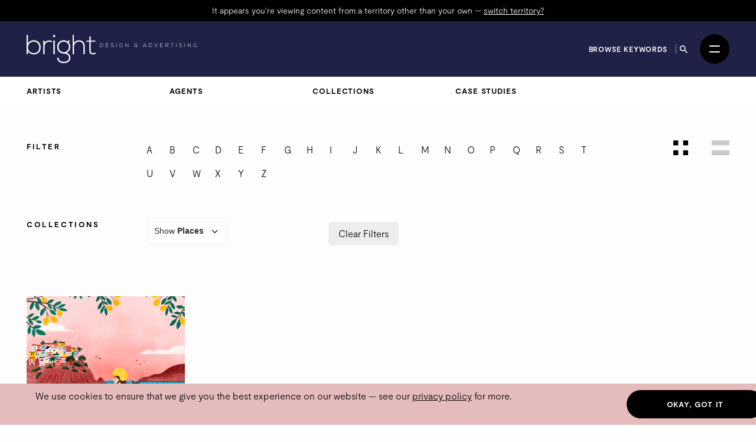

--- FILE ---
content_type: text/html; charset=utf-8
request_url: https://thebrightagency.com/uk/design-and-advertising/artists?collection=places&letter=t
body_size: 31337
content:
<!DOCTYPE html>
<html>
  <head>
    <title>The Bright Agency</title>
    <meta name="csrf-param" content="authenticity_token" />
<meta name="csrf-token" content="qcw9TsRSRJjVdCCiChaeCBFIxJHcMl0LTmneshUlirbd_kBbmE46pyJSL1uKDu4eVkd37JRzh_u5CtSLYKnofw" />

    <meta http-equiv="X-UA-Compatible" content="IE=edge">
    <meta name="viewport" content="width=device-width, initial-scale=1">


      <meta name="p:domain_verify" content="30ab0c1c162bd1988d6ba29ac527363f"/>

    <link rel="stylesheet" href="/assets/application-1c1a5267657473fb1c9539a5d92a9cb644e2602e27301bd094ab19e084e6a99c.css" media="all" />
    <script src="/assets/modernizr-ccda368f491ccadecaa8b7bcdbf349ab74c4446d4ba00732d08c0ed7a8125b35.js"></script>
    <script src="/assets/application-a0b0786c31e9c856cd0d0be7364ebd010b140569fcee1120f68d67c06bed709a.js"></script>

    <!-- HTML5 shim and Respond.js for IE8 support of HTML5 elements and media queries -->
    <!--[if lt IE 9]>
      <script src="https://oss.maxcdn.com/html5shiv/3.7.3/html5shiv.min.js"></script>
      <script src="https://oss.maxcdn.com/respond/1.4.2/respond.min.js"></script>
    <![endif]-->

    <!-- Global Site Tag (gtag.js) - Google Analytics -->
    <script async src="https://www.googletagmanager.com/gtag/js?id=UA-27081590-1"></script>
    <script>
      window.dataLayer = window.dataLayer || [];
      function gtag(){dataLayer.push(arguments);}
      gtag('js', new Date());
      gtag('config', 'UA-27081590-1');
    </script>
  </head>

 <body class="artists artists-design-and-advertising " data-module="app/cookies app/territory" data-territory="UK">
    <div class="headerWrap">
      <div class="territory-alert -design-and-advertising">
        <div class="container">
          It appears you're viewing content from a territory other than your own
          &mdash; <a href="/uk">switch territory?</a>
        </div>
      </div>

      <header class="header -design-and-advertising">
        <div class="header__inner">


          <a class="header__logo" href="/uk">
            <svg xmlns="http://www.w3.org/2000/svg" viewBox="0 0 511.6 85.17">
  <g fill="currentColor">
    <path d="M4.06 0v26.16c3.38-6.67 10.15-9.67 17.35-9.67 11.68 0 20.98 7.67 20.98 21.25s-9.22 21.25-20.9 21.25c-7.11 0-13.96-3.5-17.43-9.75v9.08H0V0h4.06Zm.08 37.66c0 10.25 7.28 17.33 17.09 17.33s17.09-5.83 17.09-17.25-7.7-17.33-17.09-17.33-17.09 7-17.09 17.25"/>
    <path d="M53.9 17.16l.17 7.33c2.62-5.58 8.55-7.75 13.88-7.75 3.13-.08 6.18.75 8.97 2.42l-1.86 3.33c-2.2-1.33-4.65-1.92-7.11-1.92-7.78.08-13.79 6.25-13.79 13.75v24h-4.15V17.16h3.89Z"/>
    <rect x="80.64" y="17" width="4.15" height="41.33"/>
    <path d="M79.45 3.75c0 4.33 6.68 4.33 6.68 0s-6.68-4.33-6.68 0"/>
    <path d="M127.68 15.5l2.71 2.33-4.06 4.67c2.96 3.17 5.16 7.33 5.16 14 0 7.17-4.31 14.42-11.25 17.5 7.36 2.58 11.42 7.67 11.42 14.75 0 11.08-8.8 16.42-19.88 16.42s-19.8-6-19.8-16.42h4.15c0 8.42 7.28 12.42 15.65 12.42s15.82-3.67 15.82-12.42-8.04-12.33-15.82-12.33c-12.1 0-19.63-8.92-19.63-19.92 0-12.83 8.8-20.08 19.63-20.08 4.23 0 8.63 1.5 11.85 3.75l4.06-4.67ZM96.29 36.49c0 8.5 5.92 15.83 15.48 15.83 8.63 0 15.65-7.33 15.65-15.83 0-10.42-7.02-16-15.65-16s-15.48 5.25-15.48 16"/>
    <path d="M142.32 0v24.83c3.38-5.92 9.22-8.17 15.06-8.25 11.68 0 17.52 7.42 17.52 18.16v23.58h-4.06V34.74c0-8.5-4.06-14.25-13.45-14.25-8.8 0-14.89 6.67-14.89 15.25v22.58h-4.15V0h3.98-.01Z"/>
    <path d="M192.75 4.75v12.42h14.21v3.42h-14.21v25.08c0 5.58 1.18 9.5 7.7 9.5 2.03 0 4.32-.67 6.43-1.67l1.44 3.33c-2.62 1.25-5.25 2.08-7.87 2.08-8.88 0-11.76-5.17-11.76-13.25V20.58h-8.88v-3.42h8.88v-12l4.06-.42Z"/>
    <path d="M230.28 30.97c.06 2.85-1.76 5.73-5.68 5.73h-3.79V25.5h3.79c3.79 0 5.62 2.72 5.68 5.47Zm-8.61-4.66v9.56h2.93c3.33 0 4.87-2.5 4.82-4.9-.05-2.34-1.58-4.66-4.82-4.66h-2.93Z"/>
    <path d="M239.19 30.66h6.56v.78h-6.56v4.42h7.08v.83h-7.92v-11.2h7.73v.82h-6.88v4.35Z"/>
    <path d="M261.24 27.66c-.82-1.31-2.13-1.5-3.39-1.52-1.31 0-3.39.48-3.39 2.27 0 1.42 1.54 1.76 3.43 2.11 2.16.42 4.4.8 4.4 3.22-.02 2.53-2.56 3.14-4.43 3.14-1.74 0-3.73-.72-4.59-2.43l.77-.38c.69 1.36 2.45 2.03 3.83 2.03s3.57-.38 3.57-2.37c.02-1.68-1.84-2.05-3.68-2.4-2.05-.4-4.15-.82-4.15-2.88-.05-2.37 2.42-3.11 4.26-3.11 1.6 0 2.99.26 4.1 1.9l-.7.42h-.03Z"/>
    <rect x="270.25" y="25.5" width="0.85" height="11.2"/>
    <path d="M288.54 27.56c-.98-.96-2.34-1.44-3.6-1.44-3.28 0-4.96 2.4-4.95 4.99 0 2.64 1.68 4.91 4.95 4.91 1.2 0 2.45-.42 3.41-1.3v-3.14h-3.91v-.75h4.72v4.19c-1.17 1.17-2.56 1.81-4.23 1.81-3.81 0-5.78-2.66-5.78-5.71-.02-3.51 2.37-5.79 5.78-5.79 1.47 0 2.96.56 4.1 1.68l-.5.54h.01Z"/>
    <path d="M297.74 25.49l7.54 9.27v-9.27h.85v11.2h-.34l-7.55-9.25v9.25h-.86v-11.2h.37-.01Z"/>
    <path d="M331.18 28.2c0-1.76-1.38-2.06-2.87-2.06-2.14 0-3.17.99-3.15 2.26.02 1.71 1.84 2.24 3.19 2.24h4.75v.69h-1.02v2.45c0 1.2.27 2.27 1.39 2.26v.67c-.91.13-1.63-.48-1.87-1.42-.82 1.33-2.1 1.57-3.3 1.57-2.72 0-4.15-1.2-4.15-3.12 0-1.39 1.14-2.37 2.26-2.74-1.17-.35-2.07-1.33-2.07-2.58 0-1.73 1.42-2.98 3.99-2.98 1.79 0 3.6.46 3.6 2.77h-.75Zm.19 3.12h-3.07c-2.21 0-3.33 1.25-3.33 2.4 0 1.44 1.06 2.37 3.31 2.37 1.28 0 3.09-.45 3.09-2.32v-2.45Z"/>
    <path d="M359.6 36.7l-1.23-2.75h-6.69l-1.22 2.75h-.93l5.03-11.2h.94l5.03 11.2h-.93Zm-1.57-3.55-3.01-6.82-3.01 6.82h6.02Z"/>
    <path d="M377.6 30.97c.06 2.85-1.76 5.73-5.68 5.73h-3.79V25.5h3.79c3.79 0 5.62 2.72 5.68 5.47Zm-8.62-4.66v9.56h2.93c3.33 0 4.87-2.5 4.82-4.9-.05-2.34-1.58-4.66-4.82-4.66h-2.93Z"/>
    <path d="M394.23 25.49l-4.61 11.24h-.93l-4.61-11.24h.93l4.15 10.24 4.15-10.24h.93-.01Z"/>
    <path d="M402.74 30.66h6.56v.78h-6.56v4.42h7.08v.83h-7.92v-11.2h7.73v.82h-6.88v4.35Z"/>
    <path d="M426.81 36.7h-1.14l-3.87-4.24h-3.06v4.24h-.86V25.5h4.93c2.43 0 3.67 1.74 3.68 3.49.02 1.82-1.18 3.43-3.63 3.43l3.95 4.29Zm-8.07-5.06h3.97c1.95 0 2.82-1.1 2.83-2.67.02-1.31-.88-2.67-2.74-2.67h-4.07v5.35h.01Z"/>
    <path d="M437.11 26.28h-4.05v-.77h8.96v.77h-4.05V36.7h-.86V26.28Z"/>
    <rect x="449.45" y="25.5" width="0.85" height="11.2"/>
    <path d="M466.17 27.66c-.82-1.31-2.13-1.5-3.39-1.52-1.31 0-3.39.48-3.39 2.27 0 1.42 1.54 1.76 3.43 2.11 2.16.42 4.4.8 4.4 3.22-.02 2.53-2.56 3.14-4.43 3.14-1.74 0-3.73-.72-4.59-2.43l.77-.38c.69 1.36 2.45 2.03 3.83 2.03s3.57-.38 3.57-2.37c.02-1.68-1.84-2.05-3.68-2.4-2.05-.4-4.15-.82-4.15-2.88-.05-2.37 2.42-3.11 4.26-3.11 1.6 0 2.99.26 4.1 1.9l-.7.42h-.03Z"/>
    <rect x="475.17" y="25.5" width="0.85" height="11.2"/>
    <path d="M485.16 25.49l7.54 9.27v-9.27h.85v11.2h-.34l-7.55-9.25v9.25h-.86v-11.2h.37Z"/>
    <path d="M510.98 27.56c-.98-.96-2.34-1.44-3.6-1.44-3.28 0-4.96 2.4-4.95 4.99 0 2.64 1.68 4.91 4.95 4.91 1.2 0 2.45-.42 3.41-1.3v-3.14h-3.91v-.75h4.72v4.19c-1.17 1.17-2.56 1.81-4.23 1.81-3.81 0-5.78-2.66-5.78-5.71-.02-3.51 2.37-5.79 5.78-5.79 1.47 0 2.96.56 4.1 1.68l-.5.54h.01Z"/>
  </g>
</svg>

</a>
          <a class="header__logo header__logo--mobile" href="/uk">
            <svg xmlns="http://www.w3.org/2000/svg" viewBox="0 0 208.32 85.17">
  <g fill="currentColor">
    <path d="M4.06 0v26.16c3.38-6.67 10.15-9.67 17.35-9.67 11.68 0 20.98 7.67 20.98 21.25s-9.22 21.25-20.9 21.25c-7.11 0-13.96-3.5-17.43-9.75v9.08H0V0h4.06Zm.08 37.66c0 10.25 7.28 17.33 17.09 17.33s17.09-5.83 17.09-17.25-7.7-17.33-17.09-17.33-17.09 7-17.09 17.25"/>
    <path d="M53.9 17.16l.17 7.33c2.62-5.58 8.55-7.75 13.88-7.75 3.13-.08 6.18.75 8.97 2.42l-1.86 3.33c-2.2-1.33-4.65-1.92-7.11-1.92-7.78.08-13.79 6.25-13.79 13.75v24h-4.15V17.16h3.89Z"/>
    <rect x="80.64" y="17" width="4.15" height="41.33"/>
    <path d="M79.45 3.75c0 4.33 6.68 4.33 6.68 0s-6.68-4.33-6.68 0"/>
    <path d="M127.68 15.5l2.71 2.33-4.06 4.67c2.96 3.17 5.16 7.33 5.16 14 0 7.17-4.31 14.42-11.25 17.5 7.36 2.58 11.42 7.67 11.42 14.75 0 11.08-8.8 16.42-19.88 16.42s-19.8-6-19.8-16.42h4.15c0 8.42 7.28 12.42 15.65 12.42s15.82-3.67 15.82-12.42-8.04-12.33-15.82-12.33c-12.1 0-19.63-8.92-19.63-19.92 0-12.83 8.8-20.08 19.63-20.08 4.23 0 8.63 1.5 11.85 3.75l4.06-4.67ZM96.29 36.49c0 8.5 5.92 15.83 15.48 15.83 8.63 0 15.65-7.33 15.65-15.83 0-10.42-7.02-16-15.65-16s-15.48 5.25-15.48 16"/>
    <path d="M142.32 0v24.83c3.38-5.92 9.22-8.17 15.06-8.25 11.68 0 17.52 7.42 17.52 18.16v23.58h-4.06V34.74c0-8.5-4.06-14.25-13.45-14.25-8.8 0-14.89 6.67-14.89 15.25v22.58h-4.15V0h3.98-.01Z"/>
    <path d="M192.75 4.75v12.42h14.21v3.42h-14.21v25.08c0 5.58 1.18 9.5 7.7 9.5 2.03 0 4.32-.67 6.43-1.67l1.44 3.33c-2.62 1.25-5.25 2.08-7.87 2.08-8.88 0-11.76-5.17-11.76-13.25V20.58h-8.88v-3.42h8.88v-12l4.06-.42Z"/>
  </g>
</svg>

</a>
          <div class="header__column header__search-toggle-wrap">
              <a class="header__browse-keywords-link" href="/uk/keywords?division=design-and-advertising">Browse keywords</a>

            <button class="header__search-toggle js-desktop-search-toggle" data-target=".header__search-desktop">
              <span class="sr-only">Search</span>
              <svg width="13" height="13" viewBox="0 0 13 13" fill="none" xmlns="http://www.w3.org/2000/svg">
<path d="M9.29102 8.1761H8.70383L8.49571 7.97541C9.22413 7.12807 9.66266 6.02802 9.66266 4.83133C9.66266 2.16295 7.49971 0 4.83133 0C2.16295 0 0 2.16295 0 4.83133C0 7.49971 2.16295 9.66266 4.83133 9.66266C6.02802 9.66266 7.12807 9.22413 7.97541 8.49571L8.1761 8.70383V9.29102L11.8925 13L13 11.8925L9.29102 8.1761ZM4.83133 8.1761C2.98056 8.1761 1.48656 6.6821 1.48656 4.83133C1.48656 2.98056 2.98056 1.48656 4.83133 1.48656C6.6821 1.48656 8.1761 2.98056 8.1761 4.83133C8.1761 6.6821 6.6821 8.1761 4.83133 8.1761Z" fill="currentColor"/>
</svg>

            </button>

            <button
              class="header__burger"
              id="menuToggle"
              aria-controls="navModal"
              aria-expanded="false"
              aria-label="Open menu"
            >
              <span></span>
              <span></span>
            </button>
          </div>
        </div>

        <div class="header__search-desktop">
          <div class="container">
            <div
              class="header__search-desktop-wrap"
              data-module="app/search"
              data-territory="uk"
              data-division="design-and-advertising"
            >
              <form class="new_search_form" id="new_search_form" action="/uk/search" accept-charset="UTF-8" method="get">
                <input type="hidden" name="type" id="type" value="assets" autocomplete="off" />
                <input type="hidden" name="division" id="division" value="design-and-advertising" autocomplete="off" />
                <input type="text" name="expression" id="expression" autocomplete="off" class="header__search-desktop-input" placeholder="Search keyword, artist or artwork" />

                <div class="search-suggestions"></div>

                <div class="header__search-desktop-button-wrap">
                  <button type="submit" class="header__search-desktop-submit-button button -black -noBorder js-search-button-desktop" disabled="disabled">Search</button>
                  <a class="header__keywordButton" href="/uk/keywords?division=design-and-advertising">Search by keywords</a>
                </div>

</form>            </div>
          </div>
          <button class="header__search-desktop-close js-search-desktop-close">
            <span class="sr-only">Close</span>
            <img src="/assets/icon-close-c467efa17a7c15f261b00c41335e2eb88bad67e89280b628be03ddc8bba2d584.svg" />
          </button>
        </div>

        <div class="nav  -design-and-advertising" id="navModal" aria-hidden="true" role="dialog" aria-modal="true" hidden>
          <div class="nav__overlay"></div>
          <div class="nav__content">
            <div class="nav__inner">
              <nav class="nav__links">
                <ul class="nav__list">
                      <li class="nav__item -childrens-illustration">
                        <a class="
                              nav__link
                              nav__link--large
                            " href="/uk/childrens-illustration">Children&#39;s Illustration</a>
                      </li>
                      <li class="nav__item -literary">
                        <a class="
                              nav__link
                              nav__link--large
                            " href="/uk/literary">Literary</a>
                      </li>
                      <li class="nav__item -licensing">
                        <a class="
                              nav__link
                              nav__link--large
                            " href="/uk/licensing">Licensing</a>
                      </li>
                      <li class="nav__item -film-and-tv">
                        <a class="
                              nav__link
                              nav__link--large
                            " href="/uk/film-and-tv">Film &amp; TV</a>
                      </li>
                      <li class="nav__item -design-and-advertising">
                        <a class="
                              nav__link
                              nav__link--large
                            " href="/uk/design-and-advertising">Design &amp; Advertising</a>
                      </li>
                      <li class="nav__item -greetings-gift">
                        <a class="
                              nav__link
                              nav__link--large
                            " href="/uk/greetings-gift">Greetings &amp; Gift</a>
                      </li>
                </ul>
                <ul class="nav__list">
                  <li>
                    <a class="nav__link" href="/uk/what-we-do">About</a>
                  </li>
                  <li>
                    <a class="nav__link" href="/uk/case-studies">Case Studies</a>
                  </li>
                  <li>
                    <a class="nav__link" href="/uk/contacts/new">Contact</a>
                  </li>
                  <li>
                    <a class="nav__link nav__link--mobile-only" href="/uk/keywords?division=design-and-advertising">Browse keywords</a>
                  </li>
                  <li>
                    <a class="nav__link" href="/uk/submissions/new">Submissions</a>
                  </li>
                </ul>
                <ul class="nav__list">

                  <li class="-my-account">
                    <a class="nav__link -my-account" href="/account/log-in">My Account</a>
                  </li>
                  <li class="-lightbox">
                    <a class="nav__link nav__link--lightbox" href="/account/lightbox">
                      Lightbox
                      <span class="-lightbox-count">0</span>
</a>                  </li>
                </ul>
              </nav>
              <footer class="nav__footer">
                <ul class="nav__footer-list -terroritory-toggle">
                    <li class="nav__footer-item -active">
                      <a class="nav__footer-link" href="/uk">UK</a>
                    </li>
                    <li class="nav__footer-item">
                      <a class="nav__footer-link" href="/us">US</a>
                    </li>
                    <li class="nav__footer-item">
                      <a class="nav__footer-link" href="/cn">CN</a>
                    </li>
                </ul>
              </footer>
            </div>
          </div>
        </div>
      </header>



      <div class="division-nav -illustration">
        <div class="division-nav__inner">
          <button class="division-nav__toggle js-division-nav-toggle">
            <span class="translation_missing" title="translation missing: en.components.navigation.primary.design_advertising">Design Advertising</span>
            <img class="division-nav__toggleIcon" src="/assets/icons/down-arrow-2c07b15bfde074abf56d9492c142ee0fdc39ed4d99ebc881a300d164344f859c.svg" />
          </button>
          <div class="division-nav__menu">
            <ul class="division-nav__list -sub-nav">
              <li class="division-nav__item">
                <a class="division-nav__link" href="/uk/design-and-advertising/artists">Artists</a>
              </li>
              <li class="division-nav__item">
                <a class="division-nav__link" href="/uk/design-and-advertising/agents">Agents</a>
              </li>
              <li class="division-nav__item">
                <a class="division-nav__link" href="/uk/design-and-advertising/tags">Collections</a>
              </li>
              <li class="division-nav__item">
                <a class="division-nav__link" href="/uk/design-and-advertising/case-studies">Case Studies</a>
              </li>
            </ul>
          </div>
        </div>
      </div>


</div>

    <main class="artists__index">
      <section class="section spacing--top-md spacing--bottom-xl">
  <div class="container">
    <a name="filters"></a>
    <div class="filters spacing--bottom-md">
      <div class="row spacing--bottom-sm">
        <div class="col-sm-2">
          <span class="signpost">Filter</span>
        </div>
        <div class="col-sm-8">
          <div class="filters__items">
    <a class="filters__item -letter" href="/uk/design-and-advertising/artists?collection=places&amp;letter=a#filters">a</a>
    <a class="filters__item -letter" href="/uk/design-and-advertising/artists?collection=places&amp;letter=b#filters">b</a>
    <a class="filters__item -letter" href="/uk/design-and-advertising/artists?collection=places&amp;letter=c#filters">c</a>
    <a class="filters__item -letter" href="/uk/design-and-advertising/artists?collection=places&amp;letter=d#filters">d</a>
    <a class="filters__item -letter" href="/uk/design-and-advertising/artists?collection=places&amp;letter=e#filters">e</a>
    <a class="filters__item -letter" href="/uk/design-and-advertising/artists?collection=places&amp;letter=f#filters">f</a>
    <a class="filters__item -letter" href="/uk/design-and-advertising/artists?collection=places&amp;letter=g#filters">g</a>
    <a class="filters__item -letter" href="/uk/design-and-advertising/artists?collection=places&amp;letter=h#filters">h</a>
    <a class="filters__item -letter" href="/uk/design-and-advertising/artists?collection=places&amp;letter=i#filters">i</a>
    <a class="filters__item -letter" href="/uk/design-and-advertising/artists?collection=places&amp;letter=j#filters">j</a>
    <a class="filters__item -letter" href="/uk/design-and-advertising/artists?collection=places&amp;letter=k#filters">k</a>
    <a class="filters__item -letter" href="/uk/design-and-advertising/artists?collection=places&amp;letter=l#filters">l</a>
    <a class="filters__item -letter" href="/uk/design-and-advertising/artists?collection=places&amp;letter=m#filters">m</a>
    <a class="filters__item -letter" href="/uk/design-and-advertising/artists?collection=places&amp;letter=n#filters">n</a>
    <a class="filters__item -letter" href="/uk/design-and-advertising/artists?collection=places&amp;letter=o#filters">o</a>
    <a class="filters__item -letter" href="/uk/design-and-advertising/artists?collection=places&amp;letter=p#filters">p</a>
    <a class="filters__item -letter" href="/uk/design-and-advertising/artists?collection=places&amp;letter=q#filters">q</a>
    <a class="filters__item -letter" href="/uk/design-and-advertising/artists?collection=places&amp;letter=r#filters">r</a>
    <a class="filters__item -letter" href="/uk/design-and-advertising/artists?collection=places&amp;letter=s#filters">s</a>
    <a class="filters__item -letter -active" href="/uk/design-and-advertising/artists?collection=places#filters">t</a>
    <a class="filters__item -letter" href="/uk/design-and-advertising/artists?collection=places&amp;letter=u#filters">u</a>
    <a class="filters__item -letter" href="/uk/design-and-advertising/artists?collection=places&amp;letter=v#filters">v</a>
    <a class="filters__item -letter" href="/uk/design-and-advertising/artists?collection=places&amp;letter=w#filters">w</a>
    <a class="filters__item -letter" href="/uk/design-and-advertising/artists?collection=places&amp;letter=x#filters">x</a>
    <a class="filters__item -letter" href="/uk/design-and-advertising/artists?collection=places&amp;letter=y#filters">y</a>
    <a class="filters__item -letter" href="/uk/design-and-advertising/artists?collection=places&amp;letter=z#filters">z</a>
</div>

        </div>
        <div class="col-sm-2">
          <div class="filters__toggleWrap">
            <a class="filters__toggle is-active" href="/uk/design-and-advertising/artists?letter=t#filters">

              <span class="sr-only">View as grid</span>
              <svg width="25" height="25" viewBox="0 0 25 25" fill="none" xmlns="http://www.w3.org/2000/svg">
<rect width="8.33333" height="8.33333" fill="black"/>
<rect y="16.6667" width="8.33333" height="8.33333" fill="black"/>
<rect x="16.6666" width="8.33333" height="8.33333" fill="black"/>
<rect x="16.6666" y="16.6667" width="8.33333" height="8.33333" fill="black"/>
</svg>

</a>            <a class="filters__toggle" href="/uk/design-and-advertising/artists?letter=t&amp;view=list#filters">
              <span class="sr-only">View as list</span>
              <svg width="30" height="25" viewBox="0 0 30 25" fill="none" xmlns="http://www.w3.org/2000/svg">
  <rect width="30" height="8.33333" fill="black" />
  <rect y="16.6667" width="30" height="8.33333" fill="black" />
</svg>

</a>          </div>
        </div>
      </div>
        <div class="row">
          <div class="col-sm-2">
            <span class="signpost">Collections</span>
          </div>
          <div class="col-sm-3">
            <label class="blog-posts__division-select-label">
              Show <strong>Places</strong>
              <select class="blog-posts__division-select js-select-auto_navigate">
                <option value="/uk/design-and-advertising/artists?letter=t#filters">
                  All Collections
                </option>
                  <option value="/uk/design-and-advertising/artists?collection=publishing&amp;letter=t#filters" >
                    Adult Publishing
                  </option>
                  <option value="/uk/design-and-advertising/artists?collection=advertising&amp;letter=t#filters" >
                    Advertising
                  </option>
                  <option value="/uk/design-and-advertising/artists?collection=animals&amp;letter=t#filters" >
                    Animals
                  </option>
                  <option value="/uk/design-and-advertising/artists?collection=botanics&amp;letter=t#filters" >
                    Botanics
                  </option>
                  <option value="/uk/design-and-advertising/artists?collection=branding&amp;letter=t#filters" >
                    Branding
                  </option>
                  <option value="/uk/design-and-advertising/artists?collection=character-design&amp;letter=t#filters" >
                    Character Design
                  </option>
                  <option value="/uk/design-and-advertising/artists?collection=christmas&amp;letter=t#filters" >
                    Christmas
                  </option>
                  <option value="/uk/design-and-advertising/artists?collection=communication&amp;letter=t#filters" >
                    Communication &amp; Technology
                  </option>
                  <option value="/uk/design-and-advertising/artists?collection=diversity&amp;letter=t#filters" >
                    Diversity &amp; Equality
                  </option>
                  <option value="/uk/design-and-advertising/artists?collection=editorial&amp;letter=t#filters" >
                    Editorial
                  </option>
                  <option value="/uk/design-and-advertising/artists?collection=fashion&amp;letter=t#filters" >
                    Fashion
                  </option>
                  <option value="/uk/design-and-advertising/artists?collection=festivities&amp;letter=t#filters" >
                    Festivities
                  </option>
                  <option value="/uk/design-and-advertising/artists?collection=film-and-entertainment&amp;letter=t#filters" >
                    Film and Entertainment
                  </option>
                  <option value="/uk/design-and-advertising/artists?collection=food-drink&amp;letter=t#filters" >
                    Food &amp; Drink
                  </option>
                  <option value="/uk/design-and-advertising/artists?collection=medical-health&amp;letter=t#filters" >
                    Medical/Health
                  </option>
                  <option value="/uk/design-and-advertising/artists?collection=nature&amp;letter=t#filters" >
                    Nature &amp; Environment
                  </option>
                  <option value="/uk/design-and-advertising/artists?collection=packaging&amp;letter=t#filters" >
                    Packaging
                  </option>
                  <option value="/uk/design-and-advertising/artists?collection=pattern&amp;letter=t#filters" >
                    Patterns
                  </option>
                  <option value="/uk/design-and-advertising/artists?collection=people&amp;letter=t#filters" >
                    People
                  </option>
                  <option value="/uk/design-and-advertising/artists?collection=places&amp;letter=t#filters"  selected >
                    Places
                  </option>
                  <option value="/uk/design-and-advertising/artists?collection=society-politics&amp;letter=t#filters" >
                    Society &amp; Politics
                  </option>
                  <option value="/uk/design-and-advertising/artists?collection=sport&amp;letter=t#filters" >
                    Sports &amp; Hobbies
                  </option>
                  <option value="/uk/design-and-advertising/artists?collection=travel&amp;letter=t#filters" >
                    Travel
                  </option>
                  <option value="/uk/design-and-advertising/artists?collection=typography-and-lettering&amp;letter=t#filters" >
                    Typography and Lettering
                  </option>
                  <option value="/uk/design-and-advertising/artists?collection=vehicles&amp;letter=t#filters" >
                    Vehicles
                  </option>
                  <option value="/uk/design-and-advertising/artists?collection=vocation&amp;letter=t#filters" >
                    Vocation
                  </option>
              </select>
            </label>
          </div>
          <div class="col-sm-7">
            <div class="filters__items">
  <a class="filters__item -secondary -clear" href="/uk/design-and-advertising/artists#filters">Clear Filters</a>
</div>

          </div>
        </div>
    </div>
  </div>

    <div class="section">
      <div class="container">

          <div class="assets">
            <div class="assets__list">
              <div class="row">
                    <div class="col-xs-12 col-sm-6 col-md-3 -wide">

                      <a title="Tania García" class="assets__list-item t-artist" href="/uk/design-and-advertising/artists/tania-garcia?collection=places">
                        <div class="assets__list-item-image-wrap">
                              <img class="img-responsive assets__list-item-image" data-module="app/image" data-image-path="/missing.png" src="https://bright-site-production.s3.eu-west-2.amazonaws.com/assets/311036-12160798/image-12160798--square.jpg?X-Amz-Algorithm=AWS4-HMAC-SHA256&amp;X-Amz-Credential=AKIAZIH6NIUHL6COTE6N%2F20260123%2Feu-west-2%2Fs3%2Faws4_request&amp;X-Amz-Date=20260123T195837Z&amp;X-Amz-Expires=3600&amp;X-Amz-SignedHeaders=host&amp;X-Amz-Signature=170efdde5c55b29da73dffb22890913bb11773091f5c8564588b0238e0038c2b" />
                        </div>

                        <div class="assets__list-item-caption"><span class="assets__list-item-caption-span">Tania García</span></div>
</a>                    </div>
              </div>
            </div>
          </div>

      </div>
    </div>

    <div class="container">
      
    </div>

</section>

    </main>
    <footer class="footer spacing--top-xl spacing--bottom-xl">
  <div class="container -wide">
    <div class="row">
      <div class="col-sm-4">
        <a class="footer__logo" href="/uk">
          <img src="/assets/agency_logo-3d98cab752df5028b3770cea154de7b27863117e370a616ffda947b15290da3c.svg" />
</a>      </div>
      <div class="col-sm-8 col-md-12 footer__contacts">
        <div class="footer__contacts-block -global col-md-6">
          <span class="footer__contacts-label">
            All global enquiries
          </span>
          <a class="footer__link" href="mailto:mail@thebrightagency.com">mail@thebrightagency.com</a>
        </div>
        <div class="footer__contacts-block -uk col-md-3">
          <span class="footer__contacts-label">UK</span>
          <a class="footer__link" href="tel:+442073269140">+44 207 326 9140</a><br/>
          <span class="footer__contacts-address">
            The Bright Agency<br/>
            103-105 St John's Hill<br />London<br />SW11 1SY
          </span>
        </div>
        <div class="footer__contacts-block -us col-md-3">
          <span class="footer__contacts-label">US</span>
          <a class="footer__link" href="tel:+16465259040">+1 646 525 9040</a><br/>
          <span class="footer__contacts-address">
            The Bright Agency<br/>
            <!--150 Bay Street, Office 339, Jersey City, NJ 07302-->
            157 - A First Street<br />C/O - Bright Group US Inc #339<br />Jersey City<br />NJ 07302
          </span>
        </div>
      </div>
      <div class="col-sm-12 col-md-6">
        <div class="footer__social">
            <a class="footer__social-link" href="https://www.threads.net/@brightagencypublishing">
              <img src="/assets/icons/threads-6637078f1cdb7897da36399e18ddf9fc3b530505f6559d5f717ad7ba34a30169.png" />
</a>            <a class="footer__social-link" href="https://www.instagram.com/the_bright_agency">
              <img src="/assets/icons/instagram-8cacac6f4fde049c0aac7a4b26dcb8c8dfbd13dff3ed82d618dec4dddbc9029a.svg" />
</a>            <a class="footer__social-link" href="https://www.pinterest.com/brightagencychildrens">
              <img src="/assets/icons/pinterest-24d006d4a13e0ef4737185c078fcf39cc6d78f0ea1d7f3d71b9c5fe79e7ccc16.svg" />
</a>            <a class="footer__social-link" href="https://www.linkedin.com/company/thebrightagency">
              <img src="/assets/icons/linkedin-36f7df32390d7e6feb9f9eb0316530485f2a0a28756fd31fe2c8179b8c024270.svg" />
</a>            <a class="footer__social-link" href="https://vimeo.com/brightillustrationUpdate">
              <img src="/assets/icons/vimeo-b7272ad09111a54508a3d1c770610f01c3c55709cb0531b7aa5ed71b29dcfc04.svg" />
</a>        </div>
      </div>
      <div class="col-sm-12 col-md-6">
        <div class="footer__copyrightWrap">
          <div class="col-sm-12 footer__menu">
            <a class="footer__link footer__link--small" href="/terms">Terms &amp; Conditions</a>
            <a class="footer__link footer__link--small" href="/privacy">Privacy Policy</a>
          </div>
          <div class="col-sm-12 footer__copyright">
            &copy; 2026 The Bright Agency
          </div>
        </div>
      </div>
    </div>
  </div>
</footer>

    <div class="cookies-notice">
  <div class="container">
  <div class="row">
    <div class="col-md-10">
      We use cookies to ensure that we give you the best experience on our website &mdash; see our <a href="/privacy">privacy policy</a> for more.
    </div>
    <div class="col-md-2">
      <a class="button -black">Okay, got it</a>
    </div>
  </div>
  </div>
</div>

  </body>
</html>


--- FILE ---
content_type: text/css
request_url: https://thebrightagency.com/assets/application-1c1a5267657473fb1c9539a5d92a9cb644e2602e27301bd094ab19e084e6a99c.css
body_size: 68235
content:
/*!
 * Bootstrap v3.4.1 (https://getbootstrap.com/)
 * Copyright 2011-2019 Twitter, Inc.
 * Licensed under MIT (https://github.com/twbs/bootstrap/blob/master/LICENSE)
 *//*! normalize.css v3.0.3 | MIT License | github.com/necolas/normalize.css */html{font-family:sans-serif;-ms-text-size-adjust:100%;-webkit-text-size-adjust:100%}body{margin:0}article,aside,details,figcaption,figure,footer,header,hgroup,main,menu,nav,section,summary{display:block}audio,canvas,progress,video{display:inline-block;vertical-align:baseline}audio:not([controls]){display:none;height:0}[hidden],template{display:none}a{background-color:transparent}a:active,a:hover{outline:0}abbr[title]{border-bottom:none;text-decoration:underline;text-decoration:underline dotted}b,strong{font-weight:bold}dfn{font-style:italic}h1{font-size:2em;margin:0.67em 0}mark{background:#ff0;color:#000}small{font-size:80%}sub,sup{font-size:75%;line-height:0;position:relative;vertical-align:baseline}sup{top:-0.5em}sub{bottom:-0.25em}img{border:0}svg:not(:root){overflow:hidden}figure{margin:1em 40px}hr{box-sizing:content-box;height:0}pre{overflow:auto}code,kbd,pre,samp{font-family:monospace, monospace;font-size:1em}button,input,optgroup,select,textarea{color:inherit;font:inherit;margin:0}button{overflow:visible}button,select{text-transform:none}button,html input[type="button"],input[type="reset"],input[type="submit"]{-webkit-appearance:button;cursor:pointer}button[disabled],html input[disabled]{cursor:default}button::-moz-focus-inner,input::-moz-focus-inner{border:0;padding:0}input{line-height:normal}input[type="checkbox"],input[type="radio"]{box-sizing:border-box;padding:0}input[type="number"]::-webkit-inner-spin-button,input[type="number"]::-webkit-outer-spin-button{height:auto}input[type="search"]{-webkit-appearance:textfield;box-sizing:content-box}input[type="search"]::-webkit-search-cancel-button,input[type="search"]::-webkit-search-decoration{-webkit-appearance:none}fieldset{border:1px solid #c0c0c0;margin:0 2px;padding:0.35em 0.625em 0.75em}legend{border:0;padding:0}textarea{overflow:auto}optgroup{font-weight:bold}table{border-collapse:collapse;border-spacing:0}td,th{padding:0}/*! Source: https://github.com/h5bp/html5-boilerplate/blob/master/src/css/main.css */@media print{*,*:before,*:after{color:#000 !important;text-shadow:none !important;background:transparent !important;box-shadow:none !important}a,a:visited{text-decoration:underline}a[href]:after{content:" (" attr(href) ")"}abbr[title]:after{content:" (" attr(title) ")"}a[href^="#"]:after,a[href^="javascript:"]:after{content:""}pre,blockquote{border:1px solid #999;page-break-inside:avoid}thead{display:table-header-group}tr,img{page-break-inside:avoid}img{max-width:100% !important}p,h2,h3{orphans:3;widows:3}h2,h3{page-break-after:avoid}.navbar{display:none}.btn>.caret,.dropup>.btn>.caret{border-top-color:#000 !important}.label{border:1px solid #000}.table{border-collapse:collapse !important}.table td,.table th{background-color:#fff !important}.table-bordered th,.table-bordered td{border:1px solid #ddd !important}}@font-face{font-family:"Glyphicons Halflings";src:url(/assets/bootstrap/glyphicons-halflings-regular-0805fb1fe24235f70a639f67514990e4bfb6d2cfb00ca563ad4b553c240ddc33.eot);src:url(/assets/bootstrap/glyphicons-halflings-regular-0805fb1fe24235f70a639f67514990e4bfb6d2cfb00ca563ad4b553c240ddc33.eot?#iefix) format("embedded-opentype"),url(/assets/bootstrap/glyphicons-halflings-regular-403acfcf0cbaebd1c28b404eec442cea53642644b3a73f91c5a4ab46859af772.woff2) format("woff2"),url(/assets/bootstrap/glyphicons-halflings-regular-0703369a358a012c0011843ae337a8a20270c336948a8668df5cb89a8827299b.woff) format("woff"),url(/assets/bootstrap/glyphicons-halflings-regular-7c9caa5f4e16169b0129fdf93c84e85ad14d6c107eb1b0ad60b542daf01ee1f0.ttf) format("truetype"),url(/assets/bootstrap/glyphicons-halflings-regular-22d0c88a49d7d0ebe45627143a601061a32a46a9b9afd2dc7f457436f5f15f6e.svg#glyphicons_halflingsregular) format("svg")}.glyphicon{position:relative;top:1px;display:inline-block;font-family:"Glyphicons Halflings";font-style:normal;font-weight:400;line-height:1;-webkit-font-smoothing:antialiased;-moz-osx-font-smoothing:grayscale}.glyphicon-asterisk:before{content:"\002a"}.glyphicon-plus:before{content:"\002b"}.glyphicon-euro:before,.glyphicon-eur:before{content:"\20ac"}.glyphicon-minus:before{content:"\2212"}.glyphicon-cloud:before{content:"\2601"}.glyphicon-envelope:before{content:"\2709"}.glyphicon-pencil:before{content:"\270f"}.glyphicon-glass:before{content:"\e001"}.glyphicon-music:before{content:"\e002"}.glyphicon-search:before{content:"\e003"}.glyphicon-heart:before{content:"\e005"}.glyphicon-star:before{content:"\e006"}.glyphicon-star-empty:before{content:"\e007"}.glyphicon-user:before{content:"\e008"}.glyphicon-film:before{content:"\e009"}.glyphicon-th-large:before{content:"\e010"}.glyphicon-th:before{content:"\e011"}.glyphicon-th-list:before{content:"\e012"}.glyphicon-ok:before{content:"\e013"}.glyphicon-remove:before{content:"\e014"}.glyphicon-zoom-in:before{content:"\e015"}.glyphicon-zoom-out:before{content:"\e016"}.glyphicon-off:before{content:"\e017"}.glyphicon-signal:before{content:"\e018"}.glyphicon-cog:before{content:"\e019"}.glyphicon-trash:before{content:"\e020"}.glyphicon-home:before{content:"\e021"}.glyphicon-file:before{content:"\e022"}.glyphicon-time:before{content:"\e023"}.glyphicon-road:before{content:"\e024"}.glyphicon-download-alt:before{content:"\e025"}.glyphicon-download:before{content:"\e026"}.glyphicon-upload:before{content:"\e027"}.glyphicon-inbox:before{content:"\e028"}.glyphicon-play-circle:before{content:"\e029"}.glyphicon-repeat:before{content:"\e030"}.glyphicon-refresh:before{content:"\e031"}.glyphicon-list-alt:before{content:"\e032"}.glyphicon-lock:before{content:"\e033"}.glyphicon-flag:before{content:"\e034"}.glyphicon-headphones:before{content:"\e035"}.glyphicon-volume-off:before{content:"\e036"}.glyphicon-volume-down:before{content:"\e037"}.glyphicon-volume-up:before{content:"\e038"}.glyphicon-qrcode:before{content:"\e039"}.glyphicon-barcode:before{content:"\e040"}.glyphicon-tag:before{content:"\e041"}.glyphicon-tags:before{content:"\e042"}.glyphicon-book:before{content:"\e043"}.glyphicon-bookmark:before{content:"\e044"}.glyphicon-print:before{content:"\e045"}.glyphicon-camera:before{content:"\e046"}.glyphicon-font:before{content:"\e047"}.glyphicon-bold:before{content:"\e048"}.glyphicon-italic:before{content:"\e049"}.glyphicon-text-height:before{content:"\e050"}.glyphicon-text-width:before{content:"\e051"}.glyphicon-align-left:before{content:"\e052"}.glyphicon-align-center:before{content:"\e053"}.glyphicon-align-right:before{content:"\e054"}.glyphicon-align-justify:before{content:"\e055"}.glyphicon-list:before{content:"\e056"}.glyphicon-indent-left:before{content:"\e057"}.glyphicon-indent-right:before{content:"\e058"}.glyphicon-facetime-video:before{content:"\e059"}.glyphicon-picture:before{content:"\e060"}.glyphicon-map-marker:before{content:"\e062"}.glyphicon-adjust:before{content:"\e063"}.glyphicon-tint:before{content:"\e064"}.glyphicon-edit:before{content:"\e065"}.glyphicon-share:before{content:"\e066"}.glyphicon-check:before{content:"\e067"}.glyphicon-move:before{content:"\e068"}.glyphicon-step-backward:before{content:"\e069"}.glyphicon-fast-backward:before{content:"\e070"}.glyphicon-backward:before{content:"\e071"}.glyphicon-play:before{content:"\e072"}.glyphicon-pause:before{content:"\e073"}.glyphicon-stop:before{content:"\e074"}.glyphicon-forward:before{content:"\e075"}.glyphicon-fast-forward:before{content:"\e076"}.glyphicon-step-forward:before{content:"\e077"}.glyphicon-eject:before{content:"\e078"}.glyphicon-chevron-left:before{content:"\e079"}.glyphicon-chevron-right:before{content:"\e080"}.glyphicon-plus-sign:before{content:"\e081"}.glyphicon-minus-sign:before{content:"\e082"}.glyphicon-remove-sign:before{content:"\e083"}.glyphicon-ok-sign:before{content:"\e084"}.glyphicon-question-sign:before{content:"\e085"}.glyphicon-info-sign:before{content:"\e086"}.glyphicon-screenshot:before{content:"\e087"}.glyphicon-remove-circle:before{content:"\e088"}.glyphicon-ok-circle:before{content:"\e089"}.glyphicon-ban-circle:before{content:"\e090"}.glyphicon-arrow-left:before{content:"\e091"}.glyphicon-arrow-right:before{content:"\e092"}.glyphicon-arrow-up:before{content:"\e093"}.glyphicon-arrow-down:before{content:"\e094"}.glyphicon-share-alt:before{content:"\e095"}.glyphicon-resize-full:before{content:"\e096"}.glyphicon-resize-small:before{content:"\e097"}.glyphicon-exclamation-sign:before{content:"\e101"}.glyphicon-gift:before{content:"\e102"}.glyphicon-leaf:before{content:"\e103"}.glyphicon-fire:before{content:"\e104"}.glyphicon-eye-open:before{content:"\e105"}.glyphicon-eye-close:before{content:"\e106"}.glyphicon-warning-sign:before{content:"\e107"}.glyphicon-plane:before{content:"\e108"}.glyphicon-calendar:before{content:"\e109"}.glyphicon-random:before{content:"\e110"}.glyphicon-comment:before{content:"\e111"}.glyphicon-magnet:before{content:"\e112"}.glyphicon-chevron-up:before{content:"\e113"}.glyphicon-chevron-down:before{content:"\e114"}.glyphicon-retweet:before{content:"\e115"}.glyphicon-shopping-cart:before{content:"\e116"}.glyphicon-folder-close:before{content:"\e117"}.glyphicon-folder-open:before{content:"\e118"}.glyphicon-resize-vertical:before{content:"\e119"}.glyphicon-resize-horizontal:before{content:"\e120"}.glyphicon-hdd:before{content:"\e121"}.glyphicon-bullhorn:before{content:"\e122"}.glyphicon-bell:before{content:"\e123"}.glyphicon-certificate:before{content:"\e124"}.glyphicon-thumbs-up:before{content:"\e125"}.glyphicon-thumbs-down:before{content:"\e126"}.glyphicon-hand-right:before{content:"\e127"}.glyphicon-hand-left:before{content:"\e128"}.glyphicon-hand-up:before{content:"\e129"}.glyphicon-hand-down:before{content:"\e130"}.glyphicon-circle-arrow-right:before{content:"\e131"}.glyphicon-circle-arrow-left:before{content:"\e132"}.glyphicon-circle-arrow-up:before{content:"\e133"}.glyphicon-circle-arrow-down:before{content:"\e134"}.glyphicon-globe:before{content:"\e135"}.glyphicon-wrench:before{content:"\e136"}.glyphicon-tasks:before{content:"\e137"}.glyphicon-filter:before{content:"\e138"}.glyphicon-briefcase:before{content:"\e139"}.glyphicon-fullscreen:before{content:"\e140"}.glyphicon-dashboard:before{content:"\e141"}.glyphicon-paperclip:before{content:"\e142"}.glyphicon-heart-empty:before{content:"\e143"}.glyphicon-link:before{content:"\e144"}.glyphicon-phone:before{content:"\e145"}.glyphicon-pushpin:before{content:"\e146"}.glyphicon-usd:before{content:"\e148"}.glyphicon-gbp:before{content:"\e149"}.glyphicon-sort:before{content:"\e150"}.glyphicon-sort-by-alphabet:before{content:"\e151"}.glyphicon-sort-by-alphabet-alt:before{content:"\e152"}.glyphicon-sort-by-order:before{content:"\e153"}.glyphicon-sort-by-order-alt:before{content:"\e154"}.glyphicon-sort-by-attributes:before{content:"\e155"}.glyphicon-sort-by-attributes-alt:before{content:"\e156"}.glyphicon-unchecked:before{content:"\e157"}.glyphicon-expand:before{content:"\e158"}.glyphicon-collapse-down:before{content:"\e159"}.glyphicon-collapse-up:before{content:"\e160"}.glyphicon-log-in:before{content:"\e161"}.glyphicon-flash:before{content:"\e162"}.glyphicon-log-out:before{content:"\e163"}.glyphicon-new-window:before{content:"\e164"}.glyphicon-record:before{content:"\e165"}.glyphicon-save:before{content:"\e166"}.glyphicon-open:before{content:"\e167"}.glyphicon-saved:before{content:"\e168"}.glyphicon-import:before{content:"\e169"}.glyphicon-export:before{content:"\e170"}.glyphicon-send:before{content:"\e171"}.glyphicon-floppy-disk:before{content:"\e172"}.glyphicon-floppy-saved:before{content:"\e173"}.glyphicon-floppy-remove:before{content:"\e174"}.glyphicon-floppy-save:before{content:"\e175"}.glyphicon-floppy-open:before{content:"\e176"}.glyphicon-credit-card:before{content:"\e177"}.glyphicon-transfer:before{content:"\e178"}.glyphicon-cutlery:before{content:"\e179"}.glyphicon-header:before{content:"\e180"}.glyphicon-compressed:before{content:"\e181"}.glyphicon-earphone:before{content:"\e182"}.glyphicon-phone-alt:before{content:"\e183"}.glyphicon-tower:before{content:"\e184"}.glyphicon-stats:before{content:"\e185"}.glyphicon-sd-video:before{content:"\e186"}.glyphicon-hd-video:before{content:"\e187"}.glyphicon-subtitles:before{content:"\e188"}.glyphicon-sound-stereo:before{content:"\e189"}.glyphicon-sound-dolby:before{content:"\e190"}.glyphicon-sound-5-1:before{content:"\e191"}.glyphicon-sound-6-1:before{content:"\e192"}.glyphicon-sound-7-1:before{content:"\e193"}.glyphicon-copyright-mark:before{content:"\e194"}.glyphicon-registration-mark:before{content:"\e195"}.glyphicon-cloud-download:before{content:"\e197"}.glyphicon-cloud-upload:before{content:"\e198"}.glyphicon-tree-conifer:before{content:"\e199"}.glyphicon-tree-deciduous:before{content:"\e200"}.glyphicon-cd:before{content:"\e201"}.glyphicon-save-file:before{content:"\e202"}.glyphicon-open-file:before{content:"\e203"}.glyphicon-level-up:before{content:"\e204"}.glyphicon-copy:before{content:"\e205"}.glyphicon-paste:before{content:"\e206"}.glyphicon-alert:before{content:"\e209"}.glyphicon-equalizer:before{content:"\e210"}.glyphicon-king:before{content:"\e211"}.glyphicon-queen:before{content:"\e212"}.glyphicon-pawn:before{content:"\e213"}.glyphicon-bishop:before{content:"\e214"}.glyphicon-knight:before{content:"\e215"}.glyphicon-baby-formula:before{content:"\e216"}.glyphicon-tent:before{content:"\26fa"}.glyphicon-blackboard:before{content:"\e218"}.glyphicon-bed:before{content:"\e219"}.glyphicon-apple:before{content:"\f8ff"}.glyphicon-erase:before{content:"\e221"}.glyphicon-hourglass:before{content:"\231b"}.glyphicon-lamp:before{content:"\e223"}.glyphicon-duplicate:before{content:"\e224"}.glyphicon-piggy-bank:before{content:"\e225"}.glyphicon-scissors:before{content:"\e226"}.glyphicon-bitcoin:before{content:"\e227"}.glyphicon-btc:before{content:"\e227"}.glyphicon-xbt:before{content:"\e227"}.glyphicon-yen:before{content:"\00a5"}.glyphicon-jpy:before{content:"\00a5"}.glyphicon-ruble:before{content:"\20bd"}.glyphicon-rub:before{content:"\20bd"}.glyphicon-scale:before{content:"\e230"}.glyphicon-ice-lolly:before{content:"\e231"}.glyphicon-ice-lolly-tasted:before{content:"\e232"}.glyphicon-education:before{content:"\e233"}.glyphicon-option-horizontal:before{content:"\e234"}.glyphicon-option-vertical:before{content:"\e235"}.glyphicon-menu-hamburger:before{content:"\e236"}.glyphicon-modal-window:before{content:"\e237"}.glyphicon-oil:before{content:"\e238"}.glyphicon-grain:before{content:"\e239"}.glyphicon-sunglasses:before{content:"\e240"}.glyphicon-text-size:before{content:"\e241"}.glyphicon-text-color:before{content:"\e242"}.glyphicon-text-background:before{content:"\e243"}.glyphicon-object-align-top:before{content:"\e244"}.glyphicon-object-align-bottom:before{content:"\e245"}.glyphicon-object-align-horizontal:before{content:"\e246"}.glyphicon-object-align-left:before{content:"\e247"}.glyphicon-object-align-vertical:before{content:"\e248"}.glyphicon-object-align-right:before{content:"\e249"}.glyphicon-triangle-right:before{content:"\e250"}.glyphicon-triangle-left:before{content:"\e251"}.glyphicon-triangle-bottom:before{content:"\e252"}.glyphicon-triangle-top:before{content:"\e253"}.glyphicon-console:before{content:"\e254"}.glyphicon-superscript:before{content:"\e255"}.glyphicon-subscript:before{content:"\e256"}.glyphicon-menu-left:before{content:"\e257"}.glyphicon-menu-right:before{content:"\e258"}.glyphicon-menu-down:before{content:"\e259"}.glyphicon-menu-up:before{content:"\e260"}*{-webkit-box-sizing:border-box;-moz-box-sizing:border-box;box-sizing:border-box}*:before,*:after{-webkit-box-sizing:border-box;-moz-box-sizing:border-box;box-sizing:border-box}html{font-size:10px;-webkit-tap-highlight-color:rgba(0,0,0,0)}body{font-family:"Helvetica Neue", Helvetica, Arial, sans-serif;font-size:14px;line-height:1.428571429;color:#333333;background-color:#fff}input,button,select,textarea{font-family:inherit;font-size:inherit;line-height:inherit}a{color:#ff8591;text-decoration:none}a:hover,a:focus{color:#ff394c;text-decoration:underline}a:focus{outline:5px auto -webkit-focus-ring-color;outline-offset:-2px}figure{margin:0}img{vertical-align:middle}.img-responsive,.blog-post__content img{display:block;max-width:100%;height:auto}.img-rounded{border-radius:2px}.img-thumbnail{padding:4px;line-height:1.428571429;background-color:#fff;border:1px solid #ddd;border-radius:2px;-webkit-transition:all 0.2s ease-in-out;-o-transition:all 0.2s ease-in-out;transition:all 0.2s ease-in-out;display:inline-block;max-width:100%;height:auto}.img-circle{border-radius:50%}hr{margin-top:20px;margin-bottom:20px;border:0;border-top:1px solid #eeeeee}.sr-only{position:absolute;width:1px;height:1px;padding:0;margin:-1px;overflow:hidden;clip:rect(0, 0, 0, 0);border:0}.sr-only-focusable:active,.sr-only-focusable:focus{position:static;width:auto;height:auto;margin:0;overflow:visible;clip:auto}[role="button"]{cursor:pointer}h1,h2,h3,h4,h5,h6,.h1,.h2,.h3,.h4,.h5,.h6{font-family:inherit;font-weight:500;line-height:1.1;color:inherit}h1 small,h1 .small,h2 small,h2 .small,h3 small,h3 .small,h4 small,h4 .small,h5 small,h5 .small,h6 small,h6 .small,.h1 small,.h1 .small,.h2 small,.h2 .small,.h3 small,.h3 .small,.h4 small,.h4 .small,.h5 small,.h5 .small,.h6 small,.h6 .small{font-weight:400;line-height:1;color:#777777}h1,.h1,h2,.h2,h3,.h3{margin-top:20px;margin-bottom:10px}h1 small,h1 .small,.h1 small,.h1 .small,h2 small,h2 .small,.h2 small,.h2 .small,h3 small,h3 .small,.h3 small,.h3 .small{font-size:65%}h4,.h4,h5,.h5,h6,.h6{margin-top:10px;margin-bottom:10px}h4 small,h4 .small,.h4 small,.h4 .small,h5 small,h5 .small,.h5 small,.h5 .small,h6 small,h6 .small,.h6 small,.h6 .small{font-size:75%}h1,.h1{font-size:36px}h2,.h2{font-size:30px}h3,.h3{font-size:24px}h4,.h4{font-size:18px}h5,.h5{font-size:14px}h6,.h6{font-size:12px}p{margin:0 0 10px}.lead{margin-bottom:20px;font-size:16px;font-weight:300;line-height:1.4}@media (min-width: 768px){.lead{font-size:21px}}small,.small{font-size:85%}mark,.mark{padding:.2em;background-color:#fcf8e3}.text-left{text-align:left}.text-right{text-align:right}.text-center{text-align:center}.text-justify{text-align:justify}.text-nowrap{white-space:nowrap}.text-lowercase{text-transform:lowercase}.text-uppercase,.initialism{text-transform:uppercase}.text-capitalize{text-transform:capitalize}.text-muted{color:#777777}.text-primary{color:#ff8591}a.text-primary:hover,a.text-primary:focus{color:#ff5263}.text-success{color:#3c763d}a.text-success:hover,a.text-success:focus{color:#2b542c}.text-info{color:#31708f}a.text-info:hover,a.text-info:focus{color:#245269}.text-warning{color:#8a6d3b}a.text-warning:hover,a.text-warning:focus{color:#66512c}.text-danger{color:#a94442}a.text-danger:hover,a.text-danger:focus{color:#843534}.bg-primary{color:#fff}.bg-primary{background-color:#ff8591}a.bg-primary:hover,a.bg-primary:focus{background-color:#ff5263}.bg-success{background-color:#dff0d8}a.bg-success:hover,a.bg-success:focus{background-color:#c1e2b3}.bg-info{background-color:#d9edf7}a.bg-info:hover,a.bg-info:focus{background-color:#afd9ee}.bg-warning{background-color:#fcf8e3}a.bg-warning:hover,a.bg-warning:focus{background-color:#f7ecb5}.bg-danger{background-color:#f2dede}a.bg-danger:hover,a.bg-danger:focus{background-color:#e4b9b9}.page-header{padding-bottom:9px;margin:40px 0 20px;border-bottom:1px solid #eeeeee}ul,ol{margin-top:0;margin-bottom:10px}ul ul,ul ol,ol ul,ol ol{margin-bottom:0}.list-unstyled,.blog-posts__categories-list{padding-left:0;list-style:none}.list-inline{padding-left:0;list-style:none;margin-left:-5px}.list-inline>li{display:inline-block;padding-right:5px;padding-left:5px}dl{margin-top:0;margin-bottom:20px}dt,dd{line-height:1.428571429}dt{font-weight:700}dd{margin-left:0}.dl-horizontal dd:before,.dl-horizontal dd:after{display:table;content:" "}.dl-horizontal dd:after{clear:both}@media (min-width: 768px){.dl-horizontal dt{float:left;width:160px;clear:left;text-align:right;overflow:hidden;text-overflow:ellipsis;white-space:nowrap}.dl-horizontal dd{margin-left:180px}}abbr[title],abbr[data-original-title]{cursor:help}.initialism{font-size:90%}blockquote{padding:10px 20px;margin:0 0 20px;font-size:17.5px;border-left:5px solid #eeeeee}blockquote p:last-child,blockquote ul:last-child,blockquote ol:last-child{margin-bottom:0}blockquote footer,blockquote small,blockquote .small{display:block;font-size:80%;line-height:1.428571429;color:#777777}blockquote footer:before,blockquote small:before,blockquote .small:before{content:"\2014 \00A0"}.blockquote-reverse,blockquote.pull-right{padding-right:15px;padding-left:0;text-align:right;border-right:5px solid #eeeeee;border-left:0}.blockquote-reverse footer:before,.blockquote-reverse small:before,.blockquote-reverse .small:before,blockquote.pull-right footer:before,blockquote.pull-right small:before,blockquote.pull-right .small:before{content:""}.blockquote-reverse footer:after,.blockquote-reverse small:after,.blockquote-reverse .small:after,blockquote.pull-right footer:after,blockquote.pull-right small:after,blockquote.pull-right .small:after{content:"\00A0 \2014"}address{margin-bottom:20px;font-style:normal;line-height:1.428571429}code,kbd,pre,samp{font-family:Menlo, Monaco, Consolas, "Courier New", monospace}code{padding:2px 4px;font-size:90%;color:#c7254e;background-color:#f9f2f4;border-radius:2px}kbd{padding:2px 4px;font-size:90%;color:#fff;background-color:#333;border-radius:0px;box-shadow:inset 0 -1px 0 rgba(0,0,0,0.25)}kbd kbd{padding:0;font-size:100%;font-weight:700;box-shadow:none}pre{display:block;padding:9.5px;margin:0 0 10px;font-size:13px;line-height:1.428571429;color:#333333;word-break:break-all;word-wrap:break-word;background-color:#f5f5f5;border:1px solid #ccc;border-radius:2px}pre code{padding:0;font-size:inherit;color:inherit;white-space:pre-wrap;background-color:transparent;border-radius:0}.pre-scrollable{max-height:340px;overflow-y:scroll}.container{padding-right:15px;padding-left:15px;margin-right:auto;margin-left:auto}.container:before,.container:after{display:table;content:" "}.container:after{clear:both}@media (min-width: 768px){.container{width:750px}}@media (min-width: 992px){.container{width:970px}}@media (min-width: 1200px){.container{width:1170px}}.container-fluid{padding-right:15px;padding-left:15px;margin-right:auto;margin-left:auto}.container-fluid:before,.container-fluid:after{display:table;content:" "}.container-fluid:after{clear:both}.row{margin-right:-15px;margin-left:-15px}.row:before,.row:after{display:table;content:" "}.row:after{clear:both}.row-no-gutters{margin-right:0;margin-left:0}.row-no-gutters [class*="col-"]{padding-right:0;padding-left:0}.col-xs-1,.col-sm-1,.col-md-1,.col-lg-1,.col-xs-2,.col-sm-2,.col-md-2,.col-lg-2,.col-xs-3,.col-sm-3,.col-md-3,.col-lg-3,.col-xs-4,.col-sm-4,.col-md-4,.col-lg-4,.col-xs-5,.col-sm-5,.col-md-5,.col-lg-5,.col-xs-6,.col-sm-6,.col-md-6,.col-lg-6,.col-xs-7,.col-sm-7,.col-md-7,.col-lg-7,.col-xs-8,.col-sm-8,.col-md-8,.col-lg-8,.col-xs-9,.col-sm-9,.col-md-9,.col-lg-9,.col-xs-10,.col-sm-10,.col-md-10,.col-lg-10,.col-xs-11,.col-sm-11,.col-md-11,.col-lg-11,.col-xs-12,.col-sm-12,.col-md-12,.col-lg-12{position:relative;min-height:1px;padding-right:15px;padding-left:15px}.col-xs-1,.col-xs-2,.col-xs-3,.col-xs-4,.col-xs-5,.col-xs-6,.col-xs-7,.col-xs-8,.col-xs-9,.col-xs-10,.col-xs-11,.col-xs-12{float:left}.col-xs-1{width:8.3333333333%}.col-xs-2{width:16.6666666667%}.col-xs-3{width:25%}.col-xs-4{width:33.3333333333%}.col-xs-5{width:41.6666666667%}.col-xs-6{width:50%}.col-xs-7{width:58.3333333333%}.col-xs-8{width:66.6666666667%}.col-xs-9{width:75%}.col-xs-10{width:83.3333333333%}.col-xs-11{width:91.6666666667%}.col-xs-12{width:100%}.col-xs-pull-0{right:auto}.col-xs-pull-1{right:8.3333333333%}.col-xs-pull-2{right:16.6666666667%}.col-xs-pull-3{right:25%}.col-xs-pull-4{right:33.3333333333%}.col-xs-pull-5{right:41.6666666667%}.col-xs-pull-6{right:50%}.col-xs-pull-7{right:58.3333333333%}.col-xs-pull-8{right:66.6666666667%}.col-xs-pull-9{right:75%}.col-xs-pull-10{right:83.3333333333%}.col-xs-pull-11{right:91.6666666667%}.col-xs-pull-12{right:100%}.col-xs-push-0{left:auto}.col-xs-push-1{left:8.3333333333%}.col-xs-push-2{left:16.6666666667%}.col-xs-push-3{left:25%}.col-xs-push-4{left:33.3333333333%}.col-xs-push-5{left:41.6666666667%}.col-xs-push-6{left:50%}.col-xs-push-7{left:58.3333333333%}.col-xs-push-8{left:66.6666666667%}.col-xs-push-9{left:75%}.col-xs-push-10{left:83.3333333333%}.col-xs-push-11{left:91.6666666667%}.col-xs-push-12{left:100%}.col-xs-offset-0{margin-left:0%}.col-xs-offset-1{margin-left:8.3333333333%}.col-xs-offset-2{margin-left:16.6666666667%}.col-xs-offset-3{margin-left:25%}.col-xs-offset-4{margin-left:33.3333333333%}.col-xs-offset-5{margin-left:41.6666666667%}.col-xs-offset-6{margin-left:50%}.col-xs-offset-7{margin-left:58.3333333333%}.col-xs-offset-8{margin-left:66.6666666667%}.col-xs-offset-9{margin-left:75%}.col-xs-offset-10{margin-left:83.3333333333%}.col-xs-offset-11{margin-left:91.6666666667%}.col-xs-offset-12{margin-left:100%}@media (min-width: 768px){.col-sm-1,.col-sm-2,.col-sm-3,.col-sm-4,.col-sm-5,.col-sm-6,.col-sm-7,.col-sm-8,.col-sm-9,.col-sm-10,.col-sm-11,.col-sm-12{float:left}.col-sm-1{width:8.3333333333%}.col-sm-2{width:16.6666666667%}.col-sm-3{width:25%}.col-sm-4{width:33.3333333333%}.col-sm-5{width:41.6666666667%}.col-sm-6{width:50%}.col-sm-7{width:58.3333333333%}.col-sm-8{width:66.6666666667%}.col-sm-9{width:75%}.col-sm-10{width:83.3333333333%}.col-sm-11{width:91.6666666667%}.col-sm-12{width:100%}.col-sm-pull-0{right:auto}.col-sm-pull-1{right:8.3333333333%}.col-sm-pull-2{right:16.6666666667%}.col-sm-pull-3{right:25%}.col-sm-pull-4{right:33.3333333333%}.col-sm-pull-5{right:41.6666666667%}.col-sm-pull-6{right:50%}.col-sm-pull-7{right:58.3333333333%}.col-sm-pull-8{right:66.6666666667%}.col-sm-pull-9{right:75%}.col-sm-pull-10{right:83.3333333333%}.col-sm-pull-11{right:91.6666666667%}.col-sm-pull-12{right:100%}.col-sm-push-0{left:auto}.col-sm-push-1{left:8.3333333333%}.col-sm-push-2{left:16.6666666667%}.col-sm-push-3{left:25%}.col-sm-push-4{left:33.3333333333%}.col-sm-push-5{left:41.6666666667%}.col-sm-push-6{left:50%}.col-sm-push-7{left:58.3333333333%}.col-sm-push-8{left:66.6666666667%}.col-sm-push-9{left:75%}.col-sm-push-10{left:83.3333333333%}.col-sm-push-11{left:91.6666666667%}.col-sm-push-12{left:100%}.col-sm-offset-0{margin-left:0%}.col-sm-offset-1{margin-left:8.3333333333%}.col-sm-offset-2{margin-left:16.6666666667%}.col-sm-offset-3{margin-left:25%}.col-sm-offset-4{margin-left:33.3333333333%}.col-sm-offset-5{margin-left:41.6666666667%}.col-sm-offset-6{margin-left:50%}.col-sm-offset-7{margin-left:58.3333333333%}.col-sm-offset-8{margin-left:66.6666666667%}.col-sm-offset-9{margin-left:75%}.col-sm-offset-10{margin-left:83.3333333333%}.col-sm-offset-11{margin-left:91.6666666667%}.col-sm-offset-12{margin-left:100%}}@media (min-width: 992px){.col-md-1,.col-md-2,.col-md-3,.col-md-4,.col-md-5,.col-md-6,.col-md-7,.col-md-8,.col-md-9,.col-md-10,.col-md-11,.col-md-12{float:left}.col-md-1{width:8.3333333333%}.col-md-2{width:16.6666666667%}.col-md-3{width:25%}.col-md-4{width:33.3333333333%}.col-md-5{width:41.6666666667%}.col-md-6{width:50%}.col-md-7{width:58.3333333333%}.col-md-8{width:66.6666666667%}.col-md-9{width:75%}.col-md-10{width:83.3333333333%}.col-md-11{width:91.6666666667%}.col-md-12{width:100%}.col-md-pull-0{right:auto}.col-md-pull-1{right:8.3333333333%}.col-md-pull-2{right:16.6666666667%}.col-md-pull-3{right:25%}.col-md-pull-4{right:33.3333333333%}.col-md-pull-5{right:41.6666666667%}.col-md-pull-6{right:50%}.col-md-pull-7{right:58.3333333333%}.col-md-pull-8{right:66.6666666667%}.col-md-pull-9{right:75%}.col-md-pull-10{right:83.3333333333%}.col-md-pull-11{right:91.6666666667%}.col-md-pull-12{right:100%}.col-md-push-0{left:auto}.col-md-push-1{left:8.3333333333%}.col-md-push-2{left:16.6666666667%}.col-md-push-3{left:25%}.col-md-push-4{left:33.3333333333%}.col-md-push-5{left:41.6666666667%}.col-md-push-6{left:50%}.col-md-push-7{left:58.3333333333%}.col-md-push-8{left:66.6666666667%}.col-md-push-9{left:75%}.col-md-push-10{left:83.3333333333%}.col-md-push-11{left:91.6666666667%}.col-md-push-12{left:100%}.col-md-offset-0{margin-left:0%}.col-md-offset-1{margin-left:8.3333333333%}.col-md-offset-2{margin-left:16.6666666667%}.col-md-offset-3{margin-left:25%}.col-md-offset-4{margin-left:33.3333333333%}.col-md-offset-5{margin-left:41.6666666667%}.col-md-offset-6{margin-left:50%}.col-md-offset-7{margin-left:58.3333333333%}.col-md-offset-8{margin-left:66.6666666667%}.col-md-offset-9{margin-left:75%}.col-md-offset-10{margin-left:83.3333333333%}.col-md-offset-11{margin-left:91.6666666667%}.col-md-offset-12{margin-left:100%}}@media (min-width: 1200px){.col-lg-1,.col-lg-2,.col-lg-3,.col-lg-4,.col-lg-5,.col-lg-6,.col-lg-7,.col-lg-8,.col-lg-9,.col-lg-10,.col-lg-11,.col-lg-12{float:left}.col-lg-1{width:8.3333333333%}.col-lg-2{width:16.6666666667%}.col-lg-3{width:25%}.col-lg-4{width:33.3333333333%}.col-lg-5{width:41.6666666667%}.col-lg-6{width:50%}.col-lg-7{width:58.3333333333%}.col-lg-8{width:66.6666666667%}.col-lg-9{width:75%}.col-lg-10{width:83.3333333333%}.col-lg-11{width:91.6666666667%}.col-lg-12{width:100%}.col-lg-pull-0{right:auto}.col-lg-pull-1{right:8.3333333333%}.col-lg-pull-2{right:16.6666666667%}.col-lg-pull-3{right:25%}.col-lg-pull-4{right:33.3333333333%}.col-lg-pull-5{right:41.6666666667%}.col-lg-pull-6{right:50%}.col-lg-pull-7{right:58.3333333333%}.col-lg-pull-8{right:66.6666666667%}.col-lg-pull-9{right:75%}.col-lg-pull-10{right:83.3333333333%}.col-lg-pull-11{right:91.6666666667%}.col-lg-pull-12{right:100%}.col-lg-push-0{left:auto}.col-lg-push-1{left:8.3333333333%}.col-lg-push-2{left:16.6666666667%}.col-lg-push-3{left:25%}.col-lg-push-4{left:33.3333333333%}.col-lg-push-5{left:41.6666666667%}.col-lg-push-6{left:50%}.col-lg-push-7{left:58.3333333333%}.col-lg-push-8{left:66.6666666667%}.col-lg-push-9{left:75%}.col-lg-push-10{left:83.3333333333%}.col-lg-push-11{left:91.6666666667%}.col-lg-push-12{left:100%}.col-lg-offset-0{margin-left:0%}.col-lg-offset-1{margin-left:8.3333333333%}.col-lg-offset-2{margin-left:16.6666666667%}.col-lg-offset-3{margin-left:25%}.col-lg-offset-4{margin-left:33.3333333333%}.col-lg-offset-5{margin-left:41.6666666667%}.col-lg-offset-6{margin-left:50%}.col-lg-offset-7{margin-left:58.3333333333%}.col-lg-offset-8{margin-left:66.6666666667%}.col-lg-offset-9{margin-left:75%}.col-lg-offset-10{margin-left:83.3333333333%}.col-lg-offset-11{margin-left:91.6666666667%}.col-lg-offset-12{margin-left:100%}}table{background-color:transparent}table col[class*="col-"]{position:static;display:table-column;float:none}table td[class*="col-"],table th[class*="col-"]{position:static;display:table-cell;float:none}caption{padding-top:8px;padding-bottom:8px;color:#777777;text-align:left}th{text-align:left}.table{width:100%;max-width:100%;margin-bottom:20px}.table>thead>tr>th,.table>thead>tr>td,.table>tbody>tr>th,.table>tbody>tr>td,.table>tfoot>tr>th,.table>tfoot>tr>td{padding:8px;line-height:1.428571429;vertical-align:top;border-top:1px solid #ddd}.table>thead>tr>th{vertical-align:bottom;border-bottom:2px solid #ddd}.table>caption+thead>tr:first-child>th,.table>caption+thead>tr:first-child>td,.table>colgroup+thead>tr:first-child>th,.table>colgroup+thead>tr:first-child>td,.table>thead:first-child>tr:first-child>th,.table>thead:first-child>tr:first-child>td{border-top:0}.table>tbody+tbody{border-top:2px solid #ddd}.table .table{background-color:#fff}.table-condensed>thead>tr>th,.table-condensed>thead>tr>td,.table-condensed>tbody>tr>th,.table-condensed>tbody>tr>td,.table-condensed>tfoot>tr>th,.table-condensed>tfoot>tr>td{padding:5px}.table-bordered{border:1px solid #ddd}.table-bordered>thead>tr>th,.table-bordered>thead>tr>td,.table-bordered>tbody>tr>th,.table-bordered>tbody>tr>td,.table-bordered>tfoot>tr>th,.table-bordered>tfoot>tr>td{border:1px solid #ddd}.table-bordered>thead>tr>th,.table-bordered>thead>tr>td{border-bottom-width:2px}.table-striped>tbody>tr:nth-of-type(odd){background-color:#f9f9f9}.table-hover>tbody>tr:hover{background-color:#f5f5f5}.table>thead>tr>td.active,.table>thead>tr>th.active,.table>thead>tr.active>td,.table>thead>tr.active>th,.table>tbody>tr>td.active,.table>tbody>tr>th.active,.table>tbody>tr.active>td,.table>tbody>tr.active>th,.table>tfoot>tr>td.active,.table>tfoot>tr>th.active,.table>tfoot>tr.active>td,.table>tfoot>tr.active>th{background-color:#f5f5f5}.table-hover>tbody>tr>td.active:hover,.table-hover>tbody>tr>th.active:hover,.table-hover>tbody>tr.active:hover>td,.table-hover>tbody>tr:hover>.active,.table-hover>tbody>tr.active:hover>th{background-color:#e8e8e8}.table>thead>tr>td.success,.table>thead>tr>th.success,.table>thead>tr.success>td,.table>thead>tr.success>th,.table>tbody>tr>td.success,.table>tbody>tr>th.success,.table>tbody>tr.success>td,.table>tbody>tr.success>th,.table>tfoot>tr>td.success,.table>tfoot>tr>th.success,.table>tfoot>tr.success>td,.table>tfoot>tr.success>th{background-color:#dff0d8}.table-hover>tbody>tr>td.success:hover,.table-hover>tbody>tr>th.success:hover,.table-hover>tbody>tr.success:hover>td,.table-hover>tbody>tr:hover>.success,.table-hover>tbody>tr.success:hover>th{background-color:#d0e9c6}.table>thead>tr>td.info,.table>thead>tr>th.info,.table>thead>tr.info>td,.table>thead>tr.info>th,.table>tbody>tr>td.info,.table>tbody>tr>th.info,.table>tbody>tr.info>td,.table>tbody>tr.info>th,.table>tfoot>tr>td.info,.table>tfoot>tr>th.info,.table>tfoot>tr.info>td,.table>tfoot>tr.info>th{background-color:#d9edf7}.table-hover>tbody>tr>td.info:hover,.table-hover>tbody>tr>th.info:hover,.table-hover>tbody>tr.info:hover>td,.table-hover>tbody>tr:hover>.info,.table-hover>tbody>tr.info:hover>th{background-color:#c4e3f3}.table>thead>tr>td.warning,.table>thead>tr>th.warning,.table>thead>tr.warning>td,.table>thead>tr.warning>th,.table>tbody>tr>td.warning,.table>tbody>tr>th.warning,.table>tbody>tr.warning>td,.table>tbody>tr.warning>th,.table>tfoot>tr>td.warning,.table>tfoot>tr>th.warning,.table>tfoot>tr.warning>td,.table>tfoot>tr.warning>th{background-color:#fcf8e3}.table-hover>tbody>tr>td.warning:hover,.table-hover>tbody>tr>th.warning:hover,.table-hover>tbody>tr.warning:hover>td,.table-hover>tbody>tr:hover>.warning,.table-hover>tbody>tr.warning:hover>th{background-color:#faf2cc}.table>thead>tr>td.danger,.table>thead>tr>th.danger,.table>thead>tr.danger>td,.table>thead>tr.danger>th,.table>tbody>tr>td.danger,.table>tbody>tr>th.danger,.table>tbody>tr.danger>td,.table>tbody>tr.danger>th,.table>tfoot>tr>td.danger,.table>tfoot>tr>th.danger,.table>tfoot>tr.danger>td,.table>tfoot>tr.danger>th{background-color:#f2dede}.table-hover>tbody>tr>td.danger:hover,.table-hover>tbody>tr>th.danger:hover,.table-hover>tbody>tr.danger:hover>td,.table-hover>tbody>tr:hover>.danger,.table-hover>tbody>tr.danger:hover>th{background-color:#ebcccc}.table-responsive{min-height:.01%;overflow-x:auto}@media screen and (max-width: 767px){.table-responsive{width:100%;margin-bottom:15px;overflow-y:hidden;-ms-overflow-style:-ms-autohiding-scrollbar;border:1px solid #ddd}.table-responsive>.table{margin-bottom:0}.table-responsive>.table>thead>tr>th,.table-responsive>.table>thead>tr>td,.table-responsive>.table>tbody>tr>th,.table-responsive>.table>tbody>tr>td,.table-responsive>.table>tfoot>tr>th,.table-responsive>.table>tfoot>tr>td{white-space:nowrap}.table-responsive>.table-bordered{border:0}.table-responsive>.table-bordered>thead>tr>th:first-child,.table-responsive>.table-bordered>thead>tr>td:first-child,.table-responsive>.table-bordered>tbody>tr>th:first-child,.table-responsive>.table-bordered>tbody>tr>td:first-child,.table-responsive>.table-bordered>tfoot>tr>th:first-child,.table-responsive>.table-bordered>tfoot>tr>td:first-child{border-left:0}.table-responsive>.table-bordered>thead>tr>th:last-child,.table-responsive>.table-bordered>thead>tr>td:last-child,.table-responsive>.table-bordered>tbody>tr>th:last-child,.table-responsive>.table-bordered>tbody>tr>td:last-child,.table-responsive>.table-bordered>tfoot>tr>th:last-child,.table-responsive>.table-bordered>tfoot>tr>td:last-child{border-right:0}.table-responsive>.table-bordered>tbody>tr:last-child>th,.table-responsive>.table-bordered>tbody>tr:last-child>td,.table-responsive>.table-bordered>tfoot>tr:last-child>th,.table-responsive>.table-bordered>tfoot>tr:last-child>td{border-bottom:0}}fieldset{min-width:0;padding:0;margin:0;border:0}legend{display:block;width:100%;padding:0;margin-bottom:20px;font-size:21px;line-height:inherit;color:#333333;border:0;border-bottom:1px solid #e5e5e5}label{display:inline-block;max-width:100%;margin-bottom:5px;font-weight:700}input[type="search"]{-webkit-box-sizing:border-box;-moz-box-sizing:border-box;box-sizing:border-box;-webkit-appearance:none;appearance:none}input[type="radio"],input[type="checkbox"]{margin:4px 0 0;margin-top:1px \9;line-height:normal}input[type="radio"][disabled],input.disabled[type="radio"],fieldset[disabled] input[type="radio"],input[type="checkbox"][disabled],input.disabled[type="checkbox"],fieldset[disabled] input[type="checkbox"]{cursor:not-allowed}input[type="file"]{display:block}input[type="range"]{display:block;width:100%}select[multiple],select[size]{height:auto}input[type="file"]:focus,input[type="radio"]:focus,input[type="checkbox"]:focus{outline:5px auto -webkit-focus-ring-color;outline-offset:-2px}output{display:block;padding-top:7px;font-size:14px;line-height:1.428571429;color:#555555}.form-control{display:block;width:100%;height:34px;padding:6px 12px;font-size:14px;line-height:1.428571429;color:#555555;background-color:#fff;background-image:none;border:1px solid #ccc;border-radius:2px;-webkit-box-shadow:inset 0 1px 1px rgba(0,0,0,0.075);box-shadow:inset 0 1px 1px rgba(0,0,0,0.075);-webkit-transition:border-color ease-in-out 0.15s, box-shadow ease-in-out 0.15s;-o-transition:border-color ease-in-out 0.15s, box-shadow ease-in-out 0.15s;transition:border-color ease-in-out 0.15s, box-shadow ease-in-out 0.15s}.form-control:focus{border-color:#66afe9;outline:0;-webkit-box-shadow:inset 0 1px 1px rgba(0,0,0,0.075),0 0 8px rgba(102,175,233,0.6);box-shadow:inset 0 1px 1px rgba(0,0,0,0.075),0 0 8px rgba(102,175,233,0.6)}.form-control::-moz-placeholder{color:#999;opacity:1}.form-control:-ms-input-placeholder{color:#999}.form-control::-webkit-input-placeholder{color:#999}.form-control::-ms-expand{background-color:transparent;border:0}.form-control[disabled],.form-control[readonly],fieldset[disabled] .form-control{background-color:#eeeeee;opacity:1}.form-control[disabled],fieldset[disabled] .form-control{cursor:not-allowed}textarea.form-control{height:auto}@media screen and (-webkit-min-device-pixel-ratio: 0){input.form-control[type="date"],input.form-control[type="time"],input.form-control[type="datetime-local"],input.form-control[type="month"]{line-height:34px}input.input-sm[type="date"],.input-group-sm>.form-control[type="date"],.input-group-sm>.input-group-addon[type="date"],.input-group-sm>.input-group-btn>.btn[type="date"],.input-group-sm input[type="date"],input.input-sm[type="time"],.input-group-sm>.form-control[type="time"],.input-group-sm>.input-group-addon[type="time"],.input-group-sm>.input-group-btn>.btn[type="time"],.input-group-sm input[type="time"],input.input-sm[type="datetime-local"],.input-group-sm>.form-control[type="datetime-local"],.input-group-sm>.input-group-addon[type="datetime-local"],.input-group-sm>.input-group-btn>.btn[type="datetime-local"],.input-group-sm input[type="datetime-local"],input.input-sm[type="month"],.input-group-sm>.form-control[type="month"],.input-group-sm>.input-group-addon[type="month"],.input-group-sm>.input-group-btn>.btn[type="month"],.input-group-sm input[type="month"]{line-height:30px}input.input-lg[type="date"],.input-group-lg>.form-control[type="date"],.input-group-lg>.input-group-addon[type="date"],.input-group-lg>.input-group-btn>.btn[type="date"],.input-group-lg input[type="date"],input.input-lg[type="time"],.input-group-lg>.form-control[type="time"],.input-group-lg>.input-group-addon[type="time"],.input-group-lg>.input-group-btn>.btn[type="time"],.input-group-lg input[type="time"],input.input-lg[type="datetime-local"],.input-group-lg>.form-control[type="datetime-local"],.input-group-lg>.input-group-addon[type="datetime-local"],.input-group-lg>.input-group-btn>.btn[type="datetime-local"],.input-group-lg input[type="datetime-local"],input.input-lg[type="month"],.input-group-lg>.form-control[type="month"],.input-group-lg>.input-group-addon[type="month"],.input-group-lg>.input-group-btn>.btn[type="month"],.input-group-lg input[type="month"]{line-height:46px}}.form-group{margin-bottom:15px}.radio,.checkbox{position:relative;display:block;margin-top:10px;margin-bottom:10px}.radio.disabled label,fieldset[disabled] .radio label,.checkbox.disabled label,fieldset[disabled] .checkbox label{cursor:not-allowed}.radio label,.checkbox label{min-height:20px;padding-left:20px;margin-bottom:0;font-weight:400;cursor:pointer}.radio input[type="radio"],.radio-inline input[type="radio"],.checkbox input[type="checkbox"],.checkbox-inline input[type="checkbox"]{position:absolute;margin-top:4px \9;margin-left:-20px}.radio+.radio,.checkbox+.checkbox{margin-top:-5px}.radio-inline,.checkbox-inline{position:relative;display:inline-block;padding-left:20px;margin-bottom:0;font-weight:400;vertical-align:middle;cursor:pointer}.radio-inline.disabled,fieldset[disabled] .radio-inline,.checkbox-inline.disabled,fieldset[disabled] .checkbox-inline{cursor:not-allowed}.radio-inline+.radio-inline,.checkbox-inline+.checkbox-inline{margin-top:0;margin-left:10px}.form-control-static{min-height:34px;padding-top:7px;padding-bottom:7px;margin-bottom:0}.form-control-static.input-lg,.input-group-lg>.form-control-static.form-control,.input-group-lg>.form-control-static.input-group-addon,.input-group-lg>.input-group-btn>.form-control-static.btn,.form-control-static.input-sm,.input-group-sm>.form-control-static.form-control,.input-group-sm>.form-control-static.input-group-addon,.input-group-sm>.input-group-btn>.form-control-static.btn{padding-right:0;padding-left:0}.input-sm,.input-group-sm>.form-control,.input-group-sm>.input-group-addon,.input-group-sm>.input-group-btn>.btn{height:30px;padding:5px 10px;font-size:12px;line-height:1.5;border-radius:0px}select.input-sm,.input-group-sm>select.form-control,.input-group-sm>select.input-group-addon,.input-group-sm>.input-group-btn>select.btn{height:30px;line-height:30px}textarea.input-sm,.input-group-sm>textarea.form-control,.input-group-sm>textarea.input-group-addon,.input-group-sm>.input-group-btn>textarea.btn,select.input-sm[multiple],.input-group-sm>.form-control[multiple],.input-group-sm>.input-group-addon[multiple],.input-group-sm>.input-group-btn>.btn[multiple]{height:auto}.form-group-sm .form-control{height:30px;padding:5px 10px;font-size:12px;line-height:1.5;border-radius:0px}.form-group-sm select.form-control{height:30px;line-height:30px}.form-group-sm textarea.form-control,.form-group-sm select.form-control[multiple]{height:auto}.form-group-sm .form-control-static{height:30px;min-height:32px;padding:6px 10px;font-size:12px;line-height:1.5}.input-lg,.input-group-lg>.form-control,.input-group-lg>.input-group-addon,.input-group-lg>.input-group-btn>.btn{height:46px;padding:10px 16px;font-size:18px;line-height:1.3333333;border-radius:2px}select.input-lg,.input-group-lg>select.form-control,.input-group-lg>select.input-group-addon,.input-group-lg>.input-group-btn>select.btn{height:46px;line-height:46px}textarea.input-lg,.input-group-lg>textarea.form-control,.input-group-lg>textarea.input-group-addon,.input-group-lg>.input-group-btn>textarea.btn,select.input-lg[multiple],.input-group-lg>.form-control[multiple],.input-group-lg>.input-group-addon[multiple],.input-group-lg>.input-group-btn>.btn[multiple]{height:auto}.form-group-lg .form-control{height:46px;padding:10px 16px;font-size:18px;line-height:1.3333333;border-radius:2px}.form-group-lg select.form-control{height:46px;line-height:46px}.form-group-lg textarea.form-control,.form-group-lg select.form-control[multiple]{height:auto}.form-group-lg .form-control-static{height:46px;min-height:38px;padding:11px 16px;font-size:18px;line-height:1.3333333}.has-feedback{position:relative}.has-feedback .form-control{padding-right:42.5px}.form-control-feedback{position:absolute;top:0;right:0;z-index:2;display:block;width:34px;height:34px;line-height:34px;text-align:center;pointer-events:none}.input-lg+.form-control-feedback,.input-group-lg>.form-control+.form-control-feedback,.input-group-lg>.input-group-addon+.form-control-feedback,.input-group-lg>.input-group-btn>.btn+.form-control-feedback,.input-group-lg+.form-control-feedback,.form-group-lg .form-control+.form-control-feedback{width:46px;height:46px;line-height:46px}.input-sm+.form-control-feedback,.input-group-sm>.form-control+.form-control-feedback,.input-group-sm>.input-group-addon+.form-control-feedback,.input-group-sm>.input-group-btn>.btn+.form-control-feedback,.input-group-sm+.form-control-feedback,.form-group-sm .form-control+.form-control-feedback{width:30px;height:30px;line-height:30px}.has-success .help-block,.has-success .control-label,.has-success .radio,.has-success .checkbox,.has-success .radio-inline,.has-success .checkbox-inline,.has-success.radio label,.has-success.checkbox label,.has-success.radio-inline label,.has-success.checkbox-inline label{color:#3c763d}.has-success .form-control{border-color:#3c763d;-webkit-box-shadow:inset 0 1px 1px rgba(0,0,0,0.075);box-shadow:inset 0 1px 1px rgba(0,0,0,0.075)}.has-success .form-control:focus{border-color:#2b542c;-webkit-box-shadow:inset 0 1px 1px rgba(0,0,0,0.075),0 0 6px #67b168;box-shadow:inset 0 1px 1px rgba(0,0,0,0.075),0 0 6px #67b168}.has-success .input-group-addon{color:#3c763d;background-color:#dff0d8;border-color:#3c763d}.has-success .form-control-feedback{color:#3c763d}.has-warning .help-block,.has-warning .control-label,.has-warning .radio,.has-warning .checkbox,.has-warning .radio-inline,.has-warning .checkbox-inline,.has-warning.radio label,.has-warning.checkbox label,.has-warning.radio-inline label,.has-warning.checkbox-inline label{color:#8a6d3b}.has-warning .form-control{border-color:#8a6d3b;-webkit-box-shadow:inset 0 1px 1px rgba(0,0,0,0.075);box-shadow:inset 0 1px 1px rgba(0,0,0,0.075)}.has-warning .form-control:focus{border-color:#66512c;-webkit-box-shadow:inset 0 1px 1px rgba(0,0,0,0.075),0 0 6px #c0a16b;box-shadow:inset 0 1px 1px rgba(0,0,0,0.075),0 0 6px #c0a16b}.has-warning .input-group-addon{color:#8a6d3b;background-color:#fcf8e3;border-color:#8a6d3b}.has-warning .form-control-feedback{color:#8a6d3b}.has-error .help-block,.has-error .control-label,.has-error .radio,.has-error .checkbox,.has-error .radio-inline,.has-error .checkbox-inline,.has-error.radio label,.has-error.checkbox label,.has-error.radio-inline label,.has-error.checkbox-inline label{color:#a94442}.has-error .form-control{border-color:#a94442;-webkit-box-shadow:inset 0 1px 1px rgba(0,0,0,0.075);box-shadow:inset 0 1px 1px rgba(0,0,0,0.075)}.has-error .form-control:focus{border-color:#843534;-webkit-box-shadow:inset 0 1px 1px rgba(0,0,0,0.075),0 0 6px #ce8483;box-shadow:inset 0 1px 1px rgba(0,0,0,0.075),0 0 6px #ce8483}.has-error .input-group-addon{color:#a94442;background-color:#f2dede;border-color:#a94442}.has-error .form-control-feedback{color:#a94442}.has-feedback label~.form-control-feedback{top:25px}.has-feedback label.sr-only~.form-control-feedback{top:0}.help-block{display:block;margin-top:5px;margin-bottom:10px;color:#737373}@media (min-width: 768px){.form-inline .form-group{display:inline-block;margin-bottom:0;vertical-align:middle}.form-inline .form-control{display:inline-block;width:auto;vertical-align:middle}.form-inline .form-control-static{display:inline-block}.form-inline .input-group{display:inline-table;vertical-align:middle}.form-inline .input-group .input-group-addon,.form-inline .input-group .input-group-btn,.form-inline .input-group .form-control{width:auto}.form-inline .input-group>.form-control{width:100%}.form-inline .control-label{margin-bottom:0;vertical-align:middle}.form-inline .radio,.form-inline .checkbox{display:inline-block;margin-top:0;margin-bottom:0;vertical-align:middle}.form-inline .radio label,.form-inline .checkbox label{padding-left:0}.form-inline .radio input[type="radio"],.form-inline .checkbox input[type="checkbox"]{position:relative;margin-left:0}.form-inline .has-feedback .form-control-feedback{top:0}}.form-horizontal .radio,.form-horizontal .checkbox,.form-horizontal .radio-inline,.form-horizontal .checkbox-inline{padding-top:7px;margin-top:0;margin-bottom:0}.form-horizontal .radio,.form-horizontal .checkbox{min-height:27px}.form-horizontal .form-group{margin-right:-15px;margin-left:-15px}.form-horizontal .form-group:before,.form-horizontal .form-group:after{display:table;content:" "}.form-horizontal .form-group:after{clear:both}@media (min-width: 768px){.form-horizontal .control-label{padding-top:7px;margin-bottom:0;text-align:right}}.form-horizontal .has-feedback .form-control-feedback{right:15px}@media (min-width: 768px){.form-horizontal .form-group-lg .control-label{padding-top:11px;font-size:18px}}@media (min-width: 768px){.form-horizontal .form-group-sm .control-label{padding-top:6px;font-size:12px}}.btn{display:inline-block;margin-bottom:0;font-weight:normal;text-align:center;white-space:nowrap;vertical-align:middle;touch-action:manipulation;cursor:pointer;background-image:none;border:1px solid transparent;padding:6px 12px;font-size:14px;line-height:1.428571429;border-radius:2px;-webkit-user-select:none;-moz-user-select:none;-ms-user-select:none;user-select:none}.btn:focus,.btn.focus,.btn:active:focus,.btn.focus:active,.btn.active:focus,.btn.active.focus{outline:5px auto -webkit-focus-ring-color;outline-offset:-2px}.btn:hover,.btn:focus,.btn.focus{color:#333;text-decoration:none}.btn:active,.btn.active{background-image:none;outline:0;-webkit-box-shadow:inset 0 3px 5px rgba(0,0,0,0.125);box-shadow:inset 0 3px 5px rgba(0,0,0,0.125)}.btn.disabled,.btn[disabled],fieldset[disabled] .btn{cursor:not-allowed;filter:alpha(opacity=65);opacity:0.65;-webkit-box-shadow:none;box-shadow:none}a.btn.disabled,fieldset[disabled] a.btn{pointer-events:none}.btn-default{color:#333;background-color:#fff;border-color:#ccc}.btn-default:focus,.btn-default.focus{color:#333;background-color:#e6e6e6;border-color:#8c8c8c}.btn-default:hover{color:#333;background-color:#e6e6e6;border-color:#adadad}.btn-default:active,.btn-default.active,.open>.btn-default.dropdown-toggle{color:#333;background-color:#e6e6e6;background-image:none;border-color:#adadad}.btn-default:active:hover,.btn-default:active:focus,.btn-default.focus:active,.btn-default.active:hover,.btn-default.active:focus,.btn-default.active.focus,.open>.btn-default.dropdown-toggle:hover,.open>.btn-default.dropdown-toggle:focus,.open>.btn-default.dropdown-toggle.focus{color:#333;background-color:#d4d4d4;border-color:#8c8c8c}.btn-default.disabled:hover,.btn-default.disabled:focus,.btn-default.disabled.focus,.btn-default[disabled]:hover,.btn-default[disabled]:focus,.btn-default.focus[disabled],fieldset[disabled] .btn-default:hover,fieldset[disabled] .btn-default:focus,fieldset[disabled] .btn-default.focus{background-color:#fff;border-color:#ccc}.btn-default .badge{color:#fff;background-color:#333}.btn-primary{color:#fff;background-color:#ff8591;border-color:#ff6c7a}.btn-primary:focus,.btn-primary.focus{color:#fff;background-color:#ff5263;border-color:#eb0017}.btn-primary:hover{color:#fff;background-color:#ff5263;border-color:#ff2e43}.btn-primary:active,.btn-primary.active,.open>.btn-primary.dropdown-toggle{color:#fff;background-color:#ff5263;background-image:none;border-color:#ff2e43}.btn-primary:active:hover,.btn-primary:active:focus,.btn-primary.focus:active,.btn-primary.active:hover,.btn-primary.active:focus,.btn-primary.active.focus,.open>.btn-primary.dropdown-toggle:hover,.open>.btn-primary.dropdown-toggle:focus,.open>.btn-primary.dropdown-toggle.focus{color:#fff;background-color:#ff2e43;border-color:#eb0017}.btn-primary.disabled:hover,.btn-primary.disabled:focus,.btn-primary.disabled.focus,.btn-primary[disabled]:hover,.btn-primary[disabled]:focus,.btn-primary.focus[disabled],fieldset[disabled] .btn-primary:hover,fieldset[disabled] .btn-primary:focus,fieldset[disabled] .btn-primary.focus{background-color:#ff8591;border-color:#ff6c7a}.btn-primary .badge{color:#ff8591;background-color:#fff}.btn-success{color:#fff;background-color:#5cb85c;border-color:#4cae4c}.btn-success:focus,.btn-success.focus{color:#fff;background-color:#449d44;border-color:#255625}.btn-success:hover{color:#fff;background-color:#449d44;border-color:#398439}.btn-success:active,.btn-success.active,.open>.btn-success.dropdown-toggle{color:#fff;background-color:#449d44;background-image:none;border-color:#398439}.btn-success:active:hover,.btn-success:active:focus,.btn-success.focus:active,.btn-success.active:hover,.btn-success.active:focus,.btn-success.active.focus,.open>.btn-success.dropdown-toggle:hover,.open>.btn-success.dropdown-toggle:focus,.open>.btn-success.dropdown-toggle.focus{color:#fff;background-color:#398439;border-color:#255625}.btn-success.disabled:hover,.btn-success.disabled:focus,.btn-success.disabled.focus,.btn-success[disabled]:hover,.btn-success[disabled]:focus,.btn-success.focus[disabled],fieldset[disabled] .btn-success:hover,fieldset[disabled] .btn-success:focus,fieldset[disabled] .btn-success.focus{background-color:#5cb85c;border-color:#4cae4c}.btn-success .badge{color:#5cb85c;background-color:#fff}.btn-info{color:#fff;background-color:#5bc0de;border-color:#46b8da}.btn-info:focus,.btn-info.focus{color:#fff;background-color:#31b0d5;border-color:#1b6d85}.btn-info:hover{color:#fff;background-color:#31b0d5;border-color:#269abc}.btn-info:active,.btn-info.active,.open>.btn-info.dropdown-toggle{color:#fff;background-color:#31b0d5;background-image:none;border-color:#269abc}.btn-info:active:hover,.btn-info:active:focus,.btn-info.focus:active,.btn-info.active:hover,.btn-info.active:focus,.btn-info.active.focus,.open>.btn-info.dropdown-toggle:hover,.open>.btn-info.dropdown-toggle:focus,.open>.btn-info.dropdown-toggle.focus{color:#fff;background-color:#269abc;border-color:#1b6d85}.btn-info.disabled:hover,.btn-info.disabled:focus,.btn-info.disabled.focus,.btn-info[disabled]:hover,.btn-info[disabled]:focus,.btn-info.focus[disabled],fieldset[disabled] .btn-info:hover,fieldset[disabled] .btn-info:focus,fieldset[disabled] .btn-info.focus{background-color:#5bc0de;border-color:#46b8da}.btn-info .badge{color:#5bc0de;background-color:#fff}.btn-warning{color:#fff;background-color:#f0ad4e;border-color:#eea236}.btn-warning:focus,.btn-warning.focus{color:#fff;background-color:#ec971f;border-color:#985f0d}.btn-warning:hover{color:#fff;background-color:#ec971f;border-color:#d58512}.btn-warning:active,.btn-warning.active,.open>.btn-warning.dropdown-toggle{color:#fff;background-color:#ec971f;background-image:none;border-color:#d58512}.btn-warning:active:hover,.btn-warning:active:focus,.btn-warning.focus:active,.btn-warning.active:hover,.btn-warning.active:focus,.btn-warning.active.focus,.open>.btn-warning.dropdown-toggle:hover,.open>.btn-warning.dropdown-toggle:focus,.open>.btn-warning.dropdown-toggle.focus{color:#fff;background-color:#d58512;border-color:#985f0d}.btn-warning.disabled:hover,.btn-warning.disabled:focus,.btn-warning.disabled.focus,.btn-warning[disabled]:hover,.btn-warning[disabled]:focus,.btn-warning.focus[disabled],fieldset[disabled] .btn-warning:hover,fieldset[disabled] .btn-warning:focus,fieldset[disabled] .btn-warning.focus{background-color:#f0ad4e;border-color:#eea236}.btn-warning .badge{color:#f0ad4e;background-color:#fff}.btn-danger{color:#fff;background-color:#d9534f;border-color:#d43f3a}.btn-danger:focus,.btn-danger.focus{color:#fff;background-color:#c9302c;border-color:#761c19}.btn-danger:hover{color:#fff;background-color:#c9302c;border-color:#ac2925}.btn-danger:active,.btn-danger.active,.open>.btn-danger.dropdown-toggle{color:#fff;background-color:#c9302c;background-image:none;border-color:#ac2925}.btn-danger:active:hover,.btn-danger:active:focus,.btn-danger.focus:active,.btn-danger.active:hover,.btn-danger.active:focus,.btn-danger.active.focus,.open>.btn-danger.dropdown-toggle:hover,.open>.btn-danger.dropdown-toggle:focus,.open>.btn-danger.dropdown-toggle.focus{color:#fff;background-color:#ac2925;border-color:#761c19}.btn-danger.disabled:hover,.btn-danger.disabled:focus,.btn-danger.disabled.focus,.btn-danger[disabled]:hover,.btn-danger[disabled]:focus,.btn-danger.focus[disabled],fieldset[disabled] .btn-danger:hover,fieldset[disabled] .btn-danger:focus,fieldset[disabled] .btn-danger.focus{background-color:#d9534f;border-color:#d43f3a}.btn-danger .badge{color:#d9534f;background-color:#fff}.btn-link{font-weight:400;color:#ff8591;border-radius:0}.btn-link,.btn-link:active,.btn-link.active,.btn-link[disabled],fieldset[disabled] .btn-link{background-color:transparent;-webkit-box-shadow:none;box-shadow:none}.btn-link,.btn-link:hover,.btn-link:focus,.btn-link:active{border-color:transparent}.btn-link:hover,.btn-link:focus{color:#ff394c;text-decoration:underline;background-color:transparent}.btn-link[disabled]:hover,.btn-link[disabled]:focus,fieldset[disabled] .btn-link:hover,fieldset[disabled] .btn-link:focus{color:#777777;text-decoration:none}.btn-lg,.btn-group-lg>.btn{padding:10px 16px;font-size:18px;line-height:1.3333333;border-radius:2px}.btn-sm,.btn-group-sm>.btn{padding:5px 10px;font-size:12px;line-height:1.5;border-radius:0px}.btn-xs,.btn-group-xs>.btn{padding:1px 5px;font-size:12px;line-height:1.5;border-radius:0px}.btn-block{display:block;width:100%}.btn-block+.btn-block{margin-top:5px}input.btn-block[type="submit"],input.btn-block[type="reset"],input.btn-block[type="button"]{width:100%}.fade{opacity:0;-webkit-transition:opacity 0.15s linear;-o-transition:opacity 0.15s linear;transition:opacity 0.15s linear}.fade.in{opacity:1}.collapse{display:none}.collapse.in{display:block}tr.collapse.in{display:table-row}tbody.collapse.in{display:table-row-group}.collapsing{position:relative;height:0;overflow:hidden;-webkit-transition-property:height, visibility;transition-property:height, visibility;-webkit-transition-duration:0.35s;transition-duration:0.35s;-webkit-transition-timing-function:ease;transition-timing-function:ease}.caret{display:inline-block;width:0;height:0;margin-left:2px;vertical-align:middle;border-top:4px dashed;border-top:4px solid \9;border-right:4px solid transparent;border-left:4px solid transparent}.dropup,.dropdown{position:relative}.dropdown-toggle:focus{outline:0}.dropdown-menu{position:absolute;top:100%;left:0;z-index:1000;display:none;float:left;min-width:160px;padding:5px 0;margin:2px 0 0;font-size:14px;text-align:left;list-style:none;background-color:#fff;background-clip:padding-box;border:1px solid #ccc;border:1px solid rgba(0,0,0,0.15);border-radius:2px;-webkit-box-shadow:0 6px 12px rgba(0,0,0,0.175);box-shadow:0 6px 12px rgba(0,0,0,0.175)}.dropdown-menu.pull-right{right:0;left:auto}.dropdown-menu .divider{height:1px;margin:9px 0;overflow:hidden;background-color:#e5e5e5}.dropdown-menu>li>a{display:block;padding:3px 20px;clear:both;font-weight:400;line-height:1.428571429;color:#333333;white-space:nowrap}.dropdown-menu>li>a:hover,.dropdown-menu>li>a:focus{color:#262626;text-decoration:none;background-color:#f5f5f5}.dropdown-menu>.active>a,.dropdown-menu>.active>a:hover,.dropdown-menu>.active>a:focus{color:#fff;text-decoration:none;background-color:#ff8591;outline:0}.dropdown-menu>.disabled>a,.dropdown-menu>.disabled>a:hover,.dropdown-menu>.disabled>a:focus{color:#777777}.dropdown-menu>.disabled>a:hover,.dropdown-menu>.disabled>a:focus{text-decoration:none;cursor:not-allowed;background-color:transparent;background-image:none;filter:progid:DXImageTransform.Microsoft.gradient(enabled = false)}.open>.dropdown-menu{display:block}.open>a{outline:0}.dropdown-menu-right{right:0;left:auto}.dropdown-menu-left{right:auto;left:0}.dropdown-header{display:block;padding:3px 20px;font-size:12px;line-height:1.428571429;color:#777777;white-space:nowrap}.dropdown-backdrop{position:fixed;top:0;right:0;bottom:0;left:0;z-index:990}.pull-right>.dropdown-menu{right:0;left:auto}.dropup .caret,.navbar-fixed-bottom .dropdown .caret{content:"";border-top:0;border-bottom:4px dashed;border-bottom:4px solid \9}.dropup .dropdown-menu,.navbar-fixed-bottom .dropdown .dropdown-menu{top:auto;bottom:100%;margin-bottom:2px}@media (min-width: 768px){.navbar-right .dropdown-menu{right:0;left:auto}.navbar-right .dropdown-menu-left{left:0;right:auto}}.btn-group,.btn-group-vertical{position:relative;display:inline-block;vertical-align:middle}.btn-group>.btn,.btn-group-vertical>.btn{position:relative;float:left}.btn-group>.btn:hover,.btn-group>.btn:focus,.btn-group>.btn:active,.btn-group>.btn.active,.btn-group-vertical>.btn:hover,.btn-group-vertical>.btn:focus,.btn-group-vertical>.btn:active,.btn-group-vertical>.btn.active{z-index:2}.btn-group .btn+.btn,.btn-group .btn+.btn-group,.btn-group .btn-group+.btn,.btn-group .btn-group+.btn-group{margin-left:-1px}.btn-toolbar{margin-left:-5px}.btn-toolbar:before,.btn-toolbar:after{display:table;content:" "}.btn-toolbar:after{clear:both}.btn-toolbar .btn,.btn-toolbar .btn-group,.btn-toolbar .input-group{float:left}.btn-toolbar>.btn,.btn-toolbar>.btn-group,.btn-toolbar>.input-group{margin-left:5px}.btn-group>.btn:not(:first-child):not(:last-child):not(.dropdown-toggle){border-radius:0}.btn-group>.btn:first-child{margin-left:0}.btn-group>.btn:first-child:not(:last-child):not(.dropdown-toggle){border-top-right-radius:0;border-bottom-right-radius:0}.btn-group>.btn:last-child:not(:first-child),.btn-group>.dropdown-toggle:not(:first-child){border-top-left-radius:0;border-bottom-left-radius:0}.btn-group>.btn-group{float:left}.btn-group>.btn-group:not(:first-child):not(:last-child)>.btn{border-radius:0}.btn-group>.btn-group:first-child:not(:last-child)>.btn:last-child,.btn-group>.btn-group:first-child:not(:last-child)>.dropdown-toggle{border-top-right-radius:0;border-bottom-right-radius:0}.btn-group>.btn-group:last-child:not(:first-child)>.btn:first-child{border-top-left-radius:0;border-bottom-left-radius:0}.btn-group .dropdown-toggle:active,.btn-group.open .dropdown-toggle{outline:0}.btn-group>.btn+.dropdown-toggle{padding-right:8px;padding-left:8px}.btn-group>.btn-lg+.dropdown-toggle,.btn-group-lg.btn-group>.btn+.dropdown-toggle{padding-right:12px;padding-left:12px}.btn-group.open .dropdown-toggle{-webkit-box-shadow:inset 0 3px 5px rgba(0,0,0,0.125);box-shadow:inset 0 3px 5px rgba(0,0,0,0.125)}.btn-group.open .dropdown-toggle.btn-link{-webkit-box-shadow:none;box-shadow:none}.btn .caret{margin-left:0}.btn-lg .caret,.btn-group-lg>.btn .caret{border-width:5px 5px 0;border-bottom-width:0}.dropup .btn-lg .caret,.dropup .btn-group-lg>.btn .caret{border-width:0 5px 5px}.btn-group-vertical>.btn,.btn-group-vertical>.btn-group,.btn-group-vertical>.btn-group>.btn{display:block;float:none;width:100%;max-width:100%}.btn-group-vertical>.btn-group:before,.btn-group-vertical>.btn-group:after{display:table;content:" "}.btn-group-vertical>.btn-group:after{clear:both}.btn-group-vertical>.btn-group>.btn{float:none}.btn-group-vertical>.btn+.btn,.btn-group-vertical>.btn+.btn-group,.btn-group-vertical>.btn-group+.btn,.btn-group-vertical>.btn-group+.btn-group{margin-top:-1px;margin-left:0}.btn-group-vertical>.btn:not(:first-child):not(:last-child){border-radius:0}.btn-group-vertical>.btn:first-child:not(:last-child){border-top-left-radius:2px;border-top-right-radius:2px;border-bottom-right-radius:0;border-bottom-left-radius:0}.btn-group-vertical>.btn:last-child:not(:first-child){border-top-left-radius:0;border-top-right-radius:0;border-bottom-right-radius:2px;border-bottom-left-radius:2px}.btn-group-vertical>.btn-group:not(:first-child):not(:last-child)>.btn{border-radius:0}.btn-group-vertical>.btn-group:first-child:not(:last-child)>.btn:last-child,.btn-group-vertical>.btn-group:first-child:not(:last-child)>.dropdown-toggle{border-bottom-right-radius:0;border-bottom-left-radius:0}.btn-group-vertical>.btn-group:last-child:not(:first-child)>.btn:first-child{border-top-left-radius:0;border-top-right-radius:0}.btn-group-justified{display:table;width:100%;table-layout:fixed;border-collapse:separate}.btn-group-justified>.btn,.btn-group-justified>.btn-group{display:table-cell;float:none;width:1%}.btn-group-justified>.btn-group .btn{width:100%}.btn-group-justified>.btn-group .dropdown-menu{left:auto}[data-toggle="buttons"]>.btn input[type="radio"],[data-toggle="buttons"]>.btn input[type="checkbox"],[data-toggle="buttons"]>.btn-group>.btn input[type="radio"],[data-toggle="buttons"]>.btn-group>.btn input[type="checkbox"]{position:absolute;clip:rect(0, 0, 0, 0);pointer-events:none}.input-group{position:relative;display:table;border-collapse:separate}.input-group[class*="col-"]{float:none;padding-right:0;padding-left:0}.input-group .form-control{position:relative;z-index:2;float:left;width:100%;margin-bottom:0}.input-group .form-control:focus{z-index:3}.input-group-addon,.input-group-btn,.input-group .form-control{display:table-cell}.input-group-addon:not(:first-child):not(:last-child),.input-group-btn:not(:first-child):not(:last-child),.input-group .form-control:not(:first-child):not(:last-child){border-radius:0}.input-group-addon,.input-group-btn{width:1%;white-space:nowrap;vertical-align:middle}.input-group-addon{padding:6px 12px;font-size:14px;font-weight:400;line-height:1;color:#555555;text-align:center;background-color:#eeeeee;border:1px solid #ccc;border-radius:2px}.input-group-addon.input-sm,.input-group-sm>.input-group-addon,.input-group-sm>.input-group-btn>.input-group-addon.btn{padding:5px 10px;font-size:12px;border-radius:0px}.input-group-addon.input-lg,.input-group-lg>.input-group-addon,.input-group-lg>.input-group-btn>.input-group-addon.btn{padding:10px 16px;font-size:18px;border-radius:2px}.input-group-addon input[type="radio"],.input-group-addon input[type="checkbox"]{margin-top:0}.input-group .form-control:first-child,.input-group-addon:first-child,.input-group-btn:first-child>.btn,.input-group-btn:first-child>.btn-group>.btn,.input-group-btn:first-child>.dropdown-toggle,.input-group-btn:last-child>.btn:not(:last-child):not(.dropdown-toggle),.input-group-btn:last-child>.btn-group:not(:last-child)>.btn{border-top-right-radius:0;border-bottom-right-radius:0}.input-group-addon:first-child{border-right:0}.input-group .form-control:last-child,.input-group-addon:last-child,.input-group-btn:last-child>.btn,.input-group-btn:last-child>.btn-group>.btn,.input-group-btn:last-child>.dropdown-toggle,.input-group-btn:first-child>.btn:not(:first-child),.input-group-btn:first-child>.btn-group:not(:first-child)>.btn{border-top-left-radius:0;border-bottom-left-radius:0}.input-group-addon:last-child{border-left:0}.input-group-btn{position:relative;font-size:0;white-space:nowrap}.input-group-btn>.btn{position:relative}.input-group-btn>.btn+.btn{margin-left:-1px}.input-group-btn>.btn:hover,.input-group-btn>.btn:focus,.input-group-btn>.btn:active{z-index:2}.input-group-btn:first-child>.btn,.input-group-btn:first-child>.btn-group{margin-right:-1px}.input-group-btn:last-child>.btn,.input-group-btn:last-child>.btn-group{z-index:2;margin-left:-1px}.nav{padding-left:0;margin-bottom:0;list-style:none}.nav:before,.nav:after{display:table;content:" "}.nav:after{clear:both}.nav>li{position:relative;display:block}.nav>li>a{position:relative;display:block;padding:10px 15px}.nav>li>a:hover,.nav>li>a:focus{text-decoration:none;background-color:#eeeeee}.nav>li.disabled>a{color:#777777}.nav>li.disabled>a:hover,.nav>li.disabled>a:focus{color:#777777;text-decoration:none;cursor:not-allowed;background-color:transparent}.nav .open>a,.nav .open>a:hover,.nav .open>a:focus{background-color:#eeeeee;border-color:#ff8591}.nav .nav-divider{height:1px;margin:9px 0;overflow:hidden;background-color:#e5e5e5}.nav>li>a>img{max-width:none}.nav-tabs{border-bottom:1px solid #ddd}.nav-tabs>li{float:left;margin-bottom:-1px}.nav-tabs>li>a{margin-right:2px;line-height:1.428571429;border:1px solid transparent;border-radius:2px 2px 0 0}.nav-tabs>li>a:hover{border-color:#eeeeee #eeeeee #ddd}.nav-tabs>li.active>a,.nav-tabs>li.active>a:hover,.nav-tabs>li.active>a:focus{color:#555555;cursor:default;background-color:#fff;border:1px solid #ddd;border-bottom-color:transparent}.nav-pills>li{float:left}.nav-pills>li>a{border-radius:2px}.nav-pills>li+li{margin-left:2px}.nav-pills>li.active>a,.nav-pills>li.active>a:hover,.nav-pills>li.active>a:focus{color:#fff;background-color:#ff8591}.nav-stacked>li{float:none}.nav-stacked>li+li{margin-top:2px;margin-left:0}.nav-justified,.nav-tabs.nav-justified{width:100%}.nav-justified>li,.nav-tabs.nav-justified>li{float:none}.nav-justified>li>a,.nav-tabs.nav-justified>li>a{margin-bottom:5px;text-align:center}.nav-justified>.dropdown .dropdown-menu{top:auto;left:auto}@media (min-width: 768px){.nav-justified>li,.nav-tabs.nav-justified>li{display:table-cell;width:1%}.nav-justified>li>a,.nav-tabs.nav-justified>li>a{margin-bottom:0}}.nav-tabs-justified,.nav-tabs.nav-justified{border-bottom:0}.nav-tabs-justified>li>a,.nav-tabs.nav-justified>li>a{margin-right:0;border-radius:2px}.nav-tabs-justified>.active>a,.nav-tabs.nav-justified>.active>a,.nav-tabs-justified>.active>a:hover,.nav-tabs-justified>.active>a:focus{border:1px solid #ddd}@media (min-width: 768px){.nav-tabs-justified>li>a,.nav-tabs.nav-justified>li>a{border-bottom:1px solid #ddd;border-radius:2px 2px 0 0}.nav-tabs-justified>.active>a,.nav-tabs.nav-justified>.active>a,.nav-tabs-justified>.active>a:hover,.nav-tabs-justified>.active>a:focus{border-bottom-color:#fff}}.tab-content>.tab-pane{display:none}.tab-content>.active{display:block}.nav-tabs .dropdown-menu{margin-top:-1px;border-top-left-radius:0;border-top-right-radius:0}.navbar{position:relative;min-height:50px;margin-bottom:20px;border:1px solid transparent}.navbar:before,.navbar:after{display:table;content:" "}.navbar:after{clear:both}@media (min-width: 768px){.navbar{border-radius:2px}}.navbar-header:before,.navbar-header:after{display:table;content:" "}.navbar-header:after{clear:both}@media (min-width: 768px){.navbar-header{float:left}}.navbar-collapse{padding-right:15px;padding-left:15px;overflow-x:visible;border-top:1px solid transparent;box-shadow:inset 0 1px 0 rgba(255,255,255,0.1);-webkit-overflow-scrolling:touch}.navbar-collapse:before,.navbar-collapse:after{display:table;content:" "}.navbar-collapse:after{clear:both}.navbar-collapse.in{overflow-y:auto}@media (min-width: 768px){.navbar-collapse{width:auto;border-top:0;box-shadow:none}.navbar-collapse.collapse{display:block !important;height:auto !important;padding-bottom:0;overflow:visible !important}.navbar-collapse.in{overflow-y:visible}.navbar-fixed-top .navbar-collapse,.navbar-static-top .navbar-collapse,.navbar-fixed-bottom .navbar-collapse{padding-right:0;padding-left:0}}.navbar-fixed-top,.navbar-fixed-bottom{position:fixed;right:0;left:0;z-index:1030}.navbar-fixed-top .navbar-collapse,.navbar-fixed-bottom .navbar-collapse{max-height:340px}@media (max-device-width: 480px) and (orientation: landscape){.navbar-fixed-top .navbar-collapse,.navbar-fixed-bottom .navbar-collapse{max-height:200px}}@media (min-width: 768px){.navbar-fixed-top,.navbar-fixed-bottom{border-radius:0}}.navbar-fixed-top{top:0;border-width:0 0 1px}.navbar-fixed-bottom{bottom:0;margin-bottom:0;border-width:1px 0 0}.container>.navbar-header,.container>.navbar-collapse,.container-fluid>.navbar-header,.container-fluid>.navbar-collapse{margin-right:-15px;margin-left:-15px}@media (min-width: 768px){.container>.navbar-header,.container>.navbar-collapse,.container-fluid>.navbar-header,.container-fluid>.navbar-collapse{margin-right:0;margin-left:0}}.navbar-static-top{z-index:1000;border-width:0 0 1px}@media (min-width: 768px){.navbar-static-top{border-radius:0}}.navbar-brand{float:left;height:50px;padding:15px 15px;font-size:18px;line-height:20px}.navbar-brand:hover,.navbar-brand:focus{text-decoration:none}.navbar-brand>img{display:block}@media (min-width: 768px){.navbar>.container .navbar-brand,.navbar>.container-fluid .navbar-brand{margin-left:-15px}}.navbar-toggle{position:relative;float:right;padding:9px 10px;margin-right:15px;margin-top:8px;margin-bottom:8px;background-color:transparent;background-image:none;border:1px solid transparent;border-radius:2px}.navbar-toggle:focus{outline:0}.navbar-toggle .icon-bar{display:block;width:22px;height:2px;border-radius:1px}.navbar-toggle .icon-bar+.icon-bar{margin-top:4px}@media (min-width: 768px){.navbar-toggle{display:none}}.navbar-nav{margin:7.5px -15px}.navbar-nav>li>a{padding-top:10px;padding-bottom:10px;line-height:20px}@media (max-width: 767px){.navbar-nav .open .dropdown-menu{position:static;float:none;width:auto;margin-top:0;background-color:transparent;border:0;box-shadow:none}.navbar-nav .open .dropdown-menu>li>a,.navbar-nav .open .dropdown-menu .dropdown-header{padding:5px 15px 5px 25px}.navbar-nav .open .dropdown-menu>li>a{line-height:20px}.navbar-nav .open .dropdown-menu>li>a:hover,.navbar-nav .open .dropdown-menu>li>a:focus{background-image:none}}@media (min-width: 768px){.navbar-nav{float:left;margin:0}.navbar-nav>li{float:left}.navbar-nav>li>a{padding-top:15px;padding-bottom:15px}}.navbar-form{padding:10px 15px;margin-right:-15px;margin-left:-15px;border-top:1px solid transparent;border-bottom:1px solid transparent;-webkit-box-shadow:inset 0 1px 0 rgba(255,255,255,0.1),0 1px 0 rgba(255,255,255,0.1);box-shadow:inset 0 1px 0 rgba(255,255,255,0.1),0 1px 0 rgba(255,255,255,0.1);margin-top:8px;margin-bottom:8px}@media (min-width: 768px){.navbar-form .form-group{display:inline-block;margin-bottom:0;vertical-align:middle}.navbar-form .form-control{display:inline-block;width:auto;vertical-align:middle}.navbar-form .form-control-static{display:inline-block}.navbar-form .input-group{display:inline-table;vertical-align:middle}.navbar-form .input-group .input-group-addon,.navbar-form .input-group .input-group-btn,.navbar-form .input-group .form-control{width:auto}.navbar-form .input-group>.form-control{width:100%}.navbar-form .control-label{margin-bottom:0;vertical-align:middle}.navbar-form .radio,.navbar-form .checkbox{display:inline-block;margin-top:0;margin-bottom:0;vertical-align:middle}.navbar-form .radio label,.navbar-form .checkbox label{padding-left:0}.navbar-form .radio input[type="radio"],.navbar-form .checkbox input[type="checkbox"]{position:relative;margin-left:0}.navbar-form .has-feedback .form-control-feedback{top:0}}@media (max-width: 767px){.navbar-form .form-group{margin-bottom:5px}.navbar-form .form-group:last-child{margin-bottom:0}}@media (min-width: 768px){.navbar-form{width:auto;padding-top:0;padding-bottom:0;margin-right:0;margin-left:0;border:0;-webkit-box-shadow:none;box-shadow:none}}.navbar-nav>li>.dropdown-menu{margin-top:0;border-top-left-radius:0;border-top-right-radius:0}.navbar-fixed-bottom .navbar-nav>li>.dropdown-menu{margin-bottom:0;border-top-left-radius:2px;border-top-right-radius:2px;border-bottom-right-radius:0;border-bottom-left-radius:0}.navbar-btn{margin-top:8px;margin-bottom:8px}.navbar-btn.btn-sm,.btn-group-sm>.navbar-btn.btn{margin-top:10px;margin-bottom:10px}.navbar-btn.btn-xs,.btn-group-xs>.navbar-btn.btn{margin-top:14px;margin-bottom:14px}.navbar-text{margin-top:15px;margin-bottom:15px}@media (min-width: 768px){.navbar-text{float:left;margin-right:15px;margin-left:15px}}@media (min-width: 768px){.navbar-left{float:left !important}.navbar-right{float:right !important;margin-right:-15px}.navbar-right~.navbar-right{margin-right:0}}.navbar-default{background-color:#f8f8f8;border-color:#e7e7e7}.navbar-default .navbar-brand{color:#777}.navbar-default .navbar-brand:hover,.navbar-default .navbar-brand:focus{color:#5e5e5e;background-color:transparent}.navbar-default .navbar-text{color:#777}.navbar-default .navbar-nav>li>a{color:#777}.navbar-default .navbar-nav>li>a:hover,.navbar-default .navbar-nav>li>a:focus{color:#333;background-color:transparent}.navbar-default .navbar-nav>.active>a,.navbar-default .navbar-nav>.active>a:hover,.navbar-default .navbar-nav>.active>a:focus{color:#555;background-color:#e7e7e7}.navbar-default .navbar-nav>.disabled>a,.navbar-default .navbar-nav>.disabled>a:hover,.navbar-default .navbar-nav>.disabled>a:focus{color:#ccc;background-color:transparent}.navbar-default .navbar-nav>.open>a,.navbar-default .navbar-nav>.open>a:hover,.navbar-default .navbar-nav>.open>a:focus{color:#555;background-color:#e7e7e7}@media (max-width: 767px){.navbar-default .navbar-nav .open .dropdown-menu>li>a{color:#777}.navbar-default .navbar-nav .open .dropdown-menu>li>a:hover,.navbar-default .navbar-nav .open .dropdown-menu>li>a:focus{color:#333;background-color:transparent}.navbar-default .navbar-nav .open .dropdown-menu>.active>a,.navbar-default .navbar-nav .open .dropdown-menu>.active>a:hover,.navbar-default .navbar-nav .open .dropdown-menu>.active>a:focus{color:#555;background-color:#e7e7e7}.navbar-default .navbar-nav .open .dropdown-menu>.disabled>a,.navbar-default .navbar-nav .open .dropdown-menu>.disabled>a:hover,.navbar-default .navbar-nav .open .dropdown-menu>.disabled>a:focus{color:#ccc;background-color:transparent}}.navbar-default .navbar-toggle{border-color:#ddd}.navbar-default .navbar-toggle:hover,.navbar-default .navbar-toggle:focus{background-color:#ddd}.navbar-default .navbar-toggle .icon-bar{background-color:#888}.navbar-default .navbar-collapse,.navbar-default .navbar-form{border-color:#e7e7e7}.navbar-default .navbar-link{color:#777}.navbar-default .navbar-link:hover{color:#333}.navbar-default .btn-link{color:#777}.navbar-default .btn-link:hover,.navbar-default .btn-link:focus{color:#333}.navbar-default .btn-link[disabled]:hover,.navbar-default .btn-link[disabled]:focus,fieldset[disabled] .navbar-default .btn-link:hover,fieldset[disabled] .navbar-default .btn-link:focus{color:#ccc}.navbar-inverse{background-color:#222;border-color:#090909}.navbar-inverse .navbar-brand{color:#9d9d9d}.navbar-inverse .navbar-brand:hover,.navbar-inverse .navbar-brand:focus{color:#fff;background-color:transparent}.navbar-inverse .navbar-text{color:#9d9d9d}.navbar-inverse .navbar-nav>li>a{color:#9d9d9d}.navbar-inverse .navbar-nav>li>a:hover,.navbar-inverse .navbar-nav>li>a:focus{color:#fff;background-color:transparent}.navbar-inverse .navbar-nav>.active>a,.navbar-inverse .navbar-nav>.active>a:hover,.navbar-inverse .navbar-nav>.active>a:focus{color:#fff;background-color:#090909}.navbar-inverse .navbar-nav>.disabled>a,.navbar-inverse .navbar-nav>.disabled>a:hover,.navbar-inverse .navbar-nav>.disabled>a:focus{color:#444;background-color:transparent}.navbar-inverse .navbar-nav>.open>a,.navbar-inverse .navbar-nav>.open>a:hover,.navbar-inverse .navbar-nav>.open>a:focus{color:#fff;background-color:#090909}@media (max-width: 767px){.navbar-inverse .navbar-nav .open .dropdown-menu>.dropdown-header{border-color:#090909}.navbar-inverse .navbar-nav .open .dropdown-menu .divider{background-color:#090909}.navbar-inverse .navbar-nav .open .dropdown-menu>li>a{color:#9d9d9d}.navbar-inverse .navbar-nav .open .dropdown-menu>li>a:hover,.navbar-inverse .navbar-nav .open .dropdown-menu>li>a:focus{color:#fff;background-color:transparent}.navbar-inverse .navbar-nav .open .dropdown-menu>.active>a,.navbar-inverse .navbar-nav .open .dropdown-menu>.active>a:hover,.navbar-inverse .navbar-nav .open .dropdown-menu>.active>a:focus{color:#fff;background-color:#090909}.navbar-inverse .navbar-nav .open .dropdown-menu>.disabled>a,.navbar-inverse .navbar-nav .open .dropdown-menu>.disabled>a:hover,.navbar-inverse .navbar-nav .open .dropdown-menu>.disabled>a:focus{color:#444;background-color:transparent}}.navbar-inverse .navbar-toggle{border-color:#333}.navbar-inverse .navbar-toggle:hover,.navbar-inverse .navbar-toggle:focus{background-color:#333}.navbar-inverse .navbar-toggle .icon-bar{background-color:#fff}.navbar-inverse .navbar-collapse,.navbar-inverse .navbar-form{border-color:#101010}.navbar-inverse .navbar-link{color:#9d9d9d}.navbar-inverse .navbar-link:hover{color:#fff}.navbar-inverse .btn-link{color:#9d9d9d}.navbar-inverse .btn-link:hover,.navbar-inverse .btn-link:focus{color:#fff}.navbar-inverse .btn-link[disabled]:hover,.navbar-inverse .btn-link[disabled]:focus,fieldset[disabled] .navbar-inverse .btn-link:hover,fieldset[disabled] .navbar-inverse .btn-link:focus{color:#444}.breadcrumb{padding:8px 15px;margin-bottom:20px;list-style:none;background-color:#f5f5f5;border-radius:2px}.breadcrumb>li{display:inline-block}.breadcrumb>li+li:before{padding:0 5px;color:#ccc;content:"/ "}.breadcrumb>.active{color:#777777}.pagination{display:inline-block;padding-left:0;margin:20px 0;border-radius:2px}.pagination>li{display:inline}.pagination>li>a,.pagination>li>span{position:relative;float:left;padding:6px 12px;margin-left:-1px;line-height:1.428571429;color:#ff8591;text-decoration:none;background-color:#fff;border:1px solid #ddd}.pagination>li>a:hover,.pagination>li>a:focus,.pagination>li>span:hover,.pagination>li>span:focus{z-index:2;color:#ff394c;background-color:#eeeeee;border-color:#ddd}.pagination>li:first-child>a,.pagination>li:first-child>span{margin-left:0;border-top-left-radius:2px;border-bottom-left-radius:2px}.pagination>li:last-child>a,.pagination>li:last-child>span{border-top-right-radius:2px;border-bottom-right-radius:2px}.pagination>.active>a,.pagination>.active>a:hover,.pagination>.active>a:focus,.pagination>.active>span,.pagination>.active>span:hover,.pagination>.active>span:focus{z-index:3;color:#fff;cursor:default;background-color:#ff8591;border-color:#ff8591}.pagination>.disabled>span,.pagination>.disabled>span:hover,.pagination>.disabled>span:focus,.pagination>.disabled>a,.pagination>.disabled>a:hover,.pagination>.disabled>a:focus{color:#777777;cursor:not-allowed;background-color:#fff;border-color:#ddd}.pagination-lg>li>a,.pagination-lg>li>span{padding:10px 16px;font-size:18px;line-height:1.3333333}.pagination-lg>li:first-child>a,.pagination-lg>li:first-child>span{border-top-left-radius:2px;border-bottom-left-radius:2px}.pagination-lg>li:last-child>a,.pagination-lg>li:last-child>span{border-top-right-radius:2px;border-bottom-right-radius:2px}.pagination-sm>li>a,.pagination-sm>li>span{padding:5px 10px;font-size:12px;line-height:1.5}.pagination-sm>li:first-child>a,.pagination-sm>li:first-child>span{border-top-left-radius:0px;border-bottom-left-radius:0px}.pagination-sm>li:last-child>a,.pagination-sm>li:last-child>span{border-top-right-radius:0px;border-bottom-right-radius:0px}.pager{padding-left:0;margin:20px 0;text-align:center;list-style:none}.pager:before,.pager:after{display:table;content:" "}.pager:after{clear:both}.pager li{display:inline}.pager li>a,.pager li>span{display:inline-block;padding:5px 14px;background-color:#fff;border:1px solid #ddd;border-radius:15px}.pager li>a:hover,.pager li>a:focus{text-decoration:none;background-color:#eeeeee}.pager .next>a,.pager .next>span{float:right}.pager .previous>a,.pager .previous>span{float:left}.pager .disabled>a,.pager .disabled>a:hover,.pager .disabled>a:focus,.pager .disabled>span{color:#777777;cursor:not-allowed;background-color:#fff}.label{display:inline;padding:.2em .6em .3em;font-size:75%;font-weight:700;line-height:1;color:#fff;text-align:center;white-space:nowrap;vertical-align:baseline;border-radius:.25em}.label:empty{display:none}.btn .label{position:relative;top:-1px}a.label:hover,a.label:focus{color:#fff;text-decoration:none;cursor:pointer}.label-default{background-color:#777777}.label-default[href]:hover,.label-default[href]:focus{background-color:#5e5e5e}.label-primary{background-color:#ff8591}.label-primary[href]:hover,.label-primary[href]:focus{background-color:#ff5263}.label-success{background-color:#5cb85c}.label-success[href]:hover,.label-success[href]:focus{background-color:#449d44}.label-info{background-color:#5bc0de}.label-info[href]:hover,.label-info[href]:focus{background-color:#31b0d5}.label-warning{background-color:#f0ad4e}.label-warning[href]:hover,.label-warning[href]:focus{background-color:#ec971f}.label-danger{background-color:#d9534f}.label-danger[href]:hover,.label-danger[href]:focus{background-color:#c9302c}.badge{display:inline-block;min-width:10px;padding:3px 7px;font-size:12px;font-weight:bold;line-height:1;color:#fff;text-align:center;white-space:nowrap;vertical-align:middle;background-color:#777777;border-radius:10px}.badge:empty{display:none}.btn .badge{position:relative;top:-1px}.btn-xs .badge,.btn-group-xs>.btn .badge{top:0;padding:1px 5px}.list-group-item.active>.badge,.nav-pills>.active>a>.badge{color:#ff8591;background-color:#fff}.list-group-item>.badge{float:right}.list-group-item>.badge+.badge{margin-right:5px}.nav-pills>li>a>.badge{margin-left:3px}a.badge:hover,a.badge:focus{color:#fff;text-decoration:none;cursor:pointer}.jumbotron{padding-top:30px;padding-bottom:30px;margin-bottom:30px;color:inherit;background-color:#eeeeee}.jumbotron h1,.jumbotron .h1{color:inherit}.jumbotron p{margin-bottom:15px;font-size:21px;font-weight:200}.jumbotron>hr{border-top-color:#d5d5d5}.container .jumbotron,.container-fluid .jumbotron{padding-right:15px;padding-left:15px;border-radius:2px}.jumbotron .container{max-width:100%}@media screen and (min-width: 768px){.jumbotron{padding-top:48px;padding-bottom:48px}.container .jumbotron,.container-fluid .jumbotron{padding-right:60px;padding-left:60px}.jumbotron h1,.jumbotron .h1{font-size:63px}}.thumbnail{display:block;padding:4px;margin-bottom:20px;line-height:1.428571429;background-color:#fff;border:1px solid #ddd;border-radius:2px;-webkit-transition:border 0.2s ease-in-out;-o-transition:border 0.2s ease-in-out;transition:border 0.2s ease-in-out}.thumbnail>img,.thumbnail a>img{display:block;max-width:100%;height:auto;margin-right:auto;margin-left:auto}.thumbnail .caption{padding:9px;color:#333333}a.thumbnail:hover,a.thumbnail:focus,a.thumbnail.active{border-color:#ff8591}.alert{padding:15px;margin-bottom:20px;border:1px solid transparent;border-radius:2px}.alert h4{margin-top:0;color:inherit}.alert .alert-link{font-weight:bold}.alert>p,.alert>ul{margin-bottom:0}.alert>p+p{margin-top:5px}.alert-dismissable,.alert-dismissible{padding-right:35px}.alert-dismissable .close,.alert-dismissible .close{position:relative;top:-2px;right:-21px;color:inherit}.alert-success{color:#3c763d;background-color:#dff0d8;border-color:#d6e9c6}.alert-success hr{border-top-color:#c9e2b3}.alert-success .alert-link{color:#2b542c}.alert-info{color:#31708f;background-color:#d9edf7;border-color:#bce8f1}.alert-info hr{border-top-color:#a6e1ec}.alert-info .alert-link{color:#245269}.alert-warning{color:#8a6d3b;background-color:#fcf8e3;border-color:#faebcc}.alert-warning hr{border-top-color:#f7e1b5}.alert-warning .alert-link{color:#66512c}.alert-danger{color:#a94442;background-color:#f2dede;border-color:#ebccd1}.alert-danger hr{border-top-color:#e4b9c0}.alert-danger .alert-link{color:#843534}@-webkit-keyframes progress-bar-stripes{from{background-position:40px 0}to{background-position:0 0}}@keyframes progress-bar-stripes{from{background-position:40px 0}to{background-position:0 0}}.progress{height:20px;margin-bottom:20px;overflow:hidden;background-color:#f5f5f5;border-radius:2px;-webkit-box-shadow:inset 0 1px 2px rgba(0,0,0,0.1);box-shadow:inset 0 1px 2px rgba(0,0,0,0.1)}.progress-bar{float:left;width:0%;height:100%;font-size:12px;line-height:20px;color:#fff;text-align:center;background-color:#ff8591;-webkit-box-shadow:inset 0 -1px 0 rgba(0,0,0,0.15);box-shadow:inset 0 -1px 0 rgba(0,0,0,0.15);-webkit-transition:width 0.6s ease;-o-transition:width 0.6s ease;transition:width 0.6s ease}.progress-striped .progress-bar,.progress-bar-striped{background-image:-webkit-linear-gradient(45deg, rgba(255,255,255,0.15) 25%, transparent 25%, transparent 50%, rgba(255,255,255,0.15) 50%, rgba(255,255,255,0.15) 75%, transparent 75%, transparent);background-image:-o-linear-gradient(45deg, rgba(255,255,255,0.15) 25%, transparent 25%, transparent 50%, rgba(255,255,255,0.15) 50%, rgba(255,255,255,0.15) 75%, transparent 75%, transparent);background-image:linear-gradient(45deg, rgba(255,255,255,0.15) 25%, transparent 25%, transparent 50%, rgba(255,255,255,0.15) 50%, rgba(255,255,255,0.15) 75%, transparent 75%, transparent);background-size:40px 40px}.progress.active .progress-bar,.progress-bar.active{-webkit-animation:progress-bar-stripes 2s linear infinite;-o-animation:progress-bar-stripes 2s linear infinite;animation:progress-bar-stripes 2s linear infinite}.progress-bar-success{background-color:#5cb85c}.progress-striped .progress-bar-success{background-image:-webkit-linear-gradient(45deg, rgba(255,255,255,0.15) 25%, transparent 25%, transparent 50%, rgba(255,255,255,0.15) 50%, rgba(255,255,255,0.15) 75%, transparent 75%, transparent);background-image:-o-linear-gradient(45deg, rgba(255,255,255,0.15) 25%, transparent 25%, transparent 50%, rgba(255,255,255,0.15) 50%, rgba(255,255,255,0.15) 75%, transparent 75%, transparent);background-image:linear-gradient(45deg, rgba(255,255,255,0.15) 25%, transparent 25%, transparent 50%, rgba(255,255,255,0.15) 50%, rgba(255,255,255,0.15) 75%, transparent 75%, transparent)}.progress-bar-info{background-color:#5bc0de}.progress-striped .progress-bar-info{background-image:-webkit-linear-gradient(45deg, rgba(255,255,255,0.15) 25%, transparent 25%, transparent 50%, rgba(255,255,255,0.15) 50%, rgba(255,255,255,0.15) 75%, transparent 75%, transparent);background-image:-o-linear-gradient(45deg, rgba(255,255,255,0.15) 25%, transparent 25%, transparent 50%, rgba(255,255,255,0.15) 50%, rgba(255,255,255,0.15) 75%, transparent 75%, transparent);background-image:linear-gradient(45deg, rgba(255,255,255,0.15) 25%, transparent 25%, transparent 50%, rgba(255,255,255,0.15) 50%, rgba(255,255,255,0.15) 75%, transparent 75%, transparent)}.progress-bar-warning{background-color:#f0ad4e}.progress-striped .progress-bar-warning{background-image:-webkit-linear-gradient(45deg, rgba(255,255,255,0.15) 25%, transparent 25%, transparent 50%, rgba(255,255,255,0.15) 50%, rgba(255,255,255,0.15) 75%, transparent 75%, transparent);background-image:-o-linear-gradient(45deg, rgba(255,255,255,0.15) 25%, transparent 25%, transparent 50%, rgba(255,255,255,0.15) 50%, rgba(255,255,255,0.15) 75%, transparent 75%, transparent);background-image:linear-gradient(45deg, rgba(255,255,255,0.15) 25%, transparent 25%, transparent 50%, rgba(255,255,255,0.15) 50%, rgba(255,255,255,0.15) 75%, transparent 75%, transparent)}.progress-bar-danger{background-color:#d9534f}.progress-striped .progress-bar-danger{background-image:-webkit-linear-gradient(45deg, rgba(255,255,255,0.15) 25%, transparent 25%, transparent 50%, rgba(255,255,255,0.15) 50%, rgba(255,255,255,0.15) 75%, transparent 75%, transparent);background-image:-o-linear-gradient(45deg, rgba(255,255,255,0.15) 25%, transparent 25%, transparent 50%, rgba(255,255,255,0.15) 50%, rgba(255,255,255,0.15) 75%, transparent 75%, transparent);background-image:linear-gradient(45deg, rgba(255,255,255,0.15) 25%, transparent 25%, transparent 50%, rgba(255,255,255,0.15) 50%, rgba(255,255,255,0.15) 75%, transparent 75%, transparent)}.media{margin-top:15px}.media:first-child{margin-top:0}.media,.media-body{overflow:hidden;zoom:1}.media-body{width:10000px}.media-object{display:block}.media-object.img-thumbnail{max-width:none}.media-right,.media>.pull-right{padding-left:10px}.media-left,.media>.pull-left{padding-right:10px}.media-left,.media-right,.media-body{display:table-cell;vertical-align:top}.media-middle{vertical-align:middle}.media-bottom{vertical-align:bottom}.media-heading{margin-top:0;margin-bottom:5px}.media-list{padding-left:0;list-style:none}.list-group{padding-left:0;margin-bottom:20px}.list-group-item{position:relative;display:block;padding:10px 15px;margin-bottom:-1px;background-color:#fff;border:1px solid #ddd}.list-group-item:first-child{border-top-left-radius:2px;border-top-right-radius:2px}.list-group-item:last-child{margin-bottom:0;border-bottom-right-radius:2px;border-bottom-left-radius:2px}.list-group-item.disabled,.list-group-item.disabled:hover,.list-group-item.disabled:focus{color:#777777;cursor:not-allowed;background-color:#eeeeee}.list-group-item.disabled .list-group-item-heading,.list-group-item.disabled:hover .list-group-item-heading,.list-group-item.disabled:focus .list-group-item-heading{color:inherit}.list-group-item.disabled .list-group-item-text,.list-group-item.disabled:hover .list-group-item-text,.list-group-item.disabled:focus .list-group-item-text{color:#777777}.list-group-item.active,.list-group-item.active:hover,.list-group-item.active:focus{z-index:2;color:#fff;background-color:#ff8591;border-color:#ff8591}.list-group-item.active .list-group-item-heading,.list-group-item.active .list-group-item-heading>small,.list-group-item.active .list-group-item-heading>.small,.list-group-item.active:hover .list-group-item-heading,.list-group-item.active:hover .list-group-item-heading>small,.list-group-item.active:hover .list-group-item-heading>.small,.list-group-item.active:focus .list-group-item-heading,.list-group-item.active:focus .list-group-item-heading>small,.list-group-item.active:focus .list-group-item-heading>.small{color:inherit}.list-group-item.active .list-group-item-text,.list-group-item.active:hover .list-group-item-text,.list-group-item.active:focus .list-group-item-text{color:white}a.list-group-item,button.list-group-item{color:#555}a.list-group-item .list-group-item-heading,button.list-group-item .list-group-item-heading{color:#333}a.list-group-item:hover,a.list-group-item:focus,button.list-group-item:hover,button.list-group-item:focus{color:#555;text-decoration:none;background-color:#f5f5f5}button.list-group-item{width:100%;text-align:left}.list-group-item-success{color:#3c763d;background-color:#dff0d8}a.list-group-item-success,button.list-group-item-success{color:#3c763d}a.list-group-item-success .list-group-item-heading,button.list-group-item-success .list-group-item-heading{color:inherit}a.list-group-item-success:hover,a.list-group-item-success:focus,button.list-group-item-success:hover,button.list-group-item-success:focus{color:#3c763d;background-color:#d0e9c6}a.list-group-item-success.active,a.list-group-item-success.active:hover,a.list-group-item-success.active:focus,button.list-group-item-success.active,button.list-group-item-success.active:hover,button.list-group-item-success.active:focus{color:#fff;background-color:#3c763d;border-color:#3c763d}.list-group-item-info{color:#31708f;background-color:#d9edf7}a.list-group-item-info,button.list-group-item-info{color:#31708f}a.list-group-item-info .list-group-item-heading,button.list-group-item-info .list-group-item-heading{color:inherit}a.list-group-item-info:hover,a.list-group-item-info:focus,button.list-group-item-info:hover,button.list-group-item-info:focus{color:#31708f;background-color:#c4e3f3}a.list-group-item-info.active,a.list-group-item-info.active:hover,a.list-group-item-info.active:focus,button.list-group-item-info.active,button.list-group-item-info.active:hover,button.list-group-item-info.active:focus{color:#fff;background-color:#31708f;border-color:#31708f}.list-group-item-warning{color:#8a6d3b;background-color:#fcf8e3}a.list-group-item-warning,button.list-group-item-warning{color:#8a6d3b}a.list-group-item-warning .list-group-item-heading,button.list-group-item-warning .list-group-item-heading{color:inherit}a.list-group-item-warning:hover,a.list-group-item-warning:focus,button.list-group-item-warning:hover,button.list-group-item-warning:focus{color:#8a6d3b;background-color:#faf2cc}a.list-group-item-warning.active,a.list-group-item-warning.active:hover,a.list-group-item-warning.active:focus,button.list-group-item-warning.active,button.list-group-item-warning.active:hover,button.list-group-item-warning.active:focus{color:#fff;background-color:#8a6d3b;border-color:#8a6d3b}.list-group-item-danger{color:#a94442;background-color:#f2dede}a.list-group-item-danger,button.list-group-item-danger{color:#a94442}a.list-group-item-danger .list-group-item-heading,button.list-group-item-danger .list-group-item-heading{color:inherit}a.list-group-item-danger:hover,a.list-group-item-danger:focus,button.list-group-item-danger:hover,button.list-group-item-danger:focus{color:#a94442;background-color:#ebcccc}a.list-group-item-danger.active,a.list-group-item-danger.active:hover,a.list-group-item-danger.active:focus,button.list-group-item-danger.active,button.list-group-item-danger.active:hover,button.list-group-item-danger.active:focus{color:#fff;background-color:#a94442;border-color:#a94442}.list-group-item-heading{margin-top:0;margin-bottom:5px}.list-group-item-text{margin-bottom:0;line-height:1.3}.panel{margin-bottom:20px;background-color:#fff;border:1px solid transparent;border-radius:2px;-webkit-box-shadow:0 1px 1px rgba(0,0,0,0.05);box-shadow:0 1px 1px rgba(0,0,0,0.05)}.panel-body{padding:15px}.panel-body:before,.panel-body:after{display:table;content:" "}.panel-body:after{clear:both}.panel-heading{padding:10px 15px;border-bottom:1px solid transparent;border-top-left-radius:1px;border-top-right-radius:1px}.panel-heading>.dropdown .dropdown-toggle{color:inherit}.panel-title{margin-top:0;margin-bottom:0;font-size:16px;color:inherit}.panel-title>a,.panel-title>small,.panel-title>.small,.panel-title>small>a,.panel-title>.small>a{color:inherit}.panel-footer{padding:10px 15px;background-color:#f5f5f5;border-top:1px solid #ddd;border-bottom-right-radius:1px;border-bottom-left-radius:1px}.panel>.list-group,.panel>.panel-collapse>.list-group{margin-bottom:0}.panel>.list-group .list-group-item,.panel>.panel-collapse>.list-group .list-group-item{border-width:1px 0;border-radius:0}.panel>.list-group:first-child .list-group-item:first-child,.panel>.panel-collapse>.list-group:first-child .list-group-item:first-child{border-top:0;border-top-left-radius:1px;border-top-right-radius:1px}.panel>.list-group:last-child .list-group-item:last-child,.panel>.panel-collapse>.list-group:last-child .list-group-item:last-child{border-bottom:0;border-bottom-right-radius:1px;border-bottom-left-radius:1px}.panel>.panel-heading+.panel-collapse>.list-group .list-group-item:first-child{border-top-left-radius:0;border-top-right-radius:0}.panel-heading+.list-group .list-group-item:first-child{border-top-width:0}.list-group+.panel-footer{border-top-width:0}.panel>.table,.panel>.table-responsive>.table,.panel>.panel-collapse>.table{margin-bottom:0}.panel>.table caption,.panel>.table-responsive>.table caption,.panel>.panel-collapse>.table caption{padding-right:15px;padding-left:15px}.panel>.table:first-child,.panel>.table-responsive:first-child>.table:first-child{border-top-left-radius:1px;border-top-right-radius:1px}.panel>.table:first-child>thead:first-child>tr:first-child,.panel>.table:first-child>tbody:first-child>tr:first-child,.panel>.table-responsive:first-child>.table:first-child>thead:first-child>tr:first-child,.panel>.table-responsive:first-child>.table:first-child>tbody:first-child>tr:first-child{border-top-left-radius:1px;border-top-right-radius:1px}.panel>.table:first-child>thead:first-child>tr:first-child td:first-child,.panel>.table:first-child>thead:first-child>tr:first-child th:first-child,.panel>.table:first-child>tbody:first-child>tr:first-child td:first-child,.panel>.table:first-child>tbody:first-child>tr:first-child th:first-child,.panel>.table-responsive:first-child>.table:first-child>thead:first-child>tr:first-child td:first-child,.panel>.table-responsive:first-child>.table:first-child>thead:first-child>tr:first-child th:first-child,.panel>.table-responsive:first-child>.table:first-child>tbody:first-child>tr:first-child td:first-child,.panel>.table-responsive:first-child>.table:first-child>tbody:first-child>tr:first-child th:first-child{border-top-left-radius:1px}.panel>.table:first-child>thead:first-child>tr:first-child td:last-child,.panel>.table:first-child>thead:first-child>tr:first-child th:last-child,.panel>.table:first-child>tbody:first-child>tr:first-child td:last-child,.panel>.table:first-child>tbody:first-child>tr:first-child th:last-child,.panel>.table-responsive:first-child>.table:first-child>thead:first-child>tr:first-child td:last-child,.panel>.table-responsive:first-child>.table:first-child>thead:first-child>tr:first-child th:last-child,.panel>.table-responsive:first-child>.table:first-child>tbody:first-child>tr:first-child td:last-child,.panel>.table-responsive:first-child>.table:first-child>tbody:first-child>tr:first-child th:last-child{border-top-right-radius:1px}.panel>.table:last-child,.panel>.table-responsive:last-child>.table:last-child{border-bottom-right-radius:1px;border-bottom-left-radius:1px}.panel>.table:last-child>tbody:last-child>tr:last-child,.panel>.table:last-child>tfoot:last-child>tr:last-child,.panel>.table-responsive:last-child>.table:last-child>tbody:last-child>tr:last-child,.panel>.table-responsive:last-child>.table:last-child>tfoot:last-child>tr:last-child{border-bottom-right-radius:1px;border-bottom-left-radius:1px}.panel>.table:last-child>tbody:last-child>tr:last-child td:first-child,.panel>.table:last-child>tbody:last-child>tr:last-child th:first-child,.panel>.table:last-child>tfoot:last-child>tr:last-child td:first-child,.panel>.table:last-child>tfoot:last-child>tr:last-child th:first-child,.panel>.table-responsive:last-child>.table:last-child>tbody:last-child>tr:last-child td:first-child,.panel>.table-responsive:last-child>.table:last-child>tbody:last-child>tr:last-child th:first-child,.panel>.table-responsive:last-child>.table:last-child>tfoot:last-child>tr:last-child td:first-child,.panel>.table-responsive:last-child>.table:last-child>tfoot:last-child>tr:last-child th:first-child{border-bottom-left-radius:1px}.panel>.table:last-child>tbody:last-child>tr:last-child td:last-child,.panel>.table:last-child>tbody:last-child>tr:last-child th:last-child,.panel>.table:last-child>tfoot:last-child>tr:last-child td:last-child,.panel>.table:last-child>tfoot:last-child>tr:last-child th:last-child,.panel>.table-responsive:last-child>.table:last-child>tbody:last-child>tr:last-child td:last-child,.panel>.table-responsive:last-child>.table:last-child>tbody:last-child>tr:last-child th:last-child,.panel>.table-responsive:last-child>.table:last-child>tfoot:last-child>tr:last-child td:last-child,.panel>.table-responsive:last-child>.table:last-child>tfoot:last-child>tr:last-child th:last-child{border-bottom-right-radius:1px}.panel>.panel-body+.table,.panel>.panel-body+.table-responsive,.panel>.table+.panel-body,.panel>.table-responsive+.panel-body{border-top:1px solid #ddd}.panel>.table>tbody:first-child>tr:first-child th,.panel>.table>tbody:first-child>tr:first-child td{border-top:0}.panel>.table-bordered,.panel>.table-responsive>.table-bordered{border:0}.panel>.table-bordered>thead>tr>th:first-child,.panel>.table-bordered>thead>tr>td:first-child,.panel>.table-bordered>tbody>tr>th:first-child,.panel>.table-bordered>tbody>tr>td:first-child,.panel>.table-bordered>tfoot>tr>th:first-child,.panel>.table-bordered>tfoot>tr>td:first-child,.panel>.table-responsive>.table-bordered>thead>tr>th:first-child,.panel>.table-responsive>.table-bordered>thead>tr>td:first-child,.panel>.table-responsive>.table-bordered>tbody>tr>th:first-child,.panel>.table-responsive>.table-bordered>tbody>tr>td:first-child,.panel>.table-responsive>.table-bordered>tfoot>tr>th:first-child,.panel>.table-responsive>.table-bordered>tfoot>tr>td:first-child{border-left:0}.panel>.table-bordered>thead>tr>th:last-child,.panel>.table-bordered>thead>tr>td:last-child,.panel>.table-bordered>tbody>tr>th:last-child,.panel>.table-bordered>tbody>tr>td:last-child,.panel>.table-bordered>tfoot>tr>th:last-child,.panel>.table-bordered>tfoot>tr>td:last-child,.panel>.table-responsive>.table-bordered>thead>tr>th:last-child,.panel>.table-responsive>.table-bordered>thead>tr>td:last-child,.panel>.table-responsive>.table-bordered>tbody>tr>th:last-child,.panel>.table-responsive>.table-bordered>tbody>tr>td:last-child,.panel>.table-responsive>.table-bordered>tfoot>tr>th:last-child,.panel>.table-responsive>.table-bordered>tfoot>tr>td:last-child{border-right:0}.panel>.table-bordered>thead>tr:first-child>td,.panel>.table-bordered>thead>tr:first-child>th,.panel>.table-bordered>tbody>tr:first-child>td,.panel>.table-bordered>tbody>tr:first-child>th,.panel>.table-responsive>.table-bordered>thead>tr:first-child>td,.panel>.table-responsive>.table-bordered>thead>tr:first-child>th,.panel>.table-responsive>.table-bordered>tbody>tr:first-child>td,.panel>.table-responsive>.table-bordered>tbody>tr:first-child>th{border-bottom:0}.panel>.table-bordered>tbody>tr:last-child>td,.panel>.table-bordered>tbody>tr:last-child>th,.panel>.table-bordered>tfoot>tr:last-child>td,.panel>.table-bordered>tfoot>tr:last-child>th,.panel>.table-responsive>.table-bordered>tbody>tr:last-child>td,.panel>.table-responsive>.table-bordered>tbody>tr:last-child>th,.panel>.table-responsive>.table-bordered>tfoot>tr:last-child>td,.panel>.table-responsive>.table-bordered>tfoot>tr:last-child>th{border-bottom:0}.panel>.table-responsive{margin-bottom:0;border:0}.panel-group{margin-bottom:20px}.panel-group .panel{margin-bottom:0;border-radius:2px}.panel-group .panel+.panel{margin-top:5px}.panel-group .panel-heading{border-bottom:0}.panel-group .panel-heading+.panel-collapse>.panel-body,.panel-group .panel-heading+.panel-collapse>.list-group{border-top:1px solid #ddd}.panel-group .panel-footer{border-top:0}.panel-group .panel-footer+.panel-collapse .panel-body{border-bottom:1px solid #ddd}.panel-default{border-color:#ddd}.panel-default>.panel-heading{color:#333333;background-color:#f5f5f5;border-color:#ddd}.panel-default>.panel-heading+.panel-collapse>.panel-body{border-top-color:#ddd}.panel-default>.panel-heading .badge{color:#f5f5f5;background-color:#333333}.panel-default>.panel-footer+.panel-collapse>.panel-body{border-bottom-color:#ddd}.panel-primary{border-color:#ff8591}.panel-primary>.panel-heading{color:#fff;background-color:#ff8591;border-color:#ff8591}.panel-primary>.panel-heading+.panel-collapse>.panel-body{border-top-color:#ff8591}.panel-primary>.panel-heading .badge{color:#ff8591;background-color:#fff}.panel-primary>.panel-footer+.panel-collapse>.panel-body{border-bottom-color:#ff8591}.panel-success{border-color:#d6e9c6}.panel-success>.panel-heading{color:#3c763d;background-color:#dff0d8;border-color:#d6e9c6}.panel-success>.panel-heading+.panel-collapse>.panel-body{border-top-color:#d6e9c6}.panel-success>.panel-heading .badge{color:#dff0d8;background-color:#3c763d}.panel-success>.panel-footer+.panel-collapse>.panel-body{border-bottom-color:#d6e9c6}.panel-info{border-color:#bce8f1}.panel-info>.panel-heading{color:#31708f;background-color:#d9edf7;border-color:#bce8f1}.panel-info>.panel-heading+.panel-collapse>.panel-body{border-top-color:#bce8f1}.panel-info>.panel-heading .badge{color:#d9edf7;background-color:#31708f}.panel-info>.panel-footer+.panel-collapse>.panel-body{border-bottom-color:#bce8f1}.panel-warning{border-color:#faebcc}.panel-warning>.panel-heading{color:#8a6d3b;background-color:#fcf8e3;border-color:#faebcc}.panel-warning>.panel-heading+.panel-collapse>.panel-body{border-top-color:#faebcc}.panel-warning>.panel-heading .badge{color:#fcf8e3;background-color:#8a6d3b}.panel-warning>.panel-footer+.panel-collapse>.panel-body{border-bottom-color:#faebcc}.panel-danger{border-color:#ebccd1}.panel-danger>.panel-heading{color:#a94442;background-color:#f2dede;border-color:#ebccd1}.panel-danger>.panel-heading+.panel-collapse>.panel-body{border-top-color:#ebccd1}.panel-danger>.panel-heading .badge{color:#f2dede;background-color:#a94442}.panel-danger>.panel-footer+.panel-collapse>.panel-body{border-bottom-color:#ebccd1}.embed-responsive{position:relative;display:block;height:0;padding:0;overflow:hidden}.embed-responsive .embed-responsive-item,.embed-responsive iframe,.embed-responsive embed,.embed-responsive object,.embed-responsive video{position:absolute;top:0;bottom:0;left:0;width:100%;height:100%;border:0}.embed-responsive-16by9{padding-bottom:56.25%}.embed-responsive-4by3{padding-bottom:75%}.well{min-height:20px;padding:19px;margin-bottom:20px;background-color:#f5f5f5;border:1px solid #e3e3e3;border-radius:2px;-webkit-box-shadow:inset 0 1px 1px rgba(0,0,0,0.05);box-shadow:inset 0 1px 1px rgba(0,0,0,0.05)}.well blockquote{border-color:#ddd;border-color:rgba(0,0,0,0.15)}.well-lg{padding:24px;border-radius:2px}.well-sm{padding:9px;border-radius:0px}.close{float:right;font-size:21px;font-weight:bold;line-height:1;color:#000;text-shadow:0 1px 0 #fff;filter:alpha(opacity=20);opacity:0.2}.close:hover,.close:focus{color:#000;text-decoration:none;cursor:pointer;filter:alpha(opacity=50);opacity:0.5}button.close{padding:0;cursor:pointer;background:transparent;border:0;-webkit-appearance:none;appearance:none}.modal-open{overflow:hidden}.modal{position:fixed;top:0;right:0;bottom:0;left:0;z-index:1050;display:none;overflow:hidden;-webkit-overflow-scrolling:touch;outline:0}.modal.fade .modal-dialog{-webkit-transform:translate(0, -25%);-ms-transform:translate(0, -25%);-o-transform:translate(0, -25%);transform:translate(0, -25%);-webkit-transition:-webkit-transform 0.3s ease-out;-moz-transition:-moz-transform 0.3s ease-out;-o-transition:-o-transform 0.3s ease-out;transition:transform 0.3s ease-out}.modal.in .modal-dialog{-webkit-transform:translate(0, 0);-ms-transform:translate(0, 0);-o-transform:translate(0, 0);transform:translate(0, 0)}.modal-open .modal{overflow-x:hidden;overflow-y:auto}.modal-dialog{position:relative;width:auto;margin:10px}.modal-content{position:relative;background-color:#fff;background-clip:padding-box;border:1px solid #999;border:1px solid rgba(0,0,0,0.2);border-radius:2px;-webkit-box-shadow:0 3px 9px rgba(0,0,0,0.5);box-shadow:0 3px 9px rgba(0,0,0,0.5);outline:0}.modal-backdrop{position:fixed;top:0;right:0;bottom:0;left:0;z-index:1040;background-color:#000}.modal-backdrop.fade{filter:alpha(opacity=0);opacity:0}.modal-backdrop.in{filter:alpha(opacity=50);opacity:0.5}.modal-header{padding:15px;border-bottom:1px solid #e5e5e5}.modal-header:before,.modal-header:after{display:table;content:" "}.modal-header:after{clear:both}.modal-header .close{margin-top:-2px}.modal-title{margin:0;line-height:1.428571429}.modal-body{position:relative;padding:15px}.modal-footer{padding:15px;text-align:right;border-top:1px solid #e5e5e5}.modal-footer:before,.modal-footer:after{display:table;content:" "}.modal-footer:after{clear:both}.modal-footer .btn+.btn{margin-bottom:0;margin-left:5px}.modal-footer .btn-group .btn+.btn{margin-left:-1px}.modal-footer .btn-block+.btn-block{margin-left:0}.modal-scrollbar-measure{position:absolute;top:-9999px;width:50px;height:50px;overflow:scroll}@media (min-width: 768px){.modal-dialog{width:600px;margin:30px auto}.modal-content{-webkit-box-shadow:0 5px 15px rgba(0,0,0,0.5);box-shadow:0 5px 15px rgba(0,0,0,0.5)}.modal-sm{width:300px}}@media (min-width: 992px){.modal-lg{width:900px}}.tooltip{position:absolute;z-index:1070;display:block;font-family:"Helvetica Neue", Helvetica, Arial, sans-serif;font-style:normal;font-weight:400;line-height:1.428571429;line-break:auto;text-align:left;text-align:start;text-decoration:none;text-shadow:none;text-transform:none;letter-spacing:normal;word-break:normal;word-spacing:normal;word-wrap:normal;white-space:normal;font-size:12px;filter:alpha(opacity=0);opacity:0}.tooltip.in{filter:alpha(opacity=90);opacity:0.9}.tooltip.top{padding:5px 0;margin-top:-3px}.tooltip.right{padding:0 5px;margin-left:3px}.tooltip.bottom{padding:5px 0;margin-top:3px}.tooltip.left{padding:0 5px;margin-left:-3px}.tooltip.top .tooltip-arrow{bottom:0;left:50%;margin-left:-5px;border-width:5px 5px 0;border-top-color:#000}.tooltip.top-left .tooltip-arrow{right:5px;bottom:0;margin-bottom:-5px;border-width:5px 5px 0;border-top-color:#000}.tooltip.top-right .tooltip-arrow{bottom:0;left:5px;margin-bottom:-5px;border-width:5px 5px 0;border-top-color:#000}.tooltip.right .tooltip-arrow{top:50%;left:0;margin-top:-5px;border-width:5px 5px 5px 0;border-right-color:#000}.tooltip.left .tooltip-arrow{top:50%;right:0;margin-top:-5px;border-width:5px 0 5px 5px;border-left-color:#000}.tooltip.bottom .tooltip-arrow{top:0;left:50%;margin-left:-5px;border-width:0 5px 5px;border-bottom-color:#000}.tooltip.bottom-left .tooltip-arrow{top:0;right:5px;margin-top:-5px;border-width:0 5px 5px;border-bottom-color:#000}.tooltip.bottom-right .tooltip-arrow{top:0;left:5px;margin-top:-5px;border-width:0 5px 5px;border-bottom-color:#000}.tooltip-inner{max-width:200px;padding:3px 8px;color:#fff;text-align:center;background-color:#000;border-radius:2px}.tooltip-arrow{position:absolute;width:0;height:0;border-color:transparent;border-style:solid}.popover{position:absolute;top:0;left:0;z-index:1060;display:none;max-width:276px;padding:1px;font-family:"Helvetica Neue", Helvetica, Arial, sans-serif;font-style:normal;font-weight:400;line-height:1.428571429;line-break:auto;text-align:left;text-align:start;text-decoration:none;text-shadow:none;text-transform:none;letter-spacing:normal;word-break:normal;word-spacing:normal;word-wrap:normal;white-space:normal;font-size:14px;background-color:#fff;background-clip:padding-box;border:1px solid #ccc;border:1px solid rgba(0,0,0,0.2);border-radius:2px;-webkit-box-shadow:0 5px 10px rgba(0,0,0,0.2);box-shadow:0 5px 10px rgba(0,0,0,0.2)}.popover.top{margin-top:-10px}.popover.right{margin-left:10px}.popover.bottom{margin-top:10px}.popover.left{margin-left:-10px}.popover>.arrow{border-width:11px}.popover>.arrow,.popover>.arrow:after{position:absolute;display:block;width:0;height:0;border-color:transparent;border-style:solid}.popover>.arrow:after{content:"";border-width:10px}.popover.top>.arrow{bottom:-11px;left:50%;margin-left:-11px;border-top-color:#999999;border-top-color:rgba(0,0,0,0.25);border-bottom-width:0}.popover.top>.arrow:after{bottom:1px;margin-left:-10px;content:" ";border-top-color:#fff;border-bottom-width:0}.popover.right>.arrow{top:50%;left:-11px;margin-top:-11px;border-right-color:#999999;border-right-color:rgba(0,0,0,0.25);border-left-width:0}.popover.right>.arrow:after{bottom:-10px;left:1px;content:" ";border-right-color:#fff;border-left-width:0}.popover.bottom>.arrow{top:-11px;left:50%;margin-left:-11px;border-top-width:0;border-bottom-color:#999999;border-bottom-color:rgba(0,0,0,0.25)}.popover.bottom>.arrow:after{top:1px;margin-left:-10px;content:" ";border-top-width:0;border-bottom-color:#fff}.popover.left>.arrow{top:50%;right:-11px;margin-top:-11px;border-right-width:0;border-left-color:#999999;border-left-color:rgba(0,0,0,0.25)}.popover.left>.arrow:after{right:1px;bottom:-10px;content:" ";border-right-width:0;border-left-color:#fff}.popover-title{padding:8px 14px;margin:0;font-size:14px;background-color:#f7f7f7;border-bottom:1px solid #ebebeb;border-radius:1px 1px 0 0}.popover-content{padding:9px 14px}.carousel{position:relative}.carousel-inner{position:relative;width:100%;overflow:hidden}.carousel-inner>.item{position:relative;display:none;-webkit-transition:0.6s ease-in-out left;-o-transition:0.6s ease-in-out left;transition:0.6s ease-in-out left}.carousel-inner>.item>img,.carousel-inner>.item>a>img{display:block;max-width:100%;height:auto;line-height:1}@media all and (transform-3d),(-webkit-transform-3d){.carousel-inner>.item{-webkit-transition:-webkit-transform 0.6s ease-in-out;-moz-transition:-moz-transform 0.6s ease-in-out;-o-transition:-o-transform 0.6s ease-in-out;transition:transform 0.6s ease-in-out;-webkit-backface-visibility:hidden;-moz-backface-visibility:hidden;backface-visibility:hidden;-webkit-perspective:1000px;-moz-perspective:1000px;perspective:1000px}.carousel-inner>.item.next,.carousel-inner>.item.active.right{-webkit-transform:translate3d(100%, 0, 0);transform:translate3d(100%, 0, 0);left:0}.carousel-inner>.item.prev,.carousel-inner>.item.active.left{-webkit-transform:translate3d(-100%, 0, 0);transform:translate3d(-100%, 0, 0);left:0}.carousel-inner>.item.next.left,.carousel-inner>.item.prev.right,.carousel-inner>.item.active{-webkit-transform:translate3d(0, 0, 0);transform:translate3d(0, 0, 0);left:0}}.carousel-inner>.active,.carousel-inner>.next,.carousel-inner>.prev{display:block}.carousel-inner>.active{left:0}.carousel-inner>.next,.carousel-inner>.prev{position:absolute;top:0;width:100%}.carousel-inner>.next{left:100%}.carousel-inner>.prev{left:-100%}.carousel-inner>.next.left,.carousel-inner>.prev.right{left:0}.carousel-inner>.active.left{left:-100%}.carousel-inner>.active.right{left:100%}.carousel-control{position:absolute;top:0;bottom:0;left:0;width:15%;font-size:20px;color:#fff;text-align:center;text-shadow:0 1px 2px rgba(0,0,0,0.6);background-color:rgba(0,0,0,0);filter:alpha(opacity=50);opacity:0.5}.carousel-control.left{background-image:-webkit-linear-gradient(left, rgba(0,0,0,0.5) 0%, rgba(0,0,0,0.0001) 100%);background-image:-o-linear-gradient(left, rgba(0,0,0,0.5) 0%, rgba(0,0,0,0.0001) 100%);background-image:linear-gradient(to right, rgba(0,0,0,0.5) 0%, rgba(0,0,0,0.0001) 100%);filter:progid:DXImageTransform.Microsoft.gradient(startColorstr='#80000000', endColorstr='#00000000', GradientType=1);background-repeat:repeat-x}.carousel-control.right{right:0;left:auto;background-image:-webkit-linear-gradient(left, rgba(0,0,0,0.0001) 0%, rgba(0,0,0,0.5) 100%);background-image:-o-linear-gradient(left, rgba(0,0,0,0.0001) 0%, rgba(0,0,0,0.5) 100%);background-image:linear-gradient(to right, rgba(0,0,0,0.0001) 0%, rgba(0,0,0,0.5) 100%);filter:progid:DXImageTransform.Microsoft.gradient(startColorstr='#00000000', endColorstr='#80000000', GradientType=1);background-repeat:repeat-x}.carousel-control:hover,.carousel-control:focus{color:#fff;text-decoration:none;outline:0;filter:alpha(opacity=90);opacity:0.9}.carousel-control .icon-prev,.carousel-control .icon-next,.carousel-control .glyphicon-chevron-left,.carousel-control .glyphicon-chevron-right{position:absolute;top:50%;z-index:5;display:inline-block;margin-top:-10px}.carousel-control .icon-prev,.carousel-control .glyphicon-chevron-left{left:50%;margin-left:-10px}.carousel-control .icon-next,.carousel-control .glyphicon-chevron-right{right:50%;margin-right:-10px}.carousel-control .icon-prev,.carousel-control .icon-next{width:20px;height:20px;font-family:serif;line-height:1}.carousel-control .icon-prev:before{content:"\2039"}.carousel-control .icon-next:before{content:"\203a"}.carousel-indicators{position:absolute;bottom:10px;left:50%;z-index:15;width:60%;padding-left:0;margin-left:-30%;text-align:center;list-style:none}.carousel-indicators li{display:inline-block;width:10px;height:10px;margin:1px;text-indent:-999px;cursor:pointer;background-color:#000 \9;background-color:rgba(0,0,0,0);border:1px solid #fff;border-radius:10px}.carousel-indicators .active{width:12px;height:12px;margin:0;background-color:#fff}.carousel-caption{position:absolute;right:15%;bottom:20px;left:15%;z-index:10;padding-top:20px;padding-bottom:20px;color:#fff;text-align:center;text-shadow:0 1px 2px rgba(0,0,0,0.6)}.carousel-caption .btn{text-shadow:none}@media screen and (min-width: 768px){.carousel-control .glyphicon-chevron-left,.carousel-control .glyphicon-chevron-right,.carousel-control .icon-prev,.carousel-control .icon-next{width:30px;height:30px;margin-top:-10px;font-size:30px}.carousel-control .glyphicon-chevron-left,.carousel-control .icon-prev{margin-left:-10px}.carousel-control .glyphicon-chevron-right,.carousel-control .icon-next{margin-right:-10px}.carousel-caption{right:20%;left:20%;padding-bottom:30px}.carousel-indicators{bottom:20px}}.clearfix:before,.clearfix:after{display:table;content:" "}.clearfix:after{clear:both}.center-block{display:block;margin-right:auto;margin-left:auto}.pull-right{float:right !important}.pull-left{float:left !important}.hide{display:none !important}.show{display:block !important}.invisible{visibility:hidden}.text-hide{font:0/0 a;color:transparent;text-shadow:none;background-color:transparent;border:0}.hidden{display:none !important}.affix{position:fixed}@-ms-viewport{width:device-width}.visible-xs{display:none !important}.visible-sm{display:none !important}.visible-md{display:none !important}.visible-lg{display:none !important}.visible-xs-block,.visible-xs-inline,.visible-xs-inline-block,.visible-sm-block,.visible-sm-inline,.visible-sm-inline-block,.visible-md-block,.visible-md-inline,.visible-md-inline-block,.visible-lg-block,.visible-lg-inline,.visible-lg-inline-block{display:none !important}@media (max-width: 767px){.visible-xs{display:block !important}table.visible-xs{display:table !important}tr.visible-xs{display:table-row !important}th.visible-xs,td.visible-xs{display:table-cell !important}}@media (max-width: 767px){.visible-xs-block{display:block !important}}@media (max-width: 767px){.visible-xs-inline{display:inline !important}}@media (max-width: 767px){.visible-xs-inline-block{display:inline-block !important}}@media (min-width: 768px) and (max-width: 991px){.visible-sm{display:block !important}table.visible-sm{display:table !important}tr.visible-sm{display:table-row !important}th.visible-sm,td.visible-sm{display:table-cell !important}}@media (min-width: 768px) and (max-width: 991px){.visible-sm-block{display:block !important}}@media (min-width: 768px) and (max-width: 991px){.visible-sm-inline{display:inline !important}}@media (min-width: 768px) and (max-width: 991px){.visible-sm-inline-block{display:inline-block !important}}@media (min-width: 992px) and (max-width: 1199px){.visible-md{display:block !important}table.visible-md{display:table !important}tr.visible-md{display:table-row !important}th.visible-md,td.visible-md{display:table-cell !important}}@media (min-width: 992px) and (max-width: 1199px){.visible-md-block{display:block !important}}@media (min-width: 992px) and (max-width: 1199px){.visible-md-inline{display:inline !important}}@media (min-width: 992px) and (max-width: 1199px){.visible-md-inline-block{display:inline-block !important}}@media (min-width: 1200px){.visible-lg{display:block !important}table.visible-lg{display:table !important}tr.visible-lg{display:table-row !important}th.visible-lg,td.visible-lg{display:table-cell !important}}@media (min-width: 1200px){.visible-lg-block{display:block !important}}@media (min-width: 1200px){.visible-lg-inline{display:inline !important}}@media (min-width: 1200px){.visible-lg-inline-block{display:inline-block !important}}@media (max-width: 767px){.hidden-xs{display:none !important}}@media (min-width: 768px) and (max-width: 991px){.hidden-sm{display:none !important}}@media (min-width: 992px) and (max-width: 1199px){.hidden-md{display:none !important}}@media (min-width: 1200px){.hidden-lg{display:none !important}}.visible-print{display:none !important}@media print{.visible-print{display:block !important}table.visible-print{display:table !important}tr.visible-print{display:table-row !important}th.visible-print,td.visible-print{display:table-cell !important}}.visible-print-block{display:none !important}@media print{.visible-print-block{display:block !important}}.visible-print-inline{display:none !important}@media print{.visible-print-inline{display:inline !important}}.visible-print-inline-block{display:none !important}@media print{.visible-print-inline-block{display:inline-block !important}}@media print{.hidden-print{display:none !important}}@font-face{font-family:"Moderat";src:url(/assets/Moderat-Bold-c8a114abfa8e5d96865614d3cdfb0b2d4df5d618b93bdb3d09626af0300b463d.woff2) format("woff2");font-weight:bold;font-style:normal}@font-face{font-family:"Moderat";src:url(/assets/Moderat-Light-9488d6ec61af5161b74ec708cb2d4735dc172a6e5162b29be956c08eb9ac9cb5.woff2) format("woff2");font-weight:300;font-style:normal}@font-face{font-family:"Minion Pro";src:url(/assets/MinionPro-SemiboldSubh-110f8ef517f0bbdf4466870b260445950e7bf82aa70a884ca9b40249918b2600.woff2) format("woff2");font-weight:600;font-style:normal;font-display:swap}@font-face{font-family:"Minion Pro";src:url(/assets/MinionPro-Disp-7324fcda3dcb7e1a2c1250318df996e7cba2d61e9969275aff62f4084447e2ee.woff2) format("woff2");font-weight:normal;font-style:normal;font-display:swap}.anchor,.blog-post__content a{color:#e5bcbc;font-weight:400}.anchor:active,.blog-post__content a:active,.anchor:visited,.blog-post__content a:visited{text-decoration:none;color:#fff}.anchor:hover,.blog-post__content a:hover,.anchor:focus,.blog-post__content a:focus{text-decoration:underline;color:#fff}.anchor.-primary,.blog-post__content a.-primary,.blog-post__content h2.anchor{color:#ff8591;font-weight:400}.anchor.-primary:active,.blog-post__content a.-primary:active,.blog-post__content h2.anchor:active,.anchor.-primary:visited,.blog-post__content a.-primary:visited,.blog-post__content h2.anchor:visited{color:#ff8591}.anchor.-primary:hover,.blog-post__content a.-primary:hover,.blog-post__content h2.anchor:hover,.anchor.-primary:focus,.blog-post__content a.-primary:focus,.blog-post__content h2.anchor:focus{text-decoration:none;color:#fff}.anchor.-secondary,.blog-post__content a.-secondary{font-weight:400}.anchor.-tertiary,.blog-post__content a{color:#ff8591;font-weight:600}.anchor.-tertiary:active,.blog-post__content a:active,.anchor.-tertiary:visited,.blog-post__content a:visited{color:#ff8591}.anchor.-tertiary:hover,.blog-post__content a:hover,.anchor.-tertiary:focus,.blog-post__content a:focus{text-decoration:none;color:#6c6f70}.button{font-family:"Moderat", "sans-serif";text-transform:uppercase;font-weight:700;font-size:13px;line-height:1.25;letter-spacing:0.9px;padding:16px 32px;border:1px solid #e5bcbc;border-radius:1000px;color:#000000;min-width:234px;display:inline-block;text-align:center;background-color:transparent;appearance:none;text-decoration:none;transition:background-color 300ms ease-in-out, color 300ms ease-in-out}.button.-solidPink{background-color:rgba(229,188,188,0.25)}.button.-solidWhite{background-color:white}.button.-lightText{color:#fff}.button.-darkBorder{border-color:#000000}.button.-darkBorder:hover,.button.-darkBorder:focus,.button.-darkBorder:active{color:#fff;background-color:#000000}.button.-lightBorder{border-color:rgba(255,255,255,0.3)}.button.-lightBorder:hover,.button.-lightBorder:focus,.button.-lightBorder:active{color:#fff}.button.-noBorder{border-color:transparent}.button.-black{background-color:#000;color:#fff}.button.-black:hover,.button.-black:focus,.button.-black:active{background-color:#000;color:#e5bcbc}.button.-childrens-illustration{background-color:#e5bcbc}.button.-childrens-illustration:hover,.button.-childrens-illustration:focus,.button.-childrens-illustration:active{background-color:#deaaaa}.button.-greetings-gift{background-color:#ffc95c;border-color:#ffc95c}.button.-greetings-gift:hover,.button.-greetings-gift:focus,.button.-greetings-gift:active{background-color:#ffc143}.button.-design-and-advertising{background-color:white;border-color:#fff;color:#000000}.button.-design-and-advertising:hover,.button.-design-and-advertising:focus,.button.-design-and-advertising:active{background-color:#cdd0fa;border-color:#cdd0fa}.button.-film-and-tv{background-color:white;border-color:#fff;color:#000000}.button.-film-and-tv:hover,.button.-film-and-tv:focus,.button.-film-and-tv:active{background-color:#e5bcbc;border-color:#e5bcbc}.button.-literary{background-color:#cac2cc;border-color:#cac2cc}.button.-literary:hover,.button.-literary:focus,.button.-literary:active{background-color:#beb4c0;border-color:#beb4c0}.button.-licensing{background-color:#ccd8c5;border-color:#ccd8c5}.button.-licensing:hover,.button.-licensing:focus,.button.-licensing:active{background-color:#bfceb6;border-color:#bfceb6}.button:disabled{background-color:#999}.button:hover,.button:focus,.button:active{text-decoration:none;color:#000000;background-color:#e5bcbc}.button__back{font-family:"Moderat", "sans-serif";font-weight:bold;font-size:12px;line-height:16px;letter-spacing:0.2em;color:#000;display:inline-block;text-transform:uppercase;margin-bottom:40px}.row{margin-left:-20px;margin-right:-20px}[class*="col-"]{padding-left:20px;padding-right:20px}.container{width:100%;max-width:1800px;padding-left:25px;padding-right:25px}@media (min-width: 992px){.container{padding-left:45px;padding-right:45px}}@media (min-width: 1320px){.container{padding-left:100px;padding-right:100px}}.text-ellipsis{width:100%;overflow:hidden;white-space:nowrap;text-overflow:ellipsis}.errorPage__grid{align-items:center;display:grid}@media (min-width: 992px){.errorPage__grid{grid-template-columns:2fr 3fr}}.errorPage__textCol{margin-bottom:40px}@media (min-width: 768px){.errorPage__textCol{padding-right:60px;margin-top:60px}}@media (min-width: 992px){.errorPage__textCol{padding-right:100px;margin-bottom:15vh;margin-top:unset}}.errorPage__title,.errorPage__details{margin-bottom:40px}.errorPage__title{font-family:"Minion Pro", "serif";font-size:40px}@media (min-width: 1200px){.errorPage__title{font-size:64px}}@media (min-width: 1920px){.errorPage__title{font-size:72px}}.errorPage__imageCol{position:relative}.errorPage__image{width:100%;height:calc(100vh - 160px);min-height:500px;object-fit:contain;overflow:hidden}.errorPage__image img{width:100%;height:auto}.errorPage__artist{position:absolute;bottom:30px;right:0;margin-bottom:0;color:#9c9b9b}.heading,.blog-post__content h2,.blog-post__content h1{font-family:"Minion Pro", "serif";font-size:24px;line-height:1.2;font-weight:600;letter-spacing:0.02em;color:#000;text-wrap:balance}@media (min-width: 1200px){.heading,.blog-post__content h2,.blog-post__content h1{font-size:28px}}.heading.-sm,.blog-post__content h2.-sm,.blog-post__content h1.-sm{font-size:20px}.heading.-md,.blog-post__content h2.-md,.blog-post__content h1.-md{font-size:28px}@media (min-width: 992px){.heading.-md,.blog-post__content h2.-md,.blog-post__content h1.-md{font-size:38px}}@media (min-width: 1200px){.heading.-md,.blog-post__content h2.-md,.blog-post__content h1.-md{font-size:48px}}.heading.-lg,.blog-post__content h2.-lg,.blog-post__content h1.-lg{font-size:44px;line-height:1.1}@media (min-width: 992px){.heading.-lg,.blog-post__content h2.-lg,.blog-post__content h1.-lg{font-size:88px}}@media (min-width: 1200px){.heading.-lg,.blog-post__content h2.-lg,.blog-post__content h1.-lg{font-size:104px}}.heading.-color-white,.blog-post__content h2.-color-white,.blog-post__content h1.-color-white{color:#fff}.heading.-center,.blog-post__content h2.-center,.blog-post__content h1.-center{text-align:center;margin-bottom:60px}@media (min-width: 992px){.heading.-center,.blog-post__content h2.-center,.blog-post__content h1.-center{margin-bottom:100px}}.heading.-pink-border-bottom,.blog-post__content h2.-pink-border-bottom,.blog-post__content h1.-pink-border-bottom{margin-bottom:30px}@media (min-width: 768px){.heading.-pink-border-bottom,.blog-post__content h2.-pink-border-bottom,.blog-post__content h1.-pink-border-bottom{border-bottom:2px solid rgba(229,188,188,0.5);text-align:center;padding-bottom:25px;margin-bottom:40px}}@media (min-width: 992px){.heading.-pink-border-bottom,.blog-post__content h2.-pink-border-bottom,.blog-post__content h1.-pink-border-bottom{padding-bottom:30px;margin-bottom:50px}}@media (min-width: 1200px){.heading.-pink-border-bottom,.blog-post__content h2.-pink-border-bottom,.blog-post__content h1.-pink-border-bottom{padding-bottom:50px;margin-bottom:80px}}.heading a,.blog-post__content h2 a,.blog-post__content h1 a{color:#000}.signpost{font-family:"Moderat", "sans-serif";font-weight:bold;letter-spacing:0.2em;font-size:12px;text-transform:uppercase;color:#000;margin-bottom:50px}.signpost.-center{text-align:center}.signpost.-marginBottom{margin-bottom:64px}.signpost.-lg{font-size:15px}@media (min-width: 1200px){.signpost.-noSpacing{margin:0}}.signpost.-smallSpacing{margin-bottom:64px;margin-top:64px}.signpost.-fontWeightNormal{font-weight:normal}.signpost.-color-white{color:#fff}.signpost.-section{text-align:center;font-weight:normal;font-size:16px;margin-bottom:64px;margin-top:100px}@media (min-width: 992px){.signpost.-section{margin-top:170px}}.signpost__link{color:#000;text-decoration:none;transition:color 300ms ease-in-out}.signpost__link:hover,.signpost__link:active,.signpost__link:focus{color:#e5bcbc;text-decoration:none}@media (min-width: 768px){.signpost{font-size:13px;margin-bottom:70px}.signpost.-lg{font-size:16px}}@media (min-width: 1200px){.signpost.-lg{font-size:18px}.signpost.-section{font-size:18px;margin-bottom:96px}}.label{color:#6c6f70;font-family:"Minion Pro", "serif";font-weight:400;text-align:left}.list{list-style:none;padding:0}.list__item{padding:2px 0}.list__item .anchor,.list__item .blog-post__content a,.blog-post__content .list__item a{font-size:11.25px;font-weight:400}@media (min-width: 480px){.list__item{padding:4px 0}.list__item .anchor,.list__item .blog-post__content a,.blog-post__content .list__item a{font-size:18px}}@media (min-width: 768px){.list__item{padding:3px 0}.list__item .anchor,.list__item .blog-post__content a,.blog-post__content .list__item a{font-size:13.5px}}@media (min-width: 992px){.list__item{padding:4px 0}.list__item .anchor,.list__item .blog-post__content a,.blog-post__content .list__item a{font-size:18px}}.paragraph,.blog-post__content p{color:#000;font-family:"Minion Pro", "serif";font-size:16px;line-height:25px;letter-spacing:0.02em}.paragraph.-alt,.blog-post__content p.-alt{font-family:"Moderat", "sans-serif";font-weight:300}.paragraph.-primary,.blog-post__content p.-primary,.blog-post__content h2.paragraph{color:#ff8591}.paragraph.-light,.blog-post__content p.-light{color:#fff}.paragraph.-center,.blog-post__content p.-center{text-align:center}.paragraph.-balance,.blog-post__content p.-balance{text-wrap:balance}.paragraph.-right,.blog-post__content p.-right{text-align:right}.paragraph.-bold,.blog-post__content p.-bold,.blog-post__content h2.paragraph{font-weight:600}.paragraph.-xxlg,.blog-post__content p.-xxlg{font-size:28px;line-height:38px}.paragraph.-lg,.blog-post__content p.-lg{font-size:20px;line-height:30px;margin-bottom:35px}.paragraph.-sm,.blog-post__content p.-sm,.paragraph.-xs,.blog-post__content p.-xs,.blog-post__content h2.paragraph{font-size:14px;line-height:20px}.paragraph:last-child,.blog-post__content p:last-child{margin-bottom:0}@media (min-width: 768px){.paragraph.-narrow,.blog-post__content p.-narrow{margin-left:auto;margin-right:auto;width:90%}}@media (min-width: 992px){.paragraph,.blog-post__content p{font-size:18px;line-height:30px}.paragraph.-xxlg,.blog-post__content p.-xxlg{font-size:38px;line-height:48px}.paragraph.-lg,.blog-post__content p.-lg{font-size:28px;line-height:40px}.paragraph.-sm,.blog-post__content p.-sm{font-size:16px;line-height:25px}}@media (min-width: 1200px){.paragraph.-xxlg,.blog-post__content p.-xxlg{font-size:48px;line-height:58px}}.ruler{border-color:#ff8591;margin-top:10px}.ruler.-secondary{border-color:#a9a9a9}.ruler.-tertiary,.blog-post__content a.ruler{border-color:#e5e5e5}.ruler.-light{border-color:#fff}@media (min-width: 480px){.ruler{border-width:2px;margin-top:20px}}@media (min-width: 768px){.ruler{border-width:1px;margin-top:15px}}@media (min-width: 992px){.ruler{margin-top:20px;border-width:2px}}.search-suggestions{flex-direction:column;padding:20px 20px 10px 20px;position:absolute;bottom:0;transform:translateY(100%);background:#FFFFFF;box-shadow:0px 1px 4px rgba(0,0,0,0.25);border-radius:5px;display:none}.search-suggestions.is-active{display:flex}.search-suggestions a{color:#000;display:block;margin-bottom:10px;font-family:"Moderat", "sans-serif";font-size:16px;font-weight:300}.spacing--top-xs{padding-top:20px !important}.spacing--top-xs{padding-top:20px !important}.spacing--top-sm{padding-top:40px !important}@media (max-width: 992px){.spacing--top-sm.-mobile-top-0{padding-top:0 !important}}.spacing--top-md{padding-top:40px !important}@media (min-width: 992px){.spacing--top-md{padding-top:60px !important}}.spacing--top-lg{padding-top:40px !important}@media (min-width: 992px){.spacing--top-lg{padding-top:100px !important}}.spacing--top-xl{padding-top:60px !important}@media (min-width: 992px){.spacing--top-xl{padding-top:120px !important}}.spacing--top-xxl{padding-top:60px !important}@media (min-width: 992px){.spacing--top-xxl{padding-top:180px !important}}.spacing--bottom-xs{padding-bottom:20px !important}.spacing--bottom-sm{padding-bottom:40px !important}@media (max-width: 992px){.spacing--bottom-sm.-mobile-bottom-0{padding-bottom:0 !important}}.spacing--bottom-md{padding-bottom:40px !important}@media (min-width: 992px){.spacing--bottom-md{padding-bottom:60px !important}}.spacing--bottom-lg{padding-bottom:40px !important}@media (min-width: 992px){.spacing--bottom-lg{padding-bottom:100px !important}}.spacing--bottom-xl{padding-bottom:60px !important}@media (min-width: 992px){.spacing--bottom-xl{padding-bottom:120px !important}}.spacing--bottom-xxl{padding-bottom:60px !important}@media (min-width: 992px){.spacing--bottom-xxl{padding-bottom:180px !important}}.m-0{margin:0 !important}.mt-0,.my-0{margin-top:0 !important}.mr-0,.mx-0{margin-right:0 !important}.mb-0,.my-0{margin-bottom:0 !important}.ml-0,.mx-0{margin-left:0 !important}.m-1{margin:0.25rem !important}.mt-1,.my-1{margin-top:0.25rem !important}.mr-1,.mx-1{margin-right:0.25rem !important}.mb-1,.my-1{margin-bottom:0.25rem !important}.ml-1,.mx-1{margin-left:0.25rem !important}.m-2{margin:0.5rem !important}.mt-2,.my-2{margin-top:0.5rem !important}.mr-2,.mx-2{margin-right:0.5rem !important}.mb-2,.my-2{margin-bottom:0.5rem !important}.ml-2,.mx-2{margin-left:0.5rem !important}.m-3{margin:1rem !important}.mt-3,.my-3{margin-top:1rem !important}.mr-3,.mx-3{margin-right:1rem !important}.mb-3,.my-3{margin-bottom:1rem !important}.ml-3,.mx-3{margin-left:1rem !important}.m-4{margin:1.5rem !important}.mt-4,.my-4{margin-top:1.5rem !important}.mr-4,.mx-4{margin-right:1.5rem !important}.mb-4,.my-4{margin-bottom:1.5rem !important}.ml-4,.mx-4{margin-left:1.5rem !important}.m-5{margin:3rem !important}.mt-5,.my-5{margin-top:3rem !important}.mr-5,.mx-5{margin-right:3rem !important}.mb-5,.my-5{margin-bottom:3rem !important}.ml-5,.mx-5{margin-left:3rem !important}.p-0{padding:0 !important}.pt-0,.py-0{padding-top:0 !important}.pr-0,.px-0{padding-right:0 !important}.pb-0,.py-0{padding-bottom:0 !important}.pl-0,.px-0{padding-left:0 !important}.p-1{padding:0.25rem !important}.pt-1,.py-1{padding-top:0.25rem !important}.pr-1,.px-1{padding-right:0.25rem !important}.pb-1,.py-1{padding-bottom:0.25rem !important}.pl-1,.px-1{padding-left:0.25rem !important}.p-2{padding:0.5rem !important}.pt-2,.py-2{padding-top:0.5rem !important}.pr-2,.px-2{padding-right:0.5rem !important}.pb-2,.py-2{padding-bottom:0.5rem !important}.pl-2,.px-2{padding-left:0.5rem !important}.p-3{padding:1rem !important}.pt-3,.py-3{padding-top:1rem !important}.pr-3,.px-3{padding-right:1rem !important}.pb-3,.py-3{padding-bottom:1rem !important}.pl-3,.px-3{padding-left:1rem !important}.p-4{padding:1.5rem !important}.pt-4,.py-4{padding-top:1.5rem !important}.pr-4,.px-4{padding-right:1.5rem !important}.pb-4,.py-4{padding-bottom:1.5rem !important}.pl-4,.px-4{padding-left:1.5rem !important}.p-5{padding:3rem !important}.pt-5,.py-5{padding-top:3rem !important}.pr-5,.px-5{padding-right:3rem !important}.pb-5,.py-5{padding-bottom:3rem !important}.pl-5,.px-5{padding-left:3rem !important}.m-auto{margin:auto !important}.mt-auto,.my-auto{margin-top:auto !important}.mr-auto,.mx-auto{margin-right:auto !important}.mb-auto,.my-auto{margin-bottom:auto !important}.ml-auto,.mx-auto{margin-left:auto !important}@media (min-width: 480px){.m-sm-0{margin:0 !important}.mt-sm-0,.my-sm-0{margin-top:0 !important}.mr-sm-0,.mx-sm-0{margin-right:0 !important}.mb-sm-0,.my-sm-0{margin-bottom:0 !important}.ml-sm-0,.mx-sm-0{margin-left:0 !important}.m-sm-1{margin:0.25rem !important}.mt-sm-1,.my-sm-1{margin-top:0.25rem !important}.mr-sm-1,.mx-sm-1{margin-right:0.25rem !important}.mb-sm-1,.my-sm-1{margin-bottom:0.25rem !important}.ml-sm-1,.mx-sm-1{margin-left:0.25rem !important}.m-sm-2{margin:0.5rem !important}.mt-sm-2,.my-sm-2{margin-top:0.5rem !important}.mr-sm-2,.mx-sm-2{margin-right:0.5rem !important}.mb-sm-2,.my-sm-2{margin-bottom:0.5rem !important}.ml-sm-2,.mx-sm-2{margin-left:0.5rem !important}.m-sm-3{margin:1rem !important}.mt-sm-3,.my-sm-3{margin-top:1rem !important}.mr-sm-3,.mx-sm-3{margin-right:1rem !important}.mb-sm-3,.my-sm-3{margin-bottom:1rem !important}.ml-sm-3,.mx-sm-3{margin-left:1rem !important}.m-sm-4{margin:1.5rem !important}.mt-sm-4,.my-sm-4{margin-top:1.5rem !important}.mr-sm-4,.mx-sm-4{margin-right:1.5rem !important}.mb-sm-4,.my-sm-4{margin-bottom:1.5rem !important}.ml-sm-4,.mx-sm-4{margin-left:1.5rem !important}.m-sm-5{margin:3rem !important}.mt-sm-5,.my-sm-5{margin-top:3rem !important}.mr-sm-5,.mx-sm-5{margin-right:3rem !important}.mb-sm-5,.my-sm-5{margin-bottom:3rem !important}.ml-sm-5,.mx-sm-5{margin-left:3rem !important}.p-sm-0{padding:0 !important}.pt-sm-0,.py-sm-0{padding-top:0 !important}.pr-sm-0,.px-sm-0{padding-right:0 !important}.pb-sm-0,.py-sm-0{padding-bottom:0 !important}.pl-sm-0,.px-sm-0{padding-left:0 !important}.p-sm-1{padding:0.25rem !important}.pt-sm-1,.py-sm-1{padding-top:0.25rem !important}.pr-sm-1,.px-sm-1{padding-right:0.25rem !important}.pb-sm-1,.py-sm-1{padding-bottom:0.25rem !important}.pl-sm-1,.px-sm-1{padding-left:0.25rem !important}.p-sm-2{padding:0.5rem !important}.pt-sm-2,.py-sm-2{padding-top:0.5rem !important}.pr-sm-2,.px-sm-2{padding-right:0.5rem !important}.pb-sm-2,.py-sm-2{padding-bottom:0.5rem !important}.pl-sm-2,.px-sm-2{padding-left:0.5rem !important}.p-sm-3{padding:1rem !important}.pt-sm-3,.py-sm-3{padding-top:1rem !important}.pr-sm-3,.px-sm-3{padding-right:1rem !important}.pb-sm-3,.py-sm-3{padding-bottom:1rem !important}.pl-sm-3,.px-sm-3{padding-left:1rem !important}.p-sm-4{padding:1.5rem !important}.pt-sm-4,.py-sm-4{padding-top:1.5rem !important}.pr-sm-4,.px-sm-4{padding-right:1.5rem !important}.pb-sm-4,.py-sm-4{padding-bottom:1.5rem !important}.pl-sm-4,.px-sm-4{padding-left:1.5rem !important}.p-sm-5{padding:3rem !important}.pt-sm-5,.py-sm-5{padding-top:3rem !important}.pr-sm-5,.px-sm-5{padding-right:3rem !important}.pb-sm-5,.py-sm-5{padding-bottom:3rem !important}.pl-sm-5,.px-sm-5{padding-left:3rem !important}.m-sm-auto{margin:auto !important}.mt-sm-auto,.my-sm-auto{margin-top:auto !important}.mr-sm-auto,.mx-sm-auto{margin-right:auto !important}.mb-sm-auto,.my-sm-auto{margin-bottom:auto !important}.ml-sm-auto,.mx-sm-auto{margin-left:auto !important}}@media (min-width: 768px){.m-md-0{margin:0 !important}.mt-md-0,.my-md-0{margin-top:0 !important}.mr-md-0,.mx-md-0{margin-right:0 !important}.mb-md-0,.my-md-0{margin-bottom:0 !important}.ml-md-0,.mx-md-0{margin-left:0 !important}.m-md-1{margin:0.25rem !important}.mt-md-1,.my-md-1{margin-top:0.25rem !important}.mr-md-1,.mx-md-1{margin-right:0.25rem !important}.mb-md-1,.my-md-1{margin-bottom:0.25rem !important}.ml-md-1,.mx-md-1{margin-left:0.25rem !important}.m-md-2{margin:0.5rem !important}.mt-md-2,.my-md-2{margin-top:0.5rem !important}.mr-md-2,.mx-md-2{margin-right:0.5rem !important}.mb-md-2,.my-md-2{margin-bottom:0.5rem !important}.ml-md-2,.mx-md-2{margin-left:0.5rem !important}.m-md-3{margin:1rem !important}.mt-md-3,.my-md-3{margin-top:1rem !important}.mr-md-3,.mx-md-3{margin-right:1rem !important}.mb-md-3,.my-md-3{margin-bottom:1rem !important}.ml-md-3,.mx-md-3{margin-left:1rem !important}.m-md-4{margin:1.5rem !important}.mt-md-4,.my-md-4{margin-top:1.5rem !important}.mr-md-4,.mx-md-4{margin-right:1.5rem !important}.mb-md-4,.my-md-4{margin-bottom:1.5rem !important}.ml-md-4,.mx-md-4{margin-left:1.5rem !important}.m-md-5{margin:3rem !important}.mt-md-5,.my-md-5{margin-top:3rem !important}.mr-md-5,.mx-md-5{margin-right:3rem !important}.mb-md-5,.my-md-5{margin-bottom:3rem !important}.ml-md-5,.mx-md-5{margin-left:3rem !important}.p-md-0{padding:0 !important}.pt-md-0,.py-md-0{padding-top:0 !important}.pr-md-0,.px-md-0{padding-right:0 !important}.pb-md-0,.py-md-0{padding-bottom:0 !important}.pl-md-0,.px-md-0{padding-left:0 !important}.p-md-1{padding:0.25rem !important}.pt-md-1,.py-md-1{padding-top:0.25rem !important}.pr-md-1,.px-md-1{padding-right:0.25rem !important}.pb-md-1,.py-md-1{padding-bottom:0.25rem !important}.pl-md-1,.px-md-1{padding-left:0.25rem !important}.p-md-2{padding:0.5rem !important}.pt-md-2,.py-md-2{padding-top:0.5rem !important}.pr-md-2,.px-md-2{padding-right:0.5rem !important}.pb-md-2,.py-md-2{padding-bottom:0.5rem !important}.pl-md-2,.px-md-2{padding-left:0.5rem !important}.p-md-3{padding:1rem !important}.pt-md-3,.py-md-3{padding-top:1rem !important}.pr-md-3,.px-md-3{padding-right:1rem !important}.pb-md-3,.py-md-3{padding-bottom:1rem !important}.pl-md-3,.px-md-3{padding-left:1rem !important}.p-md-4{padding:1.5rem !important}.pt-md-4,.py-md-4{padding-top:1.5rem !important}.pr-md-4,.px-md-4{padding-right:1.5rem !important}.pb-md-4,.py-md-4{padding-bottom:1.5rem !important}.pl-md-4,.px-md-4{padding-left:1.5rem !important}.p-md-5{padding:3rem !important}.pt-md-5,.py-md-5{padding-top:3rem !important}.pr-md-5,.px-md-5{padding-right:3rem !important}.pb-md-5,.py-md-5{padding-bottom:3rem !important}.pl-md-5,.px-md-5{padding-left:3rem !important}.m-md-auto{margin:auto !important}.mt-md-auto,.my-md-auto{margin-top:auto !important}.mr-md-auto,.mx-md-auto{margin-right:auto !important}.mb-md-auto,.my-md-auto{margin-bottom:auto !important}.ml-md-auto,.mx-md-auto{margin-left:auto !important}}@media (min-width: 992px){.m-lg-0{margin:0 !important}.mt-lg-0,.my-lg-0{margin-top:0 !important}.mr-lg-0,.mx-lg-0{margin-right:0 !important}.mb-lg-0,.my-lg-0{margin-bottom:0 !important}.ml-lg-0,.mx-lg-0{margin-left:0 !important}.m-lg-1{margin:0.25rem !important}.mt-lg-1,.my-lg-1{margin-top:0.25rem !important}.mr-lg-1,.mx-lg-1{margin-right:0.25rem !important}.mb-lg-1,.my-lg-1{margin-bottom:0.25rem !important}.ml-lg-1,.mx-lg-1{margin-left:0.25rem !important}.m-lg-2{margin:0.5rem !important}.mt-lg-2,.my-lg-2{margin-top:0.5rem !important}.mr-lg-2,.mx-lg-2{margin-right:0.5rem !important}.mb-lg-2,.my-lg-2{margin-bottom:0.5rem !important}.ml-lg-2,.mx-lg-2{margin-left:0.5rem !important}.m-lg-3{margin:1rem !important}.mt-lg-3,.my-lg-3{margin-top:1rem !important}.mr-lg-3,.mx-lg-3{margin-right:1rem !important}.mb-lg-3,.my-lg-3{margin-bottom:1rem !important}.ml-lg-3,.mx-lg-3{margin-left:1rem !important}.m-lg-4{margin:1.5rem !important}.mt-lg-4,.my-lg-4{margin-top:1.5rem !important}.mr-lg-4,.mx-lg-4{margin-right:1.5rem !important}.mb-lg-4,.my-lg-4{margin-bottom:1.5rem !important}.ml-lg-4,.mx-lg-4{margin-left:1.5rem !important}.m-lg-5{margin:3rem !important}.mt-lg-5,.my-lg-5{margin-top:3rem !important}.mr-lg-5,.mx-lg-5{margin-right:3rem !important}.mb-lg-5,.my-lg-5{margin-bottom:3rem !important}.ml-lg-5,.mx-lg-5{margin-left:3rem !important}.p-lg-0{padding:0 !important}.pt-lg-0,.py-lg-0{padding-top:0 !important}.pr-lg-0,.px-lg-0{padding-right:0 !important}.pb-lg-0,.py-lg-0{padding-bottom:0 !important}.pl-lg-0,.px-lg-0{padding-left:0 !important}.p-lg-1{padding:0.25rem !important}.pt-lg-1,.py-lg-1{padding-top:0.25rem !important}.pr-lg-1,.px-lg-1{padding-right:0.25rem !important}.pb-lg-1,.py-lg-1{padding-bottom:0.25rem !important}.pl-lg-1,.px-lg-1{padding-left:0.25rem !important}.p-lg-2{padding:0.5rem !important}.pt-lg-2,.py-lg-2{padding-top:0.5rem !important}.pr-lg-2,.px-lg-2{padding-right:0.5rem !important}.pb-lg-2,.py-lg-2{padding-bottom:0.5rem !important}.pl-lg-2,.px-lg-2{padding-left:0.5rem !important}.p-lg-3{padding:1rem !important}.pt-lg-3,.py-lg-3{padding-top:1rem !important}.pr-lg-3,.px-lg-3{padding-right:1rem !important}.pb-lg-3,.py-lg-3{padding-bottom:1rem !important}.pl-lg-3,.px-lg-3{padding-left:1rem !important}.p-lg-4{padding:1.5rem !important}.pt-lg-4,.py-lg-4{padding-top:1.5rem !important}.pr-lg-4,.px-lg-4{padding-right:1.5rem !important}.pb-lg-4,.py-lg-4{padding-bottom:1.5rem !important}.pl-lg-4,.px-lg-4{padding-left:1.5rem !important}.p-lg-5{padding:3rem !important}.pt-lg-5,.py-lg-5{padding-top:3rem !important}.pr-lg-5,.px-lg-5{padding-right:3rem !important}.pb-lg-5,.py-lg-5{padding-bottom:3rem !important}.pl-lg-5,.px-lg-5{padding-left:3rem !important}.m-lg-auto{margin:auto !important}.mt-lg-auto,.my-lg-auto{margin-top:auto !important}.mr-lg-auto,.mx-lg-auto{margin-right:auto !important}.mb-lg-auto,.my-lg-auto{margin-bottom:auto !important}.ml-lg-auto,.mx-lg-auto{margin-left:auto !important}}@media (min-width: 1200px){.m-xl-0{margin:0 !important}.mt-xl-0,.my-xl-0{margin-top:0 !important}.mr-xl-0,.mx-xl-0{margin-right:0 !important}.mb-xl-0,.my-xl-0{margin-bottom:0 !important}.ml-xl-0,.mx-xl-0{margin-left:0 !important}.m-xl-1{margin:0.25rem !important}.mt-xl-1,.my-xl-1{margin-top:0.25rem !important}.mr-xl-1,.mx-xl-1{margin-right:0.25rem !important}.mb-xl-1,.my-xl-1{margin-bottom:0.25rem !important}.ml-xl-1,.mx-xl-1{margin-left:0.25rem !important}.m-xl-2{margin:0.5rem !important}.mt-xl-2,.my-xl-2{margin-top:0.5rem !important}.mr-xl-2,.mx-xl-2{margin-right:0.5rem !important}.mb-xl-2,.my-xl-2{margin-bottom:0.5rem !important}.ml-xl-2,.mx-xl-2{margin-left:0.5rem !important}.m-xl-3{margin:1rem !important}.mt-xl-3,.my-xl-3{margin-top:1rem !important}.mr-xl-3,.mx-xl-3{margin-right:1rem !important}.mb-xl-3,.my-xl-3{margin-bottom:1rem !important}.ml-xl-3,.mx-xl-3{margin-left:1rem !important}.m-xl-4{margin:1.5rem !important}.mt-xl-4,.my-xl-4{margin-top:1.5rem !important}.mr-xl-4,.mx-xl-4{margin-right:1.5rem !important}.mb-xl-4,.my-xl-4{margin-bottom:1.5rem !important}.ml-xl-4,.mx-xl-4{margin-left:1.5rem !important}.m-xl-5{margin:3rem !important}.mt-xl-5,.my-xl-5{margin-top:3rem !important}.mr-xl-5,.mx-xl-5{margin-right:3rem !important}.mb-xl-5,.my-xl-5{margin-bottom:3rem !important}.ml-xl-5,.mx-xl-5{margin-left:3rem !important}.p-xl-0{padding:0 !important}.pt-xl-0,.py-xl-0{padding-top:0 !important}.pr-xl-0,.px-xl-0{padding-right:0 !important}.pb-xl-0,.py-xl-0{padding-bottom:0 !important}.pl-xl-0,.px-xl-0{padding-left:0 !important}.p-xl-1{padding:0.25rem !important}.pt-xl-1,.py-xl-1{padding-top:0.25rem !important}.pr-xl-1,.px-xl-1{padding-right:0.25rem !important}.pb-xl-1,.py-xl-1{padding-bottom:0.25rem !important}.pl-xl-1,.px-xl-1{padding-left:0.25rem !important}.p-xl-2{padding:0.5rem !important}.pt-xl-2,.py-xl-2{padding-top:0.5rem !important}.pr-xl-2,.px-xl-2{padding-right:0.5rem !important}.pb-xl-2,.py-xl-2{padding-bottom:0.5rem !important}.pl-xl-2,.px-xl-2{padding-left:0.5rem !important}.p-xl-3{padding:1rem !important}.pt-xl-3,.py-xl-3{padding-top:1rem !important}.pr-xl-3,.px-xl-3{padding-right:1rem !important}.pb-xl-3,.py-xl-3{padding-bottom:1rem !important}.pl-xl-3,.px-xl-3{padding-left:1rem !important}.p-xl-4{padding:1.5rem !important}.pt-xl-4,.py-xl-4{padding-top:1.5rem !important}.pr-xl-4,.px-xl-4{padding-right:1.5rem !important}.pb-xl-4,.py-xl-4{padding-bottom:1.5rem !important}.pl-xl-4,.px-xl-4{padding-left:1.5rem !important}.p-xl-5{padding:3rem !important}.pt-xl-5,.py-xl-5{padding-top:3rem !important}.pr-xl-5,.px-xl-5{padding-right:3rem !important}.pb-xl-5,.py-xl-5{padding-bottom:3rem !important}.pl-xl-5,.px-xl-5{padding-left:3rem !important}.m-xl-auto{margin:auto !important}.mt-xl-auto,.my-xl-auto{margin-top:auto !important}.mr-xl-auto,.mx-xl-auto{margin-right:auto !important}.mb-xl-auto,.my-xl-auto{margin-bottom:auto !important}.ml-xl-auto,.mx-xl-auto{margin-left:auto !important}}@media (min-width: 1456px){.m-2xl-0{margin:0 !important}.mt-2xl-0,.my-2xl-0{margin-top:0 !important}.mr-2xl-0,.mx-2xl-0{margin-right:0 !important}.mb-2xl-0,.my-2xl-0{margin-bottom:0 !important}.ml-2xl-0,.mx-2xl-0{margin-left:0 !important}.m-2xl-1{margin:0.25rem !important}.mt-2xl-1,.my-2xl-1{margin-top:0.25rem !important}.mr-2xl-1,.mx-2xl-1{margin-right:0.25rem !important}.mb-2xl-1,.my-2xl-1{margin-bottom:0.25rem !important}.ml-2xl-1,.mx-2xl-1{margin-left:0.25rem !important}.m-2xl-2{margin:0.5rem !important}.mt-2xl-2,.my-2xl-2{margin-top:0.5rem !important}.mr-2xl-2,.mx-2xl-2{margin-right:0.5rem !important}.mb-2xl-2,.my-2xl-2{margin-bottom:0.5rem !important}.ml-2xl-2,.mx-2xl-2{margin-left:0.5rem !important}.m-2xl-3{margin:1rem !important}.mt-2xl-3,.my-2xl-3{margin-top:1rem !important}.mr-2xl-3,.mx-2xl-3{margin-right:1rem !important}.mb-2xl-3,.my-2xl-3{margin-bottom:1rem !important}.ml-2xl-3,.mx-2xl-3{margin-left:1rem !important}.m-2xl-4{margin:1.5rem !important}.mt-2xl-4,.my-2xl-4{margin-top:1.5rem !important}.mr-2xl-4,.mx-2xl-4{margin-right:1.5rem !important}.mb-2xl-4,.my-2xl-4{margin-bottom:1.5rem !important}.ml-2xl-4,.mx-2xl-4{margin-left:1.5rem !important}.m-2xl-5{margin:3rem !important}.mt-2xl-5,.my-2xl-5{margin-top:3rem !important}.mr-2xl-5,.mx-2xl-5{margin-right:3rem !important}.mb-2xl-5,.my-2xl-5{margin-bottom:3rem !important}.ml-2xl-5,.mx-2xl-5{margin-left:3rem !important}.p-2xl-0{padding:0 !important}.pt-2xl-0,.py-2xl-0{padding-top:0 !important}.pr-2xl-0,.px-2xl-0{padding-right:0 !important}.pb-2xl-0,.py-2xl-0{padding-bottom:0 !important}.pl-2xl-0,.px-2xl-0{padding-left:0 !important}.p-2xl-1{padding:0.25rem !important}.pt-2xl-1,.py-2xl-1{padding-top:0.25rem !important}.pr-2xl-1,.px-2xl-1{padding-right:0.25rem !important}.pb-2xl-1,.py-2xl-1{padding-bottom:0.25rem !important}.pl-2xl-1,.px-2xl-1{padding-left:0.25rem !important}.p-2xl-2{padding:0.5rem !important}.pt-2xl-2,.py-2xl-2{padding-top:0.5rem !important}.pr-2xl-2,.px-2xl-2{padding-right:0.5rem !important}.pb-2xl-2,.py-2xl-2{padding-bottom:0.5rem !important}.pl-2xl-2,.px-2xl-2{padding-left:0.5rem !important}.p-2xl-3{padding:1rem !important}.pt-2xl-3,.py-2xl-3{padding-top:1rem !important}.pr-2xl-3,.px-2xl-3{padding-right:1rem !important}.pb-2xl-3,.py-2xl-3{padding-bottom:1rem !important}.pl-2xl-3,.px-2xl-3{padding-left:1rem !important}.p-2xl-4{padding:1.5rem !important}.pt-2xl-4,.py-2xl-4{padding-top:1.5rem !important}.pr-2xl-4,.px-2xl-4{padding-right:1.5rem !important}.pb-2xl-4,.py-2xl-4{padding-bottom:1.5rem !important}.pl-2xl-4,.px-2xl-4{padding-left:1.5rem !important}.p-2xl-5{padding:3rem !important}.pt-2xl-5,.py-2xl-5{padding-top:3rem !important}.pr-2xl-5,.px-2xl-5{padding-right:3rem !important}.pb-2xl-5,.py-2xl-5{padding-bottom:3rem !important}.pl-2xl-5,.px-2xl-5{padding-left:3rem !important}.m-2xl-auto{margin:auto !important}.mt-2xl-auto,.my-2xl-auto{margin-top:auto !important}.mr-2xl-auto,.mx-2xl-auto{margin-right:auto !important}.mb-2xl-auto,.my-2xl-auto{margin-bottom:auto !important}.ml-2xl-auto,.mx-2xl-auto{margin-left:auto !important}}.no-margin-top{margin-top:0 !important}.video{width:100%}.action-bar{display:flex;flex-direction:column;justify-content:space-between;margin-bottom:3rem}@media (min-width: 768px){.action-bar{flex-direction:row}}@media (min-width: 1200px){.action-bar{margin-bottom:0}}.action-bar__actions{display:flex;gap:1rem;flex-direction:column}@media (min-width: 768px){.action-bar__actions{justify-content:space-between;align-items:flex-start;flex-direction:row}}.action-bar__title{font-family:"Minion Pro", "serif";font-size:24px;letter-spacing:.02em;font-weight:600;margin:0 0 30px}@media (min-width: 992px){.action-bar__title{font-size:28px;margin-bottom:22px}}@media (min-width: 1200px){.action-bar__title{font-size:38px;margin-bottom:54px}}.actions{margin-top:15px}.actions>.button{width:100%}.actions>a{display:block;margin-top:15px;font-family:"Moderat", "sans-serif";font-size:14px;letter-spacing:0.02em;color:#000}.alert-terms{border:1px solid #ddd;background-color:#f9f9f9;max-width:500px}.alert-terms label{font-weight:normal}.alert-success{color:#000000;background-color:#f9f9f9;border-color:#cccccc}.card{position:relative;display:flex;flex-direction:column;margin-bottom:48px;text-decoration:none}.card.-publishing{border-color:#ff8591}.card.-illustration{border-color:#71b1c1}.card.-licensing{border-color:#ffc95c}.card__image{width:100%;height:0;padding-bottom:100%;background-repeat:no-repeat;background-size:cover;background-position:center center;overflow:hidden;position:relative}.card__image>img{position:absolute;width:100%;height:100%;display:block;transition:transform 0.3s;object-fit:cover}.card .heading,.card .blog-post__content h2,.blog-post__content .card h2,.card .blog-post__content h1,.blog-post__content .card h1{margin:28px 0 16px}.card .heading-span{background-image:linear-gradient(currentColor, currentColor);background-position:0% 100%;background-repeat:no-repeat;background-size:0% 2px;transition:background-size 0.3s;padding-bottom:3px}.card .paragraph,.card .blog-post__content p,.blog-post__content .card p{padding-right:8px;padding-left:0}.card .signpost{text-align:center;margin-top:96px;letter-spacing:0.2em}.card .anchor,.card .blog-post__content a,.blog-post__content .card a{display:block;margin-left:auto;text-align:right;font-weight:400;width:75px;font-size:8.75px;padding:3px 8px}.card.-division{border-bottom-style:solid;border-bottom-width:3px}.card.-roll .card__image{height:125px}.card.-roll .card__container{margin:-25px 0 4px 0;background:rgba(255,255,255,0.8)}.card:hover,.card:focus{text-decoration:none}.card:hover .card__image img,.card:focus .card__image img{transform:scale(1.05)}.card:hover .heading-span,.card:focus .heading-span{background-size:100% 2px}@media (min-width: 480px){.card .anchor,.card .blog-post__content a,.blog-post__content .card a{display:block;width:120px;font-size:14px;padding:6px 16px}.card.-roll .card__image{height:250px}.card.-roll .card__container{margin:-50px 0 8px 0}}@media (min-width: 768px){.card{margin-bottom:0}.card .signpost{margin-top:36px;letter-spacing:0.1em}.card__container{flex:1 0 0}.card .anchor,.card .blog-post__content a,.blog-post__content .card a{width:67.5px;font-size:10.5px;padding:0;margin:4.5px 12px 4.5px auto}.card.-roll:hover .card__container{bottom:0}.card.-roll .card__image{flex:initial;margin:0;height:auto;position:absolute;left:0;right:0;top:0;bottom:21%}.card.-roll .card__container{flex:initial;margin:0;position:absolute;left:0;right:0;bottom:-45%;height:66%;z-index:1;-webkit-transition:bottom 0.25s ease-in;-o-transition:bottom 0.25s ease-in;transition:bottom 0.25s ease-in}.card.-roll .heading,.card.-roll .blog-post__content h2,.blog-post__content .card.-roll h2,.card.-roll .blog-post__content h1,.blog-post__content .card.-roll h1,.card.-roll .paragraph,.card.-roll .blog-post__content p,.blog-post__content .card.-roll p{position:relative;z-index:1}.card.-roll .heading,.card.-roll .blog-post__content h2,.blog-post__content .card.-roll h2,.card.-roll .blog-post__content h1,.blog-post__content .card.-roll h1{margin:15px 0}.card.-roll .paragraph,.card.-roll .blog-post__content p,.blog-post__content .card.-roll p{display:-webkit-box;height:82.5px;line-height:16.5px;overflow:hidden;text-overflow:ellipsis;-webkit-line-clamp:5;-webkit-box-orient:vertical}}@media (min-width: 992px){.card .heading,.card .blog-post__content h2,.blog-post__content .card h2,.card .blog-post__content h1,.blog-post__content .card h1{margin:35px 0 23px}.card .signpost{margin-top:64px;letter-spacing:0.2em}.card .paragraph,.card .blog-post__content p,.blog-post__content .card p{padding-right:36px;padding-left:0}.card .anchor,.card .blog-post__content a,.blog-post__content .card a{font-size:16px;width:90px;margin:6px 16px 6px auto}.card.-roll{height:305px}.card.-roll .heading,.card.-roll .blog-post__content h2,.blog-post__content .card.-roll h2,.card.-roll .blog-post__content h1,.blog-post__content .card.-roll h1{margin:24px 0}.card.-roll .paragraph,.card.-roll .blog-post__content p,.blog-post__content .card.-roll p{display:-webkit-box;height:88px;line-height:22px;overflow:hidden;text-overflow:ellipsis;-webkit-line-clamp:4;-webkit-box-orient:vertical}}@media (min-width: 1200px){.card .anchor,.card .blog-post__content a,.blog-post__content .card a{margin:16px 16px 16px auto}.card.-roll{height:380px}.card.-roll .heading,.card.-roll .blog-post__content h2,.blog-post__content .card.-roll h2,.card.-roll .blog-post__content h1,.blog-post__content .card.-roll h1{margin:28px 0}.card.-roll .paragraph,.card.-roll .blog-post__content p,.blog-post__content .card.-roll p{display:-webkit-box;height:110px;line-height:22px;overflow:hidden;text-overflow:ellipsis;-webkit-line-clamp:5;-webkit-box-orient:vertical}}.contact-card{position:relative;margin-bottom:36px;display:flex;flex-direction:column}@media (min-width: 1200px){.contact-card{margin-bottom:64px}}.contact-card .img-responsive,.contact-card .blog-post__content img,.blog-post__content .contact-card img{width:100%;aspect-ratio:4 / 5;object-fit:cover;max-height:500px}.contact-card .heading.-name,.contact-card .blog-post__content h2.-name,.blog-post__content .contact-card h2.-name,.contact-card .blog-post__content h1.-name,.blog-post__content .contact-card h1.-name{white-space:nowrap}.contact-card .heading-link{color:#000}.contact-card__row{display:block}.contact-card__content{width:100%;display:flex;flex-direction:column;flex:1}.contact-card__content .heading,.contact-card__content .blog-post__content h2,.blog-post__content .contact-card__content h2,.contact-card__content .blog-post__content h1,.blog-post__content .contact-card__content h1{margin-top:20px}.contact-card__content .paragraph p,.contact-card__content .blog-post__content p p,.blog-post__content .contact-card__content p p{margin:0}.contact-card__content .small{font-family:"Moderat", "sans-serif";font-weight:bold;font-size:12px;letter-spacing:0.2em;text-transform:uppercase;color:#000;display:block}.contact-card__content .small.-marginBottom{margin-bottom:45px}.contact-card__content .social-links{margin:0}@media (min-width: 1200px){.contact-card__content .social-links{margin:16px 0 0}}.contact-card__content .social-links .anchor,.contact-card__content .social-links .blog-post__content a,.blog-post__content .contact-card__content .social-links a{color:#e5bcbc}.contact-card__content .button{margin-top:30px}.contact-card__content .contact-details{margin-top:25px}.contact-card__content .contact-details .phone-number{color:#000;font-family:"Moderat", "sans-serif";font-weight:300;font-size:18px;letter-spacing:0.02em;background-image:linear-gradient(currentColor, currentColor);background-position:0% 100%;background-repeat:no-repeat;background-size:0% 2px;transition:background-size 0.3s;padding-bottom:3px}.contact-card__content .contact-details .phone-number:hover,.contact-card__content .contact-details .phone-number:focus{background-size:100% 2px;text-decoration:none}.contact-card__socials{display:flex;flex-direction:column;flex:1;justify-content:flex-end}.contact-card:hover .contact-card__content{top:0}.contact-card .image-wrapper{position:relative}.contact-card .info-hover{display:flex;position:absolute;top:0;left:0;width:100%;height:100%;color:#fff;font-size:16px;font-weight:600;font-family:"Minion Pro", "serif";padding:4rem 3rem;margin:0;background-color:rgba(0,0,0,0.7);opacity:0;transition:opacity 0.3s ease-in-out}.contact-card .info-hover.division-childrens-illustration{background-color:rgba(255,133,145,0.7)}.contact-card .info-hover.division-design-and-advertising{background-color:rgba(113,177,193,0.7)}.contact-card .info-hover.division-film-and-tv{background-color:rgba(243,97,83,0.7)}.contact-card .info-hover.division-greetings-gift{background-color:rgba(255,201,92,0.7)}.contact-card .info-hover.division-animation{background-color:rgba(113,177,193,0.7)}.contact-card .info-hover.division-licensing{background-color:rgba(156,175,136,0.7)}.contact-card .info-hover.division-literary{background-color:rgba(32,34,70,0.7)}.contact-card .info-hover.-centre{text-align:center;justify-content:center;align-items:center}.contact-card .info-hover.-bio{font-size:14px;font-weight:400;line-height:1.5;overflow-y:auto;text-align:left;padding:2rem 1.5rem;display:block}.contact-card .info-hover.-bio p{margin:0 0 1rem 0}.contact-card .info-hover.-bio p:last-child{margin-bottom:0}@media (min-width: 768px){.contact-card .info-hover.-bio{padding:2.5rem 2rem;font-size:15px}}@media (min-width: 992px){.contact-card .info-hover.-bio{padding:3rem 2.5rem}}@media (min-width: 1200px){.contact-card .info-hover.-bio{font-size:14px}}@media (min-width: 1456px){.contact-card .info-hover.-bio{font-size:16px}}@media (min-width: 992px){.contact-card .info-hover:hover{opacity:1}}@media (min-width: 1200px){.contact-card .info-hover{font-size:14px}}@media (min-width: 1456px){.contact-card .info-hover{font-size:17px}}.contact-card.-managing{position:relative}.contact-card.-managing .heading.-name,.contact-card.-managing .blog-post__content h2.-name,.blog-post__content .contact-card.-managing h2.-name,.contact-card.-managing .blog-post__content h1.-name,.blog-post__content .contact-card.-managing h1.-name{margin:0;font-size:12.5px;padding:6px 8px;font-weight:400;text-transform:uppercase;letter-spacing:1px;color:#fff;background-color:#ff8591;z-index:2}.contact-card.-managing .contact-card__content{padding-bottom:0}.contact-card.-illustration{margin:18px 0}.contact-card.-illustration .img-responsive,.contact-card.-illustration .blog-post__content img,.blog-post__content .contact-card.-illustration img{width:75%;margin:18px auto}.contact-card.-illustration .heading.-name,.contact-card.-illustration .blog-post__content h2.-name,.blog-post__content .contact-card.-illustration h2.-name,.contact-card.-illustration .blog-post__content h1.-name,.blog-post__content .contact-card.-illustration h1.-name{margin:0;color:#6c6f70;font-weight:400}.contact-card.-full .heading,.contact-card.-full .blog-post__content h2,.blog-post__content .contact-card.-full h2,.contact-card.-full .blog-post__content h1,.blog-post__content .contact-card.-full h1{margin-top:36px}.contact-card.-full .social-links{justify-content:flex-start;margin:36px 0}.contact-card.-full .social-links .anchor,.contact-card.-full .social-links .blog-post__content a,.blog-post__content .contact-card.-full .social-links a{margin-right:24px}@media (min-width: 480px){.contact-card.-illustration{margin:36px 0}.contact-card.-illustration .img-responsive,.contact-card.-illustration .blog-post__content img,.blog-post__content .contact-card.-illustration img{margin:36px auto}.contact-card.-full .heading,.contact-card.-full .blog-post__content h2,.blog-post__content .contact-card.-full h2,.contact-card.-full .blog-post__content h1,.blog-post__content .contact-card.-full h1{margin-top:96px}.contact-card.-full .social-links{margin:36px 0;padding-right:36px}.contact-card.-full .social-links .anchor,.contact-card.-full .social-links .blog-post__content a,.blog-post__content .contact-card.-full .social-links a{margin-right:24px}}@media (min-width: 768px){.contact-card{margin-bottom:0}.contact-card__content{margin-bottom:40px}}@media (min-width: 768px) and (min-width: 992px){.contact-card__content{margin-bottom:60px}}@media (min-width: 768px){.contact-card__row{display:flex}.contact-card .anchor,.contact-card .blog-post__content a,.blog-post__content .contact-card a{padding:8px 0}.contact-card.-managing .heading.-name,.contact-card.-managing .blog-post__content h2.-name,.blog-post__content .contact-card.-managing h2.-name,.contact-card.-managing .blog-post__content h1.-name,.blog-post__content .contact-card.-managing h1.-name{font-size:16.5px;height:36px;padding:9px 12px}.contact-card.-illustration{margin:27px 0}.contact-card.-illustration .img-responsive,.contact-card.-illustration .blog-post__content img,.blog-post__content .contact-card.-illustration img{margin:27px auto}.contact-card.-illustration .heading,.contact-card.-illustration .blog-post__content h2,.blog-post__content .contact-card.-illustration h2,.contact-card.-illustration .blog-post__content h1,.blog-post__content .contact-card.-illustration h1{font-size:13.5px;padding:6px 0}.contact-card.-illustration .paragraph,.contact-card.-illustration .blog-post__content p,.blog-post__content .contact-card.-illustration p{display:-webkit-box;height:108px;line-height:18px;overflow:hidden;text-overflow:ellipsis;-webkit-line-clamp:6;-webkit-box-orient:vertical}.contact-card.-illustration .social-links{bottom:27px}.contact-card.-illustration .social-links .anchor,.contact-card.-illustration .social-links .blog-post__content a,.blog-post__content .contact-card.-illustration .social-links a{font-size:16.5px}.contact-card.-small .heading.-name,.contact-card.-small .blog-post__content h2.-name,.blog-post__content .contact-card.-small h2.-name,.contact-card.-small .blog-post__content h1.-name,.blog-post__content .contact-card.-small h1.-name{font-size:10.5px;height:27px;padding:6px 9px}.contact-card.-small .social-links .anchor,.contact-card.-small .social-links .blog-post__content a,.blog-post__content .contact-card.-small .social-links a{font-size:24px}}@media (min-width: 992px){.contact-card .small{font-size:13px;width:85%}.contact-card .anchor,.contact-card .blog-post__content a,.blog-post__content .contact-card a{padding:8px 0}.contact-card.-managing .heading.-name,.contact-card.-managing .blog-post__content h2.-name,.blog-post__content .contact-card.-managing h2.-name,.contact-card.-managing .blog-post__content h1.-name,.blog-post__content .contact-card.-managing h1.-name{font-size:22px;height:48px;padding:12px 16px}.contact-card.-illustration{margin:36px 0}.contact-card.-illustration .img-responsive,.contact-card.-illustration .blog-post__content img,.blog-post__content .contact-card.-illustration img{margin:36px auto}.contact-card.-illustration .heading,.contact-card.-illustration .blog-post__content h2,.blog-post__content .contact-card.-illustration h2,.contact-card.-illustration .blog-post__content h1,.blog-post__content .contact-card.-illustration h1{font-size:16px;padding:8px 0}.contact-card.-illustration .paragraph,.contact-card.-illustration .blog-post__content p,.blog-post__content .contact-card.-illustration p{font-size:14px;display:-webkit-box;height:144px;line-height:18px;overflow:hidden;text-overflow:ellipsis;-webkit-line-clamp:8;-webkit-box-orient:vertical}.contact-card.-illustration .social-links{bottom:36px}.contact-card.-illustration .social-links .anchor,.contact-card.-illustration .social-links .blog-post__content a,.blog-post__content .contact-card.-illustration .social-links a{font-size:22px}.contact-card.-small .social-links .anchor,.contact-card.-small .social-links .blog-post__content a,.blog-post__content .contact-card.-small .social-links a{font-size:24px}}@media (min-width: 1200px){.-small .contact-card__content{width:85%}.contact-card.-managing .heading.-name,.contact-card.-managing .blog-post__content h2.-name,.blog-post__content .contact-card.-managing h2.-name,.contact-card.-managing .blog-post__content h1.-name,.blog-post__content .contact-card.-managing h1.-name{font-size:24px;height:58px;padding:16px 20px}.contact-card.-managing .social-links .anchor,.contact-card.-managing .social-links .blog-post__content a,.blog-post__content .contact-card.-managing .social-links a{font-size:42px}.contact-card.-illustration{margin:48px 0}.contact-card.-illustration .img-responsive,.contact-card.-illustration .blog-post__content img,.blog-post__content .contact-card.-illustration img{margin:48px auto}.contact-card.-illustration .paragraph,.contact-card.-illustration .blog-post__content p,.blog-post__content .contact-card.-illustration p{font-size:16px;display:-webkit-box;height:216px;line-height:24px;overflow:hidden;text-overflow:ellipsis;-webkit-line-clamp:9;-webkit-box-orient:vertical}.contact-card.-illustration .social-links .anchor,.contact-card.-illustration .social-links .blog-post__content a,.blog-post__content .contact-card.-illustration .social-links a{font-size:26px}.contact-card.-small .heading.-name,.contact-card.-small .blog-post__content h2.-name,.blog-post__content .contact-card.-small h2.-name,.contact-card.-small .blog-post__content h1.-name,.blog-post__content .contact-card.-small h1.-name{font-size:16px;height:48px;padding:16px 20px}.contact-card.-small .social-links .anchor,.contact-card.-small .social-links .blog-post__content a,.blog-post__content .contact-card.-small .social-links a{font-size:28px}.contact-card.-full{display:flex;flex-direction:row;align-items:center}.contact-card.-full .col-lg-7{margin-bottom:120px}.contact-card.-full .col-lg-7.-image-right{order:2;margin:0}.-image-left .contact-card.-full .col-lg-4{display:flex;order:2}.contact-card.-full .contact-card__content{flex:1;padding-right:48px}.contact-card.-full .social-links{margin-bottom:0}}@media (min-width: 1320px){.contact-details{display:flex;flex-direction:row;justify-content:space-between;align-items:center}.contact-details .social-links{margin:0}}@media (min-width: 1470px){.contact-card.-full .contact-card__content{padding-right:48px;padding-bottom:96px}}.filters .label{margin:6px 0;display:block;font-size:10px}.filters__wrapper{margin:48px 0}@media (min-width: 992px){.filters__wrapper{margin:64px 0}}.filters__container{display:flex;justify-content:space-between;flex-direction:column}@media (min-width: 992px){.filters__container{flex-direction:row}}.filters__row{display:flex;place-items:start;flex-direction:column}.filters__row .signpost{margin:0 0 28px}.filters__row .filters__items{margin:0}.filters__row .filters__items .blog-posts__division-select-label{margin-right:12px}.filters__row .filters__item{margin:0 12px 0 0}.filters__row .filters__item:last-of-type{margin:0}@media (min-width: 992px){.filters__row{place-items:center;flex-direction:row}.filters__row .signpost{margin:0 36px 0 0}}.filters__row+.filters__row{margin-top:20px}@media (min-width: 992px){.filters__row+.filters__row{margin-top:0}}.filters__items{display:flex;flex-wrap:wrap;margin:6px -2px}.filters__item{font-size:16px;color:#000;font-family:"Moderat", "sans-serif";background-color:transparent;padding:9px 16px;line-height:1.25;border-radius:4px;margin:0 20px 20px 0;transition:background-color 300ms ease-in-out}.filters__item:hover,.filters__item:focus,.filters__item:active,.filters__item.-active{color:#000;text-decoration:none}.filters__item.-primary,.blog-post__content h2.filters__item{border:1px solid rgba(229,188,188,0.5)}.filters__item.-primary:hover,.blog-post__content h2.filters__item:hover,.filters__item.-primary:focus,.blog-post__content h2.filters__item:focus,.filters__item.-primary:active,.blog-post__content h2.filters__item:active,.filters__item.-primary.-active,.blog-post__content h2.filters__item.-active{background-color:#e5bcbc}.filters__item.-secondary{border:1px solid #ededed}.filters__item.-secondary:hover,.filters__item.-secondary:focus,.filters__item.-secondary:active,.filters__item.-secondary.-active,.filters__item.-secondary.-clear{background-color:#ededed}.filters__item:last-of-type{margin-right:0}.filters__item.-letter{width:18.75px;padding:0;text-transform:uppercase}.filters__toggleWrap{display:flex;flex-direction:revert;justify-content:flex-end}.filters__toggle{opacity:0.2;margin-left:40px;transition:opacity 300ms ease-in-out}.filters__toggle.is-active,.filters__toggle:hover{opacity:1}@media (min-width: 768px){.flex-row{display:flex;flex-flow:row wrap}}@media (min-width: 768px){.flex-cell{flex:0 0 auto;min-height:0px;min-width:0px}}.form{font-family:"Moderat", "sans-serif"}.form.-pink{background-color:#fff0f2}.form label{color:#000000;font-weight:600;text-align:left}.form .form-control{background-color:#ffdcdf;font-family:"Minion Pro", "serif";border:1px solid #ffd2d6;box-shadow:none;border-radius:0}.form span.required{color:#ff8591}.icon-card{position:relative;display:flex;flex-direction:column;height:100%;align-items:center;gap:20px;padding:0 0 40px 0}@media (min-width: 1200px){.icon-card{padding:0 20px}}.icon-card .icon-wrapper{position:relative;width:60px;height:60px}.icon-card .paragraph,.icon-card .blog-post__content p,.blog-post__content .icon-card p{max-width:600px}.lightbox-list__item{display:block;background-color:white;padding:30px 40px;border:1px solid #e3e3e3;border-radius:2px;color:#000;text-decoration:none;font-family:"Minion Pro", "serif";position:relative;margin:0 0 40px}.lightbox-list__item:hover,.lightbox-list__item:focus,.lightbox-list__item:active{color:#000;text-decoration:underline}.lightbox-list__title{font-weight:600;font-size:28px;line-height:40px;letter-spacing:0.02em;margin:0 0 10px}.lightbox-list__updated{font-size:18px}.lightbox-list__count{display:inline-block;position:absolute;top:35px;right:40px;background-color:#000;color:#fff;text-transform:uppercase;font-family:"Moderat", "sans-serif";font-weight:700;line-height:1;letter-spacing:0.02em;padding:5px 8px;border-radius:4px}.list-columns-3{columns:3;-moz-columns:3;list-style:none;-webkit-columns:3;margin:0 0 60px 0;padding:0}.list-columns-3 li a{display:inline-block;font-family:"Moderat", "sans-serif";font-weight:400;font-size:14px;line-height:18px;letter-spacing:0.02em;color:#000;margin-bottom:20px}@media (min-width: 1200px){.list-columns-3 li a{font-size:18px;line-height:22px;margin-bottom:30px}}.list-group-item form{margin-top:10px;padding:15px;background-color:#efefef;border-radius:2px}.loading-indicator{display:none;flex-direction:column;align-items:center;justify-content:center;padding:36px 0;opacity:0;transition:opacity 0.3s ease-in-out}.loading-indicator.is-active{display:flex;opacity:1}.loading-indicator__spinner{width:40px;height:40px;border:3px solid rgba(229,188,188,0.3);border-top-color:#e5bcbc;border-radius:50%;animation:loading-spinner 0.8s linear infinite}.loading-indicator__text{margin-top:16px;color:#353b4a;font-family:"Moderat", "sans-serif";font-size:14px}@keyframes loading-spinner{to{transform:rotate(360deg)}}.post-item-group{margin:60px 0}.post-grid{display:grid;grid-template-columns:1fr;column-gap:40px;row-gap:64px}@media (min-width: 768px){.post-grid{grid-template-columns:repeat(2, minmax(300px, 1fr))}}@media (min-width: 1200px){.post-grid{grid-template-columns:repeat(3, minmax(300px, 1fr))}}.post-card{--pill-bg: #fff;--pill-color: #000;--text-color: #000}.post-card .thumbnail{margin:0;padding:0;border:0;position:relative;text-decoration:none;background-color:transparent}.post-card .thumbnail.-design-and-advertising{--text-color: #fff}.post-card .img-responsive,.post-card .blog-post__content img,.blog-post__content .post-card img{width:100%;aspect-ratio:1 / 1;object-fit:contain}.post-card__caption{padding:24px 0;display:flex;flex-direction:column;align-items:flex-start;row-gap:8px}.post-card__title{font-size:24px;font-family:"Minion Pro", "serif";font-weight:600;letter-spacing:0.02em;color:var(--text-color);padding-right:20px;text-wrap:pretty}.post-card__other{font-size:13px;font-weight:600;font-family:"Moderat", "sans-serif";color:var(--text-color)}.post-card__pillList{display:flex;flex-wrap:wrap;gap:8px}.post-card__pill-label{font-size:12px;font-weight:600;font-family:"Moderat", "sans-serif";letter-spacing:0.2em;text-transform:uppercase;margin:0}.post-card__pill{padding:6px 14px;margin-bottom:4px;color:var(--pill-color);background-color:var(--pill-bg);width:auto;border-radius:200px}.post-card__pill.-children-s-illustration{--pill-bg: #f9d3d4}.post-card__pill.-design-and-advertising{--pill-bg: #f9d3d4;--pill-color: #000000;--text-color: #fff}.post-card__pill.-film-and-tv{--pill-bg: #cdd0fa;--pill-color: #000000;--text-color: #fff}.post-card__pill.-licensing{--pill-bg: #ccd8c5}.post-card__pill.-greetings-gift{--pill-bg: #fee3ae}.post-card__pill.-literary{--pill-bg: #cac2cc}@media (min-width: 1200px){.post-card__caption{padding:36px 0}.post-card__title{font-size:28px}}.modal-dialog{width:auto}.modal-content{border:0}.pagination{margin:0;padding-top:36px;border-top:1px solid #e1e1e1;display:flex;flex-wrap:wrap;justify-content:space-between}.pagination__pages,.pagination__buttons{display:flex;flex-direction:row}.pagination a{color:#353b4a;text-decoration:none;display:inline-flex;padding:0 8px}.pagination .page,.pagination .first,.pagination .prev,.pagination .next,.pagination .last{height:40px;width:40px;padding:0;display:flex;align-items:center;justify-content:center;border-radius:4px;color:#353b4a;background:transparent;font-family:"Moderat", "sans-serif";font-size:16px;margin:0 16px 0 0;transition:all 0.3s}.pagination .page:last-of-type,.pagination .first:last-of-type,.pagination .prev:last-of-type,.pagination .next:last-of-type,.pagination .last:last-of-type{margin-right:0}.pagination .page:hover,.pagination .page.current,.pagination .first:hover,.pagination .first.current,.pagination .prev:hover,.pagination .prev.current,.pagination .next:hover,.pagination .next.current,.pagination .last:hover,.pagination .last.current{color:#353b4a;text-decoration:none;background:rgba(229,188,188,0.5)}.pagination .page.current,.pagination .first.current,.pagination .prev.current,.pagination .next.current,.pagination .last.current{font-weight:600}.pagination .first,.pagination .prev,.pagination .next,.pagination .last{background:rgba(229,188,188,0.5)}.pagination .first img,.pagination .prev img{transform:rotate(-180deg)}.pagination .page:nth-child(1n+4){display:none}@media (min-width: 768px){.pagination{padding-top:64px}.pagination .first,.pagination .prev,.pagination .next,.pagination .last{margin-top:0;margin-right:0;margin-left:16px}.pagination .page:nth-child(1n+1){display:flex}.pagination .page:nth-child(1n+5){display:none}}@media (min-width: 992px){.pagination .page:nth-child(1n+1){display:flex}}.panel{background:#f9f9f9;padding:18px;padding-top:8px;margin:8px 0;border:0;border-radius:0;box-shadow:none}.panel .button{display:inline-block;width:100%;padding:6px;text-align:center;font-weight:400;text-decoration:none}@media (min-width: 768px){.panel{padding:27px;padding-top:12px;margin:12px 0}.panel .button{padding:9px}}@media (min-width: 992px){.panel{padding:36px;padding-top:16px;margin:15px 0;margin-right:-15px}.panel .button{padding:12px}}.portfolio-groups__list{display:flex;justify-content:center;flex-wrap:wrap;gap:12px;margin:0}.portfolio-groups__item{font-family:"Moderat", "sans-serif";font-size:11px;font-weight:700;text-transform:uppercase;letter-spacing:1.2px;line-height:1;padding:12px 20px;border:2px solid #e5bcbc;border-radius:20px;color:#e5bcbc;background-color:transparent;text-decoration:none;transition:all 300ms ease-in-out;min-width:80px;text-align:center;display:inline-block}.portfolio-groups__item:hover,.portfolio-groups__item:focus{color:#fff;background-color:#e5bcbc;text-decoration:none}.portfolio-groups__item.is-active{color:#fff;background-color:#e5bcbc}@media (max-width: 991px){.portfolio-groups__list{justify-content:flex-start;overflow-x:auto;padding-bottom:10px}.portfolio-groups__list::-webkit-scrollbar{height:4px}.portfolio-groups__list::-webkit-scrollbar-track{background:rgba(229,188,188,0.1)}.portfolio-groups__list::-webkit-scrollbar-thumb{background:#e5bcbc;border-radius:2px}.portfolio-groups__item{flex-shrink:0}}.scroller{padding:10px 15px;border-radius:2px;border:1px solid #ddd;overflow-y:scroll;max-height:300px}.section{position:relative}.section .row.-noMargin{margin-left:0;margin-right:0}.section.-full{width:100%}.section.-bgDustyGreen{background-color:#ccd8c5}.section.-bgSunhaze{background-color:#fee3ae}.section.-bgLavenderFog{background-color:#cac2cc}.section.-bgLavender{background-color:#cdd0fa}.section.-bgDustyPink{background-color:rgba(229,188,188,0.6)}.section.-bgDustyPinkLight{background-color:rgba(229,188,188,0.3)}.section.-bgDustyPinkXLight{background-color:rgba(229,188,188,0.05)}.section.-bgDustyPinkFull{background-color:#e5bcbc}.section.-bgDarkBlue{background-color:#353b4a}.section.-bgMustard{background-color:#ffc95c}.section.-bgWhite{background-color:white}.section.-bgLightPink{background-color:#f5ebeb}.section.-bgBrightPink{background-color:#f08c93}.section.-bgDark{background-color:#000000}.section.-bgMistOpaque{background-color:rgba(101,101,94,0.2)}.section.-bgOffWhite{background-color:#f7f7f7}.section.-bgTeal{background-color:#71b1c1}.section.-bgMustard{background-color:#ffc95c}.section.-bgOlive{background-color:#9caf88}.section.-bgOffSetDustyPinkLight::before{content:"";position:absolute;top:120px;bottom:0;left:0;width:100%;background-color:rgba(229,188,188,0.3)}.section.-center{text-align:center}.section.-verticalPaddingSmall{padding:30px 0}@media (min-width: 768px){.section.-narrow{margin-left:auto;margin-right:auto;width:80%;max-width:1000px}.section.-tall{padding-top:48px;padding-bottom:48px}}@media (min-width: 992px){.section.-tall{padding-top:64px;padding-bottom:64px}}@media (min-width: 1200px){.section.-bgOffSetDustyPinkLight::before{top:120px}.section.-xtall{padding-top:158px;padding-bottom:158px}}@media (min-width: 1470px){.section.-bgOffSetDustyPinkLight::before{top:120px}}.sliderSection{padding:0 0 8rem;display:flex;flex-direction:column;--swiper-navigation-size: 38px}@media (min-width: 992px){.sliderSection{padding:0 0 16rem}}.sliderSection__wrap{position:relative;display:flex;flex-direction:column;width:100%;margin:0 auto}.sliderSection__wrap .swiper{width:100%;height:100%;display:flex;overflow:hidden}.sliderSection__wrap .swiper-wrapper{display:flex}.sliderSection__wrap .swiper-slide{font-size:18px;background:#fff;cursor:grab;height:auto}.sliderSection__wrap .swiper-center{justify-content:center}.sliderSection__wrap .swiper-pagination-section{display:flex;justify-content:center;margin-top:36px}.sliderSection__wrap .swiper-pagination-bullet{background-color:#e5e5e5;display:inline-block;width:1.2rem;height:1.2rem;border-radius:50%;transition:background-color 0.3s;margin-right:8px}.sliderSection__wrap .swiper-pagination-bullet:hover,.sliderSection__wrap .swiper-pagination-bullet:focus{background-color:#d5d5d5}.sliderSection__wrap .swiper-pagination-bullet-active{background-color:#455b69}.sliderSection__wrap .swiper-pagination-bullet-active:hover,.sliderSection__wrap .swiper-pagination-bullet-active:focus{background-color:#455b69}.sliderSection__wrap .swiper-pagination-bullet:last-of-type{margin-right:0}@media (min-width: 992px){.sliderSection__wrap .swiper-pagination-bullet{font-size:32px;margin-top:48px;margin-right:20px;width:1.6rem;height:1.6rem}}.sliderSection .swiper-button-next,.sliderSection .swiper-button-prev{position:absolute;top:50%;width:calc(var(--swiper-navigation-size) / 44 * 27);height:auto;margin-top:calc(0px - (var(--swiper-navigation-size) / 2));z-index:10;cursor:pointer;display:flex;align-items:center;justify-content:center}.sliderSection .swiper-button-next:after,.sliderSection .swiper-button-prev:after{font-family:swiper-icons;font-size:var(--swiper-navigation-size);text-transform:none !important;letter-spacing:0;font-variant:initial;line-height:1;padding:0 5px}.sliderSection .swiper-button-prev,.sliderSection .swiper-rtl .swiper-button-next{left:-35px;right:auto}@media (min-width: 1200px){.sliderSection .swiper-button-prev,.sliderSection .swiper-rtl .swiper-button-next{left:-45px}}.sliderSection .swiper-button-prev:after,.sliderSection .swiper-rtl .swiper-button-next:after{content:"prev"}.sliderSection .swiper-button-next,.sliderSection .swiper-rtl .swiper-button-prev{right:-29px;left:auto}@media (min-width: 1200px){.sliderSection .swiper-button-next,.sliderSection .swiper-rtl .swiper-button-prev{right:-39px}}.sliderSection .swiper-button-next:after,.sliderSection .swiper-rtl .swiper-button-prev:after{content:"next"}.sliderSection .swiper-button-next,.sliderSection .swiper-rtl .swiper-button-prev,.sliderSection .swiper-button-prev,.sliderSection .swiper-rtl .swiper-button-next{display:none}@media (min-width: 992px){.sliderSection .swiper-button-next,.sliderSection .swiper-rtl .swiper-button-prev,.sliderSection .swiper-button-prev,.sliderSection .swiper-rtl .swiper-button-next{display:block;color:black;transform:translateY(-58px);transition:opacity 0.3s;opacity:0.5;font-size:var(--swiper-navigation-size)}.sliderSection .swiper-button-next:hover,.sliderSection .swiper-button-next:focus,.sliderSection .swiper-rtl .swiper-button-prev:hover,.sliderSection .swiper-rtl .swiper-button-prev:focus,.sliderSection .swiper-button-prev:hover,.sliderSection .swiper-button-prev:focus,.sliderSection .swiper-rtl .swiper-button-next:hover,.sliderSection .swiper-rtl .swiper-button-next:focus{opacity:1}}.sliderSection__slideImageWrapper{background-color:#cccccc;position:relative;width:100%;height:26rem;overflow:hidden}@media (min-width: 768px){.sliderSection__slideImageWrapper{height:28rem}}@media (min-width: 992px){.sliderSection__slideImageWrapper{height:35rem}}.sliderSection__slideImage{position:absolute;width:100%;height:100%;object-fit:cover;top:0;left:0}.sliderSection__slideContentWrapper{background-color:#f7f7f7;padding:3rem 2rem;display:flex;flex-direction:column;justify-content:space-between}@media (min-width: 992px){.sliderSection__slideContentWrapper{padding:4rem 4rem}}.sliderSection__title{font-size:24px;font-family:"Minion Pro", "serif";font-weight:600;letter-spacing:0.02em;color:#6c6f70;padding-right:20px}.sliderSection__date{font-size:13px;font-weight:600;font-family:"Moderat", "sans-serif";letter-spacing:0.2em;color:#6c6f70;margin-top:16px}.sliderSection .thumbnail{background-color:#f7f7f7;border:none;display:grid;grid-template-rows:max-content auto;margin-bottom:0;padding:0;height:100%}.sliderSection a.thumbnail:hover,.sliderSection a.thumbnail:focus,.sliderSection a.thumbnail.active{border-color:transparent;text-decoration:none}.assets .img-responsive,.assets .blog-post__content img,.blog-post__content .assets img{width:100%}.social-links{display:flex}.social-links .anchor,.social-links .blog-post__content a,.blog-post__content .social-links a{margin-right:16px;font-size:28px;color:#353b4a;transition:all 0.2s}@media (min-width: 768px){.social-links .anchor,.social-links .blog-post__content a,.blog-post__content .social-links a{font-size:32px}}.social-links .anchor:hover,.social-links .blog-post__content a:hover,.blog-post__content .social-links a:hover{color:#e5bcbc}.social-links.-invert .anchor,.social-links.-invert .blog-post__content a,.blog-post__content .social-links.-invert a{color:#e5bcbc;transition:all 0.2s}.social-links.-invert .anchor:hover,.social-links.-invert .blog-post__content a:hover,.blog-post__content .social-links.-invert a:hover{color:#353b4a}.social-links.-small .anchor,.social-links.-small .blog-post__content a,.blog-post__content .social-links.-small a{margin-right:8px;font-size:24px}.work-card{position:relative;display:flex;flex-direction:column;height:100%;width:100%;text-align:left}.work-card.-bgLightGreen{background-color:rgba(173,179,141,0.25)}.work-card.-bgLightBlue1{background-color:rgba(141,196,217,0.25)}.work-card.-bgLightPink{background-color:rgba(229,195,220,0.25)}.work-card.-bgLightBlue2{background-color:rgba(171,206,225,0.25)}.work-card .image-wrapper{position:relative;width:100%;aspect-ratio:4 / 3;overflow:hidden;background-color:rgba(0,0,0,0.1)}.work-card .image-wrapper .work-image{position:absolute;left:0;top:0;width:100%;height:100%;object-fit:cover}.work-card .content{width:100%;padding:20px 32px 40px;display:flex;flex-direction:column;text-wrap:pretty}@media (min-width: 768px){.work-card .content{padding:40px 40px 72px}}.agent-cards{margin:0 -15px;padding:15px;background-color:#f9f9f9}.agent-cards [class*='col-']:not(:last-child){padding-bottom:15px}@media (min-width: 768px){.agent-cards{margin:0 -11.25px;padding:11.25px 22.5px}.agent-cards [class*='col-']:not(:last-child),.agent-cards [class*='col-']{padding:11.25px}}@media (min-width: 992px){.agent-cards{margin:0 -15px;padding:15px 30px}.agent-cards [class*='col-']:not(:last-child),.agent-cards [class*='col-']{padding:15px}}.assets__list .row{display:flex;flex-direction:row;flex-wrap:wrap}.assets__list .row::before{content:" ";display:block}.assets__list-item-image-wrap{overflow:hidden;position:relative;aspect-ratio:1/1}.assets__list-item-image-wrap img{max-width:100%;transition:all 0.3s;display:block;width:100%;height:auto;transform:scale(1)}.assets__list-item-caption{font-size:20px;font-family:"Moderat", "sans-serif";font-weight:600;color:#000;margin-top:15px;margin-bottom:60px;position:relative;text-align:center}.assets__list-item-caption.-editorial{font-family:"Minion Pro", "serif";font-size:24px;margin-top:30px}.assets__list-item-caption-span{text-decoration:none;background-image:linear-gradient(currentColor, currentColor);background-position:0% 100%;background-repeat:no-repeat;background-size:0% 2px;transition:background-size 0.3s;padding-bottom:3px}.assets__list-item-caption-span a{color:#000}.assets__list-item-caption .-date{margin-top:20px}.assets__list-item:hover,.assets__list-item:focus{text-decoration:none}.assets__list-item:hover .assets__list-item-image-wrap img,.assets__list-item:focus .assets__list-item-image-wrap img{transform:scale(1.07)}.assets__list-item:hover .assets__list-item-caption-span,.assets__list-item:focus .assets__list-item-caption-span{background-size:100% 2px}.assets__list-item-play-icon{left:50%;height:auto;position:absolute;top:50%;transform:translate(-50%, -50%);width:5rem}.assets__list.protected{position:relative;z-index:10}.assets__list.protected .protected__bg{position:absolute;width:100%;height:100%;background-color:rgba(255,255,255,0.9);z-index:10000}.assets__list.protected .protected__dialog{top:12%;width:80%;margin:0 auto;padding:30px 0;position:relative;text-align:center;background-color:white}.assets__list.protected .protected__dialog .heading,.assets__list.protected .protected__dialog .blog-post__content h2,.blog-post__content .assets__list.protected .protected__dialog h2,.assets__list.protected .protected__dialog .blog-post__content h1,.blog-post__content .assets__list.protected .protected__dialog h1{margin:0}.assets__list.protected .protected__dialog .paragraph,.assets__list.protected .protected__dialog .blog-post__content p,.blog-post__content .assets__list.protected .protected__dialog p{margin:20px 0 30px 0}.assets__list.protected .protected__dialog .btn{width:80%;margin:0 auto}@media (min-width: 768px){.assets__list .protected .protected__dialog{top:80px;width:470px;padding:30px}.assets__list .protected .protected__dialog .btn{width:auto;margin:auto}}@media (min-width: 992px){.protected .protected__dialog{top:100px;width:570px;padding:30px}.protected .protected__dialog .btn{width:auto;margin:auto}}@media (min-width: 1200px){.assets__list-item-caption.-editorial{font-size:28px}.assets__list .protected .protected__dialog{top:155px;width:670px;padding:30px}.assets__list .protected .protected__dialog .btn{width:auto;margin:auto}}.artwork-list{display:grid;grid-template-columns:1fr;gap:40px;margin-bottom:50px}@media (min-width: 768px){.artwork-list{gap:20px;margin-bottom:70px;grid-template-columns:repeat(2, 1fr)}}@media (min-width: 992px){.artwork-list{grid-template-columns:repeat(4, 1fr)}}@media (min-width: 1200px){.artwork-list{gap:40px}}.artwork-list__image{display:flex;align-items:center;justify-content:center;height:100%;position:relative}.artwork-list__insert{margin-bottom:70px}@media (min-width: 992px){.artwork-list--feature-grid .artwork-list__image:nth-child(3){grid-column:3 / span 2;grid-row:1 / span 2}.artwork-list--feature-grid .artwork-list__image:nth-child(10){grid-column:1 / span 2;grid-row:4 / span 2}.artwork-list--feature-grid .artwork-list__image:nth-child(21){grid-column:3 / span 2;grid-row:7 / span 2}}@media (min-width: 992px){.artwork-list--feature-grid-lower .artwork-list__image:nth-child(4){grid-column:1 / span 2;grid-row:2 / span 2}}.artwork-list--type-greetings-gift .artwork-list__image{display:block;width:100%;aspect-ratio:1/1}.artwork-list--type-greetings-gift .assets__list-item-image-uncaptioned{width:100%;height:100%;object-fit:contain}.artwork-modal__dialog{margin:0}.artwork-modal__wrap{display:flex;align-items:center;justify-content:center;position:absolute;top:0;left:0;width:100vw;height:auto;min-height:100vh;background-color:#455b69}.artwork-modal__header{border:none;position:fixed;top:20px;right:20px;padding:0;z-index:10}@media (min-width: 1200px){.artwork-modal__header{top:40px;right:40px}}.artwork-modal__close.close{color:white;opacity:1;font-weight:400;font-size:30px;background-color:rgba(255,255,255,0.106);border-radius:50%;width:45px;height:45px;display:flex;justify-content:center;align-items:center;padding-bottom:5px;transition:background-color 0.3s}.artwork-modal__close.close:hover,.artwork-modal__close.close:focus{background-color:rgba(255,255,255,0.258)}.artwork-modal__body{width:100%;padding:80px 0 40px}@media (min-width: 1200px){.artwork-modal__body{padding:0;height:70vh}}.content-carousel-modal__dialog{margin:0}.content-carousel-modal__wrap{display:flex;align-items:center;justify-content:center;position:absolute;top:0;left:0;width:100vw;height:auto;min-height:100vh;background-color:#455b69}.content-carousel-modal__header{border:none;position:fixed;top:20px;right:20px;padding:0;z-index:10}@media (min-width: 1200px){.content-carousel-modal__header{top:40px;right:40px}}.content-carousel-modal__close.close{color:white;opacity:1;font-weight:400;font-size:30px;background-color:rgba(255,255,255,0.106);border-radius:50%;width:45px;height:45px;display:flex;justify-content:center;align-items:center;padding-bottom:5px;transition:background-color 0.3s}.content-carousel-modal__close.close:hover,.content-carousel-modal__close.close:focus{background-color:rgba(255,255,255,0.258)}.content-carousel-modal__body{width:100%;padding:80px 0 40px}@media (min-width: 1200px){.content-carousel-modal__body{padding:0;height:70vh}}.content-carousel-modal__contentWrap{padding:0}@media (min-width: 768px){.content-carousel-modal__contentWrap{padding:0 2rem}}@media (min-width: 992px){.content-carousel-modal__contentWrap{padding:10rem}}.blog-post{position:relative}.blog-post__content hr{border-color:#ff8591}.blog-post__content img{width:100%}.blog-post__content blockquote{border:none;font-style:italic}.blog-post__content ul{margin:12px 0;padding-left:8px}.blog-post__content ul li{font-size:11.25px;font-family:"Minion Pro", "serif";color:#6c6f70;list-style:none}.blog-post__content ul li::before{padding-right:8px;color:#6c6f70;content:"\2022";position:relative;top:0}.blog-post__updated-at{font-size:8.75px;font-weight:normal;text-transform:none;margin-bottom:8px;letter-spacing:1px}.blog-post__share{margin-bottom:14px}.blog-post .social-links{padding:0;position:absolute;top:0;right:15px}.blog-post .social-links .anchor:last-child,.blog-post .social-links .blog-post__content a:last-child,.blog-post__content .blog-post .social-links a:last-child{margin-right:0}.blog-post .panel>.row>div:last-child{margin-top:18px}@media (min-width: 480px){.blog-post__content ul{margin:24px 0;padding-left:16px}.blog-post__content ul li{font-size:18px}.blog-post__content ul li::before{padding-right:16px}.blog-post__updated-at{font-size:14px;margin-bottom:16px}.blog-post__share{margin-bottom:28px}.blog-post .social-links{padding:0}.blog-post .panel>.row>div:last-child{margin-top:36px}}@media (min-width: 768px){.blog-post{margin:18px 0}.blog-post__content ul{margin:18px 0;padding-left:12px}.blog-post__content ul li{font-size:13.5px}.blog-post__content ul li::before{padding-right:12px}.blog-post__updated-at{font-size:10.5px;margin-bottom:12px}.blog-post__share{margin-bottom:21px}.blog-post .social-links{padding:0}.blog-post .panel>.row>div:last-child{margin-top:0}}@media (min-width: 992px){.blog-post{margin:24px 0 24px 24px}.blog-post__content ul{margin:24px 0;padding-left:16px}.blog-post__content ul li{font-size:18px}.blog-post__content ul li::before{padding-right:16px}.blog-post__updated-at{font-size:14px;margin-bottom:16px}.blog-post__share{margin-bottom:28px}.blog-post .social-links{padding:16px 0;position:absolute;top:0;right:15px}.panel>.row>div:last-child{margin-top:36px}}@media (min-width: 1200px){.blog-post{margin:36px 0 36px 36px}}.blog-posts__filters{display:grid;gap:2rem}@media (min-width: 992px){.blog-posts__filters{gap:10rem;grid-template-columns:2fr auto}}.blog-posts__search-wrapper{display:grid;grid-template-columns:1fr auto;gap:2rem}.blog-posts__search-input{width:100%;background:white 1.3rem/1.7rem no-repeat url(/assets/search-icon-f29069cc071de2192021e3586d0251b78a30e0ea1f99e5f2b57483515d96966d.svg);border:1px solid #eeeeee;padding-left:4rem}.blog-posts__search-submit{letter-spacing:0.2em;min-width:0;padding-top:0.5rem;padding-bottom:0.5rem;height:4.5rem}@media (min-width: 992px){.blog-posts__search-submit{min-width:20rem}}.blog-posts__division-select-label{min-height:4.5rem;padding:1rem;border:1px solid #eeeeee;margin:0;position:relative;background:white right 1.5rem center/1.2rem no-repeat url(/assets/icons/down-arrow-2c07b15bfde074abf56d9492c142ee0fdc39ed4d99ebc881a300d164344f859c.svg);font-weight:normal;padding-right:4rem}.blog-posts__division-select-label:focus-within{outline:2px solid #005fcc}@media (min-width: 992px){.blog-posts__division-select-label{justify-self:end}}.blog-posts__division-select{position:absolute;top:0;left:0;width:100%;height:100%;opacity:0;background-color:white}.blog-posts__categories-nav:not(.is-visible){display:none}.blog-posts__categories-title{font-size:1.3rem;font-weight:700;text-transform:uppercase;letter-spacing:0.2em}.blog-posts__categories-list{--item-offset: 1.5rem;display:grid;margin:0 -2.5rem;padding:0 2.5rem 2.5rem;gap:var(--item-offset);grid-auto-flow:column;grid-auto-columns:max-content;overflow:auto;white-space:nowrap}@media (min-width: 992px){.blog-posts__categories-list{--item-offset: 2.8rem}}.blog-posts__categories-list:not(.is-visible){display:none}.blog-posts__categories-link{border:1px solid #ededed;padding:0.5rem 2rem;display:block;border-radius:0.4rem;transition:background-color 300ms ease-in-out}.blog-posts__categories-link,.blog-posts__categories-link:hover,.blog-posts__categories-link:active{color:inherit;text-decoration:inherit}.blog-posts__categories-link:hover,.blog-posts__categories-link:active,.blog-posts__categories-link.is-active{background-color:#ededed}.blog-posts .heading.-main,.blog-posts .blog-post__content h1.-main,.blog-post__content .blog-posts h1.-main,.blog-posts .blog-post__content h2.-main,.blog-post__content .blog-posts h2.-main{margin:30px 0}.blog-posts__items{margin:15px 0}.blog-posts__item:not(:last-child){margin-bottom:24px}.blog-posts__item .heading>a,.blog-posts__item .blog-post__content h1>a,.blog-post__content .blog-posts__item h1>a,.blog-posts__item .blog-post__content h2>a,.blog-post__content .blog-posts__item h2>a{color:inherit}.blog-posts__item .heading>a:hover,.blog-posts__item .blog-post__content h1>a:hover,.blog-post__content .blog-posts__item h1>a:hover,.blog-posts__item .blog-post__content h2>a:hover,.blog-post__content .blog-posts__item h2>a:hover{color:#ff8591;text-decoration:none}.blog-posts__item .heading.-primary.-xs.-bold{text-transform:none}.blog-posts__item .heading.-author,.blog-posts__item .blog-post__content h1.-author,.blog-post__content .blog-posts__item h1.-author,.blog-posts__item .blog-post__content h2.-author,.blog-post__content .blog-posts__item h2.-author{text-transform:none}.blog-posts__item strong{font-weight:400}.cards{display:grid;grid-template-columns:1fr;grid-gap:40px}@media (min-width: 768px){.cards{grid-template-columns:repeat(3, 1fr)}}.carousel-control{text-shadow:none;color:#000;width:70px;display:flex;flex-direction:column;justify-content:center;align-items:center}.carousel-control:hover,.carousel-control:focus{color:inherit}.carousel-control.left,.carousel-control.right{background-image:none}.carousel-control.left .fa,.carousel-control.right .fa{opacity:1;opacity:0;transition:all 0.3s}.carousel-control.left .fa{left:10px}.carousel-control.right .fa{right:10px}.carousel-indicators{width:100%;margin-left:0;left:0}.carousel-indicators li,.carousel-indicators .active{margin:0 12px;border:2px solid #fff}.carousel .signpost{text-align:center;margin-bottom:48px}.carousel .heading span,.carousel .blog-post__content h1 span,.blog-post__content .carousel h1 span,.carousel .blog-post__content h2 span,.blog-post__content .carousel h2 span{font-size:28px;line-height:46px;background-image:linear-gradient(currentColor, currentColor);background-position:0% 100%;background-repeat:no-repeat;background-size:100% 0;transition:background-size 0.3s;padding-bottom:3px}.carousel__wrap{width:80%;padding:0;margin-bottom:64px;opacity:0;transition-delay:2s;transition:all 0.5s}.carousel .item img{width:100%;height:100%;object-fit:cover;position:absolute;top:0;left:0;width:100%;height:100% !important}.carousel .item a{padding-top:41.6667%;position:relative;width:100%;display:flex;flex-direction:column;justify-content:flex-end;align-items:center}.carousel .item a:hover,.carousel .item a:focus{text-decoration:none}.carousel .item a:hover .carousel__wrap .heading span,.carousel .item a:hover .carousel__wrap .blog-post__content h1 span,.blog-post__content .carousel .item a:hover .carousel__wrap h1 span,.carousel .item a:hover .carousel__wrap .blog-post__content h2 span,.blog-post__content .carousel .item a:hover .carousel__wrap h2 span,.carousel .item a:focus .carousel__wrap .heading span,.carousel .item a:focus .carousel__wrap .blog-post__content h1 span,.blog-post__content .carousel .item a:focus .carousel__wrap h1 span,.carousel .item a:focus .carousel__wrap .blog-post__content h2 span,.blog-post__content .carousel .item a:focus .carousel__wrap h2 span{background-size:100% 2px}.carousel .item.active .carousel__wrap{opacity:1}.carousel:hover .carousel-control.left .fa,.carousel:hover .carousel-control.right .fa{opacity:1}.carousel:hover .carousel-control.left .fa{left:0}.carousel:hover .carousel-control.right .fa{right:0}.carousel .carousel-control .fa{z-index:5;display:inline-block;font-size:25px;width:35px;height:35px;background-color:white;border-radius:50%;text-align:center;padding:5px 0}@media (min-width: 768px){.carousel .item a{justify-content:center}.carousel__wrap{margin-bottom:0;width:70%}.carousel-control{width:100px}}@media (min-width: 992px){.carousel .heading span,.carousel .blog-post__content h1 span,.blog-post__content .carousel h1 span,.carousel .blog-post__content h2 span,.blog-post__content .carousel h2 span{font-size:48px;line-height:70px}}@media (min-width: 1200px){.carousel .heading span,.carousel .blog-post__content h1 span,.blog-post__content .carousel h1 span,.carousel .blog-post__content h2 span,.blog-post__content .carousel h2 span{font-size:58px;line-height:70px}.carousel__wrap{width:50%;padding:0}.carousel-control{width:150px}}.client-logos{list-style:none;padding:0;margin:0 25px;display:flex;align-items:center;flex-wrap:wrap}@media (min-width: 1200px){.client-logos{margin:0}}.client-logos>li{flex:1;margin:0 20px 20px;text-align:center;min-width:100px}@media (min-width: 992px){.client-logos>li{min-width:120px}}@media (min-width: 1024px){.client-logos>li{min-width:160px}}@media (min-width: 1200px){.client-logos>li{min-width:100px}}.client-logos img{height:100%;width:100%}.client-logos img.-penguin{max-height:58px}.client-logos img.-netflix{max-height:32px}.client-logos img.-unilever{max-height:97px}.client-logos img.-new-york-times{max-height:30px}.client-logos img.-bbc{max-height:36px}.client-logos img.-harper-collins{max-height:63px}.client-logos img.-harrods{max-height:52px}.client-logos img.-kew-gardens{max-height:32px}.cookies-notice{position:fixed;bottom:0;left:0;width:100%;z-index:100000;color:#000;background-color:#e5bcbc;padding:10px 15px;text-align:center;font-family:"Moderat", "sans-serif";font-size:16px}.col-md-10 a{color:#000;text-decoration:underline}.button{cursor:pointer}.button:hover,.button:active{background-color:white;color:#000}@media (min-width: 992px){.cookies-notice{text-align:center}}@media (min-width: 1200px){.cookies-notice{text-align:left}.cookies-notice .col-md-2{text-align:right}}.content-block{display:flex;flex-direction:column}.content-block .-image{width:100%;margin:0 auto 60px}.content-block .-col-1{order:2}.content-block .-col-2{order:1}.content-block__video{width:100%}.content-block .-heading{font-size:28px;font-weight:600;font-family:"Minion Pro", "serif";margin-bottom:25px}@media (min-width: 992px){.content-block .-heading{font-size:38px}}@media (min-width: 1200px){.content-block .-heading{font-size:48px}}.content-block .-paragraph{font-family:"Minion Pro", "serif";font-size:16px;line-height:25px;letter-spacing:0.02em;margin-bottom:35px}@media (min-width: 992px){.content-block .-paragraph{font-size:18px;line-height:30px}}@media (min-width: 992px){.content-block .-image{max-width:800px;margin-bottom:80px}}@media (min-width: 1200px){.content-block{flex-direction:row;align-items:center}.content-block .image{max-width:none;margin-bottom:0}.content-block .-col-1,.content-block .-col-2{order:unset}}.content-block-2{display:flex;flex-direction:column}.content-block-2 .-flex-50{flex-basis:50%}@media (min-width: 1200px){.content-block-2{flex-direction:row;gap:50px}}@media (min-width: 1200px){.content-block-2 .-image-wrap{width:50%;overflow:hidden}}.content-block-2 .-image{height:100%;width:100%;object-fit:cover}.content-block-2 .-image-container .img-responsive,.content-block-2 .-image-container .blog-post__content img,.blog-post__content .content-block-2 .-image-container img{height:100%;width:100%;object-fit:cover}@media (min-width: 1200px){.content-block-2 .-content{width:50%;justify-content:flex-end;display:flex;flex-direction:column;align-items:flex-end}}.content-block-2 .-content-inner{padding:15px}@media (min-width: 768px){.content-block-2 .-content-inner{width:50%}.content-block-2 .-content-inner>.button{margin-top:30px}}@media (min-width: 1200px){.content-block-2 .-content-inner{width:64.5%;padding:0 25% 0 0;height:100%;display:flex;flex-direction:column;justify-content:center;align-items:flex-start}}.content-block-2 .-content-image{display:none}@media (min-width: 1200px){.content-block-2 .-content-image{display:flex;justify-content:flex-end;width:100%}.content-block-2 .-content-image>figure{position:relative;width:64.5%}.content-block-2 .-content-image>figure:before{content:'';display:block;width:10%;height:28%;background-color:rgba(229,188,188,0.3);position:absolute;bottom:0;left:0;transform:translateX(-50%)}.content-block-2 .-content-image>figure>img{width:100%;height:auto}}.content-block2 .-full-height-image{position:absolute;right:0;left:0;top:0;bottom:0;overflow:hidden;width:50%}.-content-block-3{padding:40px 0}@media (min-width: 992px){.-content-block-3{padding:0;display:flex;align-items:center}}.-content-block-3 .button{margin-top:30px}.-content-block-3 .button.-margint-top-sm{margin-top:20px}@media (min-width: 1200px){.-image-wrap-offset-left{margin-left:-120px}}.division-nav{background-color:#fff}.division-nav__inner{padding:0 25px;margin:0 auto;max-width:1800px}@media (min-width: 992px){.division-nav__inner{padding:0 45px}}@media (min-width: 1320px){.division-nav__inner{padding:0 100px}}.division-nav__toggle{background-color:transparent;appearance:none;border:0;padding:20px 0;width:100%;margin:0;text-align:left;color:#000;text-transform:uppercase;font-family:"Moderat", "sans-serif";font-size:13px;font-weight:bold;letter-spacing:0.9px;outline:none;display:flex;align-items:center;justify-content:space-between}.-is-active .division-nav__toggle{border-bottom:1px solid rgba(196,196,196,0.4)}@media (min-width: 992px){.division-nav__toggle{display:none}}.division-nav__toggleIcon{transition:transform 300ms ease-in-out}.-is-active .division-nav__toggleIcon{transform:rotate(180deg)}@media (min-width: 992px){.division-nav__toggleIcon{display:none}}.division-nav__menu{overflow:hidden;max-height:0}.-is-active .division-nav__menu{max-height:100%;padding-bottom:20px}@media (min-width: 992px){.division-nav__menu{max-height:none;display:flex;padding:14px 0}}.division-nav__list{list-style:none;padding:30px 0 0;margin:0;display:grid;gap:20px;max-width:1200px}@media (min-width: 992px){.division-nav__list{display:grid;grid-template-columns:repeat(5, 1fr);padding:0;width:100%}}.division-nav__link{color:#000;text-transform:uppercase;font-family:"Moderat", "sans-serif";font-size:16px;font-weight:bold;letter-spacing:0.9px}.division-nav__link:hover,.division-nav__link:focus,.division-nav__link:active{color:#000;text-decoration:underline}.division-nav__link.-is-active{opacity:0.5}@media (min-width: 992px){.division-nav__link{font-size:13px}}@media (min-width: 992px){.division-nav__linkText{display:none}}@media (min-width: 1200px){.division-nav__linkText{display:inline}}.division-logos{display:none}.division-logos__item{background:top center no-repeat;text-align:center;height:auto}.division-logos__link{display:inline-block;margin-bottom:12px}.division-logos__logo{height:87px}@media (min-width: 768px){.division-logos{display:block;width:100%;margin-bottom:48px}.division-logos__items{margin-top:48px}.division-logos__link{margin-bottom:48px}.division-logos__logo{max-height:60px}}@media (min-width: 1200px){.division-logos{margin-bottom:36px}.division-logos__items{margin-top:48px}.division-logos__link{margin-bottom:96px}.division-logos__logo{max-height:100px}}.divisionSwiper{width:100vw;overflow-x:clip}.divisionSwiper .swiper{width:100%;height:100%;display:flex;overflow:visible}.divisionSwiper .swiper-wrapper{display:flex}.divisionSwiper .swiper-slide{text-align:center;cursor:grab}.divisionSwiper__header{display:flex;flex-direction:row;justify-content:space-between;align-items:center}.divisionSwiper__nav{display:flex;gap:16px}@media (min-width: 768px){.divisionSwiper__nav{gap:20px}}.divisionSwiper__nav .hidden{display:none}.divisionSwiper__navButton{width:48px;height:48px;background-color:#f7f7f7;border-width:0;border-radius:50%;transition:background-color 0.3s;display:flex;align-items:center;justify-content:center}@media (min-width: 768px){.divisionSwiper__navButton{width:64px;height:64px}}.divisionSwiper__navButton:hover,.divisionSwiper__navButton:active{background-color:#f9d3d4}.divisionSwiper__navButton:focus-visible{outline:2px solid #e5bcbc;outline-offset:2px}.divisionSwiper__navButton[disabled]{cursor:default;opacity:0.3}.divisionSwiper__navButton[disabled]:hover,.divisionSwiper__navButton[disabled]:active{background-color:#f7f7f7;cursor:not-allowed}.divisionSwiper__navButton>img{width:11px;height:15px}.divisionSwiper__card{display:flex;flex-direction:column}.divisionSwiper__card:hover{cursor:pointer;text-decoration:none}.divisionSwiper__card:hover .divisionSwiper__cardImage{scale:1.03}.divisionSwiper__cardImageWrapper{position:relative;aspect-ratio:4 / 3;width:100%;overflow:hidden}.divisionSwiper__cardImage{width:100%;height:100%;position:absolute;left:0;top:0;object-fit:cover;scale:1.01;transition:scale 0.3s ease-in-out}.divisionSwiper__cardContent{padding:20px;text-align:left}@media (min-width: 768px){.divisionSwiper__cardContent{padding:32px}}@media (min-width: 992px){.divisionSwiper__cardContent{padding:32px 48px}}.divisionSwiper__cardContent.-childrens-illustration{background-color:#ff8591}.divisionSwiper__cardContent.-greetings-gift{background-color:#ffc95b}.divisionSwiper__cardContent.-literary{background-color:#b0a7b4}.divisionSwiper__cardContent.-licensing{background-color:#93ab79}.divisionSwiper__cardContent.-design-and-advertising{background-color:#202147}.divisionSwiper__cardContent.-design-and-advertising .paragraph,.divisionSwiper__cardContent.-design-and-advertising .blog-post__content p,.blog-post__content .divisionSwiper__cardContent.-design-and-advertising p{color:white}.divisionSwiper__cardContent.-film-and-tv{background-color:#e52210}.divisionSwiper__cardContent.-film-and-tv .paragraph,.divisionSwiper__cardContent.-film-and-tv .blog-post__content p,.blog-post__content .divisionSwiper__cardContent.-film-and-tv p{color:white}.divisionSwiper__cardContent.-animation{background-color:#b0a7b4}html{scroll-behavior:smooth}html.scroll-lock{overflow:hidden;height:100%}body{background-color:#fefefe}.emporium-cta{display:flex;align-items:center;flex-direction:column;justify-content:center;text-align:center;position:relative;overflow:hidden}.emporium-cta::before{content:'';display:block;position:absolute;left:0;top:0;width:100%;height:100%;background:rgba(0,0,0,0.05);z-index:2}.emporium-cta .-emporium-content{position:relative;z-index:3}@media (min-width: 992px){.emporium-cta .-emporium-content{width:70%;max-width:800px;margin:0 auto}}.emporium-cta .-emporium-heading{color:#000;margin-bottom:30px}@media (min-width: 992px){.emporium-cta .-emporium-heading{margin:0 auto 50px}}.emporium-cta .-emporium-image{position:absolute;top:0;left:0;width:100%;height:100%;z-index:1;object-fit:cover;object-position:30%}@media (min-width: 992px){.emporium-cta .-emporium-image{object-position:center}}.emporium-cta .button{margin-top:15px;border:0}form .field_with_errors{display:inline;color:#a94442}.footer{background-color:white}.footer__logo{display:block;max-width:130px}@media (min-width: 992px){.footer__logo{max-width:230px}}@media (min-width: 992px){.footer__contacts{margin-top:120px}}.footer__contacts-block{margin:40px 0;padding:0 !important;font-family:"Moderat", "sans-serif"}.footer__contacts-label{display:block;font-family:"Moderat", "sans-serif";font-size:14px;font-weight:bold}.footer__link{color:#000;font-family:"Moderat", "sans-serif"}.footer__link--small{font-size:12px}.footer__social{display:flex;margin-bottom:30px}.footer__social-link{display:block;height:20px;margin-right:30px}.footer__social-link>img{height:100%;width:auto}.footer__copyrightWrap{display:flex}@media (min-width: 992px){.footer__copyrightWrap{margin-left:-20px}.footer__copyrightWrap [class*="col-"]{padding:0 !important}}.footer__menu{order:2}@media (min-width: 992px){.footer__menu{order:1}}.footer__copyright{font-size:12px;font-family:"Moderat", "sans-serif";order:1}@media (min-width: 992px){.footer__copyright{order:2;font-size:14px}}.headerWrap{position:sticky;top:0;z-index:499}.header{--nav-spacing: 10px;--logo-color: #000000;--text-color: #000000;--text-color-hover: #455b69;--keyword-border-color: rgba(0, 0, 0, 0.5);--background-color: white;width:100%;overflow:inherit;position:relative;z-index:499;background-color:var(--background-color);transition:background-color 200ms ease-in-out}@media (min-width: 480px){.header{--nav-spacing: 10px}}@media (min-width: 992px){.header{--nav-spacing: 15px}}@media (min-width: 1320px){.header{--nav-spacing: 20px}}.header.-masthead{--logo-color: white;--text-color: white;--text-color-hover: #e5bcbc;--background-color: transparent;--keyword-border-color: rgba(255, 255, 255, 0.5);position:fixed}@media (max-width: 768px){.header.-masthead.-open{--logo-color: #000000}}.header.-masthead.isScrolled{--logo-color: #000000;--text-color: #000000;--text-color-hover: #455b69;--keyword-border-color: rgba(0, 0, 0, 0.5);--background-color: white}.header.-childrens-illustration{--background-color: #ff8591}.header.-greetings-gift{--background-color: #ffc95b}.header.-literary{--background-color: #b0a7b4}.header.-licensing{--background-color: #93ab79}.header.-design-and-advertising{--logo-color: white;--text-color: white;--text-color-hover: #e5bcbc;--background-color: #202147;--keyword-border-color: rgba(255, 255, 255, 0.5)}@media (max-width: 768px){.header.-design-and-advertising.-open{--logo-color: #000000}}.header.-film-and-tv{--logo-color: white;--text-color: white;--text-color-hover: #e5bcbc;--background-color: #e52210;--keyword-border-color: rgba(255, 255, 255, 0.5)}@media (max-width: 768px){.header.-film-and-tv.-open{--logo-color: #000000}}.header.-about{--logo-color: white;--text-color: white;--text-color-hover: #e5bcbc;--background-color: #353b4b;--keyword-border-color: rgba(255, 255, 255, 0.5)}@media (max-width: 768px){.header.-about.-open{--logo-color: #000000}}.header.-open .header__burger span:nth-child(1){transform:rotate(45deg) translateY(0)}.header.-open .header__burger span:nth-child(2){transform:rotate(-45deg) translateY(0)}.header__inner{display:flex;justify-content:space-between;align-items:center;margin:0 auto;padding:15px 25px;max-width:1800px;position:relative;z-index:501}@media (min-width: 480px){.header__inner{padding:20px 25px}}@media (min-width: 992px){.header__inner{padding:22px 45px}}@media (min-width: 1320px){.header__inner{padding-left:100px;padding-right:100px}}.header__logo{display:none;opacity:1;line-height:0;-webkit-transition:opacity 0.5s ease-in;-o-transition:opacity 0.5s ease-in;transition:opacity 0.5s ease-in}.header__logo>svg{height:30px;color:var(--logo-color);transition:color 300ms ease-in-out;width:auto;display:block}@media (min-width: 480px){.header__logo>svg{height:40px}}@media (min-width: 992px){.header__logo>svg{height:48px}}@media (min-width: 1320px){.header__logo>svg{height:55px}}@media (min-width: 768px){.header__logo{display:inline-block}}.header__logo--mobile{display:block}@media (min-width: 768px){.header__logo--mobile{display:none}}.header__column{display:flex;column-gap:var(--nav-spacing);align-items:center}.header__browse-keywords-link{display:none;color:var(--text-color) !important;font-size:12px;text-transform:uppercase;font-family:"Moderat", "sans-serif";font-weight:bold;letter-spacing:0.9px;position:relative;transition:color 300ms ease-in-out;padding-right:var(--nav-spacing)}.-open .header__browse-keywords-link{--text-color: #000000}.-design-and-advertising .header__browse-keywords-link,.-film-and-tv .header__browse-keywords-link{--text-color: white}.header__browse-keywords-link::after{content:"";display:block;width:1px;height:16px;background-color:var(--keyword-border-color) !important;position:absolute;top:50%;right:0;transform:translateY(-50%);transition:background-color 300ms ease-in-out}.-open .header__browse-keywords-link::after{--keyword-border-color: rgba(0, 0, 0, 0.5)}.-design-and-advertising .header__browse-keywords-link::after,.-film-and-tv .header__browse-keywords-link::after{--keyword-border-color: rgba(255, 255, 255, 0.5)}.header__browse-keywords-link:hover,.header__browse-keywords-link:focus,.header__browse-keywords-link:active{color:var(--text-color-hover);text-decoration:none}@media (min-width: 768px){.header__browse-keywords-link{display:block}}.header__search-toggle{display:flex;align-items:center;color:var(--text-color) !important;background-color:transparent;appearance:none;border:0;outline:none;transition:color 300ms ease-in-out}.-open .header__search-toggle{--text-color: #000000}.-design-and-advertising .header__search-toggle,.-film-and-tv .header__search-toggle{--text-color: white}.header__search-toggle:hover,.header__search-toggle:focus,.header__search-toggle:active{color:var(--text-color-hover)}.header__burger{--size: 30px;--line-width: 12px;--line-height: 1px;--span-offset-1: -3px;--span-offset-1-hover: -2px;--span-offset-2: 3px;--span-offset-2-hover: 2px;width:var(--size);height:var(--size);display:flex;align-items:center;justify-content:center;background-color:#000000;border-radius:100%;outline:none;border:none;transition:background-color 300ms ease-in-out}.header__burger span{width:var(--line-width);height:var(--line-height);border-radius:1px;background-color:white;position:absolute;transition:transform 300ms ease-in-out}.header__burger span:nth-child(1){transform:translateY(var(--span-offset-1))}.header__burger span:nth-child(2){transform:translateY(var(--span-offset-2))}@media (min-width: 768px){.header__burger{--size: 40px;--line-width: 16px;--line-height: 2px;--span-offset-1: -4px;--span-offset-1-hover: -3px;--span-offset-2: 4px;--span-offset-2-hover: 3px;margin-left:var(--nav-spacing)}}@media (min-width: 1200px){.header__burger{--size: 50px;--line-width: 18px;--span-offset-1: -5px;--span-offset-1-hover: -4px;--span-offset-2: 5px;--span-offset-2-hover: 4px}}.header__burger:hover,.header__burger:focus,.header__burger:active{background-color:#353b4a}.header__burger:hover span:nth-child(1),.header__burger:focus span:nth-child(1),.header__burger:active span:nth-child(1){transform:translateY(var(--span-offset-1-hover))}.header__burger:hover span:nth-child(2),.header__burger:focus span:nth-child(2),.header__burger:active span:nth-child(2){transform:translateY(var(--span-offset-2-hover))}.header__search-desktop{position:absolute;top:0;left:0;padding:150px 20px 85px;width:100%;background-color:white;z-index:100;display:flex;align-items:flex-end;transform:translateY(-120%);transition:transform 300ms ease-in-out;z-index:505}.header__search-desktop.-is-active{transform:translateY(0)}.header__search-desktop form{width:100%;display:flex;align-items:center;justify-content:space-between;flex-direction:column;position:relative;row-gap:15px}@media (min-width: 768px){.header__search-desktop form{flex-direction:row}}.header__search-desktop-wrap{display:flex;align-items:center;justify-content:space-between}.header__search-desktop-input{font-family:"Minion Pro", "serif";font-weight:600;font-size:28px;width:100%;line-height:1;letter-spacing:0.02em;color:#000;border:0;border-bottom:1px solid #9c9b9b;appearance:none;outline:none;padding:15px 20px 5px 0}.header__search-desktop-input::placeholder{color:rgba(0,0,0,0.2)}@media (min-width: 768px){.header__search-desktop-input{margin-right:5%}}.header__search-desktop-button-wrap{display:flex}.header__search-desktop-submit-button{margin-right:30px}.header__search-desktop-close{position:absolute;top:30px;right:30px;background-color:transparent;appearance:none;border:0}.header__search-desktop-button-wrap{display:flex;flex-direction:column;row-gap:15px;column-gap:15px;width:100%}@media (min-width: 768px){.header__search-desktop-button-wrap{flex-direction:row;width:auto}}.header__search-desktop-submit-button{margin-right:0}.header__keywordButton{display:block;text-align:center;padding:20px 25px;letter-spacing:0.9px;line-height:1.25;background-color:rgba(229,188,188,0.25);text-transform:uppercase;color:#000;font-size:12px;font-weight:700;font-family:"Moderat", "sans-serif"}@media (min-width: 992px){.header__keywordButton{margin:0;white-space:nowrap}}.hero{height:500px;background-position:center;background-color:rgba(0,0,0,0.5);background-size:cover;position:relative;padding:8px;display:flex;flex-direction:row;justify-content:center;align-items:center;flex-wrap:wrap;text-align:center;width:100%}.hero.-shallow{height:174px}.hero .signpost{color:white;margin-bottom:48px}.hero .heading,.hero .blog-post__content h1,.blog-post__content .hero h1,.hero .blog-post__content h2,.blog-post__content .hero h2{z-index:1;color:white;font-size:28px;line-height:46px}.hero .paragraph,.hero .blog-post__content p,.blog-post__content .hero p{z-index:1;width:100%;margin:48px 0 24px;color:white}.hero .anchor,.hero .blog-post__content a,.blog-post__content .hero a{color:white;transition:0.2s}.hero .anchor:hover,.hero .blog-post__content a:hover,.blog-post__content .hero a:hover{color:#e5bcbc;text-decoration:none}@media (min-width: 480px){.hero{display:flex}.hero .hero-main{align-self:center;width:80%}.hero .heading,.hero .blog-post__content h1,.blog-post__content .hero h1,.hero .blog-post__content h2,.blog-post__content .hero h2{font-size:48px;line-height:70px}.hero .paragraph,.hero .blog-post__content p,.blog-post__content .hero p{position:absolute;bottom:24px}}@media (min-width: 1200px){.hero{width:100%;height:690px}.hero.-shallow{height:445px}.hero .heading,.hero .blog-post__content h1,.blog-post__content .hero h1,.hero .blog-post__content h2,.blog-post__content .hero h2{font-size:58px;line-height:70px}.hero .hero-main{width:60%;max-width:700px}}.contentSwiper.swiper{width:100%;height:100%;display:flex;overflow:hidden}.contentSwiper__wrapper{background-color:#9c9b9b}.contentSwiper__wrapper .content-carousel-modal__wrap{background-color:#9c9b9b}.contentSwiper__title{margin:0;padding-right:8rem;color:#fff}@media (min-width: 480px){.contentSwiper__title{text-align:center;padding-right:0}}.contentSwiper__header{position:relative;margin:0 0 36px}.contentSwiper__nav{position:absolute;top:-0.6rem;right:0;display:inline-flex}.contentSwiper__nav .hidden{display:none}.contentSwiper__navButton{width:3rem;height:3rem;padding:0;margin-left:1rem;background-color:transparent;border-width:0;border-radius:50%;transition:opacity 0.3s}.contentSwiper__navButton[disabled]{cursor:default;opacity:0.3}.contentSwiper__navButton>img{width:100%;height:100%}.contentSwiper .swiper-wrapper{display:flex}.contentSwiper .swiper-slide{text-align:center;cursor:grab}.contentSwiper .swiper-slide img{display:block;width:100%;height:100%;object-fit:contain}.contentSwiper__itemLink,.contentSwiper__itemLink:hover,.contentSwiper__itemLink:focus{color:#000;text-decoration:none}.contentSwiper .issuuImage__wrapper{aspect-ratio:8/5;background-color:#939191;width:100%;margin:0 auto}@media (min-width: 768px){.contentSwiper .issuuImage__wrapper{max-height:28rem}}@media (min-width: 992px){.contentSwiper .issuuImage__wrapper{max-height:34rem}}@media (min-width: 1200px){.contentSwiper .issuuImage__wrapper{max-height:50rem;max-width:810px}}.contentSwiper .contentSwiper__lookbookSource{display:none}.video-masthead{height:100vh;min-height:568px;max-height:1080px;position:relative;display:flex;justify-content:center;align-items:flex-end}.video-masthead.animation-masthead{height:calc(100vh - 210px)}.video-masthead.-gradient::before,.video-masthead.-gradient::after{content:"";display:block;position:absolute;top:0;left:0;width:100%;z-index:5}.video-masthead.-gradient::before{background-color:rgba(0,0,0,0.15);height:100%}.video-masthead.-gradient::after{background:linear-gradient(0deg, rgba(255,255,255,0) 0%, black 100%);opacity:0.7;height:50%}.video-masthead .-masthead-content{position:absolute;top:0;left:0;width:100%;height:100%;padding:30px;display:flex;align-items:center;text-align:center;z-index:10}@media (min-width: 992px){.video-masthead .-masthead-content{padding:100px}}.video-masthead .-masthead-content-wrap{margin:0 auto 100px}@media (min-width: 992px){.video-masthead .-masthead-content-wrap{margin-bottom:0}}.video-masthead .-masthead-heading-1{margin:0 0 20px;opacity:0.8}.video-masthead .-masthead-heading-2{margin:0 0 30px;max-width:22ch;text-wrap:balance}.video-masthead .-masthead-heading-1,.video-masthead .-masthead-heading-2{text-shadow:0px 2px 40px rgba(0,0,0,0.15)}.video-masthead .-masthead-video{position:absolute;width:100%;height:100%;z-index:0;object-fit:cover}.video-masthead .-masthead-background-wrap{position:absolute;width:100%;height:100%;z-index:0}.video-masthead .-masthead-background-wrap::before{content:"";display:block;background-color:rgba(0,0,0,0.25);position:absolute;top:0;left:0;width:100%;height:100%}.video-masthead .-masthead-background-image{width:100%;height:100%;object-fit:cover}.video-masthead .-masthead-video-sound-toggle{position:absolute;bottom:50px;right:50px;z-index:10;background:transparent;appearance:none;border:0;padding:0;margin:0;height:40px;width:40px;background-image:url(/assets/icons/sound-toggle-inactive-9fd369297683f1ec122cdc1dde0c0c09949d9dba5a1ff1f0adb36a6a47abf065.svg)}.video-masthead .-masthead-video-sound-toggle.is-active{background-image:url(/assets/icons/sound-toggle-active-d0e1cf0875704b045f5b15fadf675ce8a0b2ea78447cd0a346c122f22e24d064.svg)}.keywords__title{font-family:"Minion Pro", "serif";font-weight:600;font-size:28px;line-height:34px;letter-spacing:0.02em;color:#000;margin:0}@media (min-width: 992px){.keywords__title{font-size:38px;line-height:46px}}@media (min-width: 1200px){.keywords__title{font-size:58px;line-height:70px}}.keywords__letter-section{margin:30px 0}.keywords__letter-title{font-family:"Moderat", "sans-serif";font-weight:700;font-size:24px;line-height:32px;letter-spacing:0.09em;color:#000;margin-bottom:20px}@media (min-width: 1200px){.keywords__letter-title{font-size:38px;margin-bottom:30px}}.keywords__letter-links{columns:3;-moz-columns:3;list-style:none;-webkit-columns:3;margin:0;padding:0}.keywords__letter-link{display:inline-block;font-family:"Moderat", "sans-serif";font-weight:400;font-size:14px;line-height:18px;letter-spacing:0.02em;color:#000;margin-bottom:20px}@media (min-width: 1200px){.keywords__letter-link{font-size:18px;line-height:22px;margin-bottom:30px}}.two-card-contact-block{display:flex;flex-direction:column}@media (min-width: 992px){.two-card-contact-block{margin-left:auto;margin-right:auto;width:80%}}.two-card-contact-block__header{margin-bottom:80px}@media (min-width: 992px){.two-card-contact-block__header{padding:0 100px}}.two-card-contact-block__content{display:grid}@media (min-width: 768px){.two-card-contact-block__content{grid-template-columns:repeat(2, 1fr);max-width:750px;margin:0 auto;width:100%}}.two-card-contact-block__card{background-color:rgba(255,255,255,0.3);margin:10px;padding:20px 25px;display:grid;grid-template-columns:repeat(2, auto);align-items:center;justify-content:space-between;column-gap:50px;border-radius:2px;transition:background-color 0.3s ease-in-out}.two-card-contact-block__card:hover,.two-card-contact-block__card:focus{color:unset;text-decoration:unset;background-color:rgba(255,255,255,0.8)}.two-card-contact-block__copy{text-align:start}.two-card-contact-block__copy .heading,.two-card-contact-block__copy .blog-post__content h1,.blog-post__content .two-card-contact-block__copy h1,.two-card-contact-block__copy .blog-post__content h2,.blog-post__content .two-card-contact-block__copy h2{margin:0}.two-card-contact-block__icon{width:25px}.two-card-contact-block__card--dark{background-color:#48424c}.two-card-contact-block__card--dark .heading,.two-card-contact-block__card--dark .blog-post__content h1,.blog-post__content .two-card-contact-block__card--dark h1,.two-card-contact-block__card--dark .blog-post__content h2,.blog-post__content .two-card-contact-block__card--dark h2,.two-card-contact-block__card--dark .paragraph,.two-card-contact-block__card--dark .blog-post__content p,.blog-post__content .two-card-contact-block__card--dark p{color:#fff}.two-card-contact-block__card--dark:hover{background-color:#000}.two-card-content-block{display:flex;flex-direction:column;align-items:center}@media (min-width: 992px){.two-card-content-block{margin-left:auto;margin-right:auto;width:80%}}.two-card-content-block__header{margin-bottom:80px}@media (min-width: 992px){.two-card-content-block__header{padding:0 100px}}.two-card-content-block__content{display:flex;flex-direction:column}@media (min-width: 992px){.two-card-content-block__content{flex-direction:row}}.two-card-content-block__card{background-color:rgba(255,255,255,0.3);margin:10px;padding:50px}@media (min-width: 992px){.two-card-content-block__card{padding:100px}}.lightboxes-alert{padding:4px 0;font-family:"Minion Pro", "serif";font-weight:400;border-bottom:1px solid #f9f9f9;color:#f9f9f9;background-color:#9a9b9d;font-size:10.5px;text-align:right}.lightboxes-alert a{color:#fff;text-decoration:underline}.lightboxes-alert.-publishing{background-color:#ff8591}.lightboxes-alert.-illustration{background-color:#71b1c1}.lightboxes-alert.-licensing{background-color:#ffc95c}@media (min-width: 480px){.lightboxes-alert{padding:8px 0;font-size:14px}}@font-face{font-family:swiper-icons;src:url("data:application/font-woff;charset=utf-8;base64, [base64]//wADZ2x5ZgAAAywAAADMAAAD2MHtryVoZWFkAAABbAAAADAAAAA2E2+eoWhoZWEAAAGcAAAAHwAAACQC9gDzaG10eAAAAigAAAAZAAAArgJkABFsb2NhAAAC0AAAAFoAAABaFQAUGG1heHAAAAG8AAAAHwAAACAAcABAbmFtZQAAA/gAAAE5AAACXvFdBwlwb3N0AAAFNAAAAGIAAACE5s74hXjaY2BkYGAAYpf5Hu/j+W2+MnAzMYDAzaX6QjD6/4//Bxj5GA8AuRwMYGkAPywL13jaY2BkYGA88P8Agx4j+/8fQDYfA1AEBWgDAIB2BOoAeNpjYGRgYNBh4GdgYgABEMnIABJzYNADCQAACWgAsQB42mNgYfzCOIGBlYGB0YcxjYGBwR1Kf2WQZGhhYGBiYGVmgAFGBiQQkOaawtDAoMBQxXjg/wEGPcYDDA4wNUA2CCgwsAAAO4EL6gAAeNpj2M0gyAACqxgGNWBkZ2D4/wMA+xkDdgAAAHjaY2BgYGaAYBkGRgYQiAHyGMF8FgYHIM3DwMHABGQrMOgyWDLEM1T9/w8UBfEMgLzE////P/5//f/V/xv+r4eaAAeMbAxwIUYmIMHEgKYAYjUcsDAwsLKxc3BycfPw8jEQA/[base64]/uznmfPFBNODM2K7MTQ45YEAZqGP81AmGGcF3iPqOop0r1SPTaTbVkfUe4HXj97wYE+yNwWYxwWu4v1ugWHgo3S1XdZEVqWM7ET0cfnLGxWfkgR42o2PvWrDMBSFj/IHLaF0zKjRgdiVMwScNRAoWUoH78Y2icB/yIY09An6AH2Bdu/UB+yxopYshQiEvnvu0dURgDt8QeC8PDw7Fpji3fEA4z/PEJ6YOB5hKh4dj3EvXhxPqH/SKUY3rJ7srZ4FZnh1PMAtPhwP6fl2PMJMPDgeQ4rY8YT6Gzao0eAEA409DuggmTnFnOcSCiEiLMgxCiTI6Cq5DZUd3Qmp10vO0LaLTd2cjN4fOumlc7lUYbSQcZFkutRG7g6JKZKy0RmdLY680CDnEJ+UMkpFFe1RN7nxdVpXrC4aTtnaurOnYercZg2YVmLN/d/gczfEimrE/fs/bOuq29Zmn8tloORaXgZgGa78yO9/cnXm2BpaGvq25Dv9S4E9+5SIc9PqupJKhYFSSl47+Qcr1mYNAAAAeNptw0cKwkAAAMDZJA8Q7OUJvkLsPfZ6zFVERPy8qHh2YER+3i/BP83vIBLLySsoKimrqKqpa2hp6+jq6RsYGhmbmJqZSy0sraxtbO3sHRydnEMU4uR6yx7JJXveP7WrDycAAAAAAAH//wACeNpjYGRgYOABYhkgZgJCZgZNBkYGLQZtIJsFLMYAAAw3ALgAeNolizEKgDAQBCchRbC2sFER0YD6qVQiBCv/H9ezGI6Z5XBAw8CBK/m5iQQVauVbXLnOrMZv2oLdKFa8Pjuru2hJzGabmOSLzNMzvutpB3N42mNgZGBg4GKQYzBhYMxJLMlj4GBgAYow/P/PAJJhLM6sSoWKfWCAAwDAjgbRAAB42mNgYGBkAIIbCZo5IPrmUn0hGA0AO8EFTQAA");font-weight:400;font-style:normal}.gallery{--height: auto}@media (min-width: 992px){.gallery{--height: 70vh}}.gallery.swiper{width:100%;height:100%;display:flex;overflow:hidden}.gallery .swiper-wrapper{display:flex;margin-bottom:80px}.gallery .swiper-slide{text-align:center;height:var(--height)}@media (min-width: 768px){.gallery .swiper-slide{padding:0 80px}}.gallery .swiper-slide img{display:block;width:100%;height:100%;max-height:var(--height);object-fit:contain}@media (min-width: 1200px){.gallery .swiper-slide img{padding:80px 0}}.gallery .swiper-button-next,.gallery .swiper-button-prev{position:absolute;top:50%;width:calc(var(--swiper-navigation-size) / 44 * 27);height:var(--swiper-navigation-size);margin-top:calc(0px - (var(--swiper-navigation-size) / 2));z-index:10;cursor:pointer;display:flex;align-items:center;justify-content:center;color:var(--swiper-navigation-color, var(--swiper-theme-color))}.gallery .swiper-button-next:after,.gallery .swiper-button-prev:after{font-family:swiper-icons;font-size:var(--swiper-navigation-size);text-transform:none !important;letter-spacing:0;font-variant:initial;line-height:1}.gallery .swiper-button-prev,.gallery .swiper-rtl .swiper-button-next{left:10px;right:auto}.gallery .swiper-button-prev:after,.gallery .swiper-rtl .swiper-button-next:after{content:"prev"}.gallery .swiper-button-next,.gallery .swiper-rtl .swiper-button-prev{right:10px;left:auto}.gallery .swiper-button-next:after,.gallery .swiper-rtl .swiper-button-prev:after{content:"next"}.gallery .swiper-button-next,.gallery .swiper-rtl .swiper-button-prev,.gallery .swiper-button-prev,.gallery .swiper-rtl .swiper-button-next{display:none}@media (min-width: 992px){.gallery .swiper-button-next,.gallery .swiper-rtl .swiper-button-prev,.gallery .swiper-button-prev,.gallery .swiper-rtl .swiper-button-next{display:block;color:white;transform:translateY(-40px);transition:opacity 0.3s;opacity:0.5;font-size:40px}.gallery .swiper-button-next:hover,.gallery .swiper-button-next:focus,.gallery .swiper-rtl .swiper-button-prev:hover,.gallery .swiper-rtl .swiper-button-prev:focus,.gallery .swiper-button-prev:hover,.gallery .swiper-button-prev:focus,.gallery .swiper-rtl .swiper-button-next:hover,.gallery .swiper-rtl .swiper-button-next:focus{opacity:1}}.gallery .swiper-pagination{position:absolute;text-align:center;transition:0.3s opacity;transform:translate3d(0, 0, 0);z-index:10;font-size:22px;color:white;font-family:"Minion Pro", "serif"}@media (max-width: 480px){.gallery .swiper-pagination{position:absolute;top:0;bottom:unset;height:auto}}.gallery .swiper-pagination.swiper-pagination-hidden{opacity:0}.gallery .swiper-pagination-disabled>.swiper-pagination,.gallery .swiper-pagination.swiper-pagination-disabled{display:none !important}.gallery .swiper-horizontal>.swiper-pagination-bullets,.gallery .swiper-pagination-bullets.swiper-pagination-horizontal,.gallery .swiper-pagination-custom,.gallery .swiper-pagination-fraction{bottom:10px;left:0;width:100%}.gallery .swiper-pagination{font-size:22px;color:white;font-family:"Minion Pro", "serif"}@media (max-width: 480px){.gallery .swiper-pagination{position:absolute;top:0;bottom:unset;height:auto}}.gallery .swiper-lazy-preloader{width:42px;height:42px;position:absolute;left:50%;top:50%;margin-left:-21px;margin-top:-21px;z-index:10;transform-origin:50%;box-sizing:border-box;border:4px solid var(--swiper-preloader-color, var(--swiper-theme-color));border-radius:50%;border-top-color:transparent}.gallery .swiper-watch-progress .swiper-slide-visible .swiper-lazy-preloader,.gallery .swiper:not(.swiper-watch-progress) .swiper-lazy-preloader{animation:swiper-preloader-spin 1s infinite linear}.gallery .swiper-lazy-preloader-white{--swiper-preloader-color: $white}.gallery .swiper-lazy-preloader-black{--swiper-preloader-color: #000}.gallery .artist_link{text-decoration:none}.gallery .show_artist_link{color:white}.gallery .heading,.gallery .blog-post__content h1,.blog-post__content .gallery h1,.gallery .blog-post__content h2,.blog-post__content .gallery h2{margin-top:0}.gallery .heading,.gallery .blog-post__content h1,.blog-post__content .gallery h1,.gallery .blog-post__content h2,.blog-post__content .gallery h2,.gallery .button,.gallery .paragraph,.gallery .blog-post__content p,.blog-post__content .gallery p{color:white}.gallery .gallery-copyright{font-size:14px}.gallery .artwork__buttons .button{width:200px;min-width:200px}.gallery .artwork__buttons .button:focus,.gallery .artwork__buttons .button:hover{color:black}.gallery__grid{display:flex;flex-direction:column;row-gap:40px;height:100%}@media (min-width: 768px){.gallery__grid{display:grid;grid-template-columns:2fr 1fr;gap:40px}}@media (min-width: 1200px){.gallery__grid{gap:80px}}@media (max-width: 480px){.gallery__image{margin-top:50px}}@media (max-width: 1200px){.gallery__image{padding-bottom:50px}}.gallery__details{display:flex;flex-direction:column;align-items:flex-start;justify-content:center;row-gap:40px}.gallery__references{text-align:start}.gallery__buttons.artwork__buttons{display:flex;flex-direction:column}@media (min-width: 1200px){.gallery__buttons.artwork__buttons{flex-direction:row}}.page{margin:25px 0 0}.page.-primary,.blog-post__content h2.page{background-color:#ff8591;width:100%}.page.-secondary{background-color:#f9f9f9;width:100%}@media (min-width: 992px){.page{margin:40px 0}}@media (min-width: 1200px){.page{margin:60px 0}}.peopleGallery__container{position:relative;overflow:visible;padding:0}@media (min-width: 992px){.peopleGallery__container{padding-left:45px;padding-right:45px}}@media (min-width: 1320px){.peopleGallery__container{padding-left:100px;padding-right:100px}}.peopleGallery{display:grid;gap:16px;grid-auto-flow:column;grid-auto-columns:66vw;max-inline-size:100%;overflow-x:auto;overscroll-behavior-inline:contain;overscroll-behavior-block:auto;scroll-snap-type:x mandatory;scroll-behavior:smooth;padding:0 25px}@media (min-width: 768px){.peopleGallery{grid-auto-columns:40vw}}@media (min-width: 992px){.peopleGallery{grid-auto-flow:row;grid-template-columns:repeat(3, minmax(0, 1fr));max-inline-size:unset;overflow-x:unset;overscroll-behavior:unset;scroll-snap-type:unset;padding:0}}@media (min-width: 1440px){.peopleGallery{grid-template-columns:repeat(4, minmax(0, 1fr));column-gap:40px;row-gap:0}}.peopleGallery__item{scroll-snap-align:start;place-items:flex-start;overflow:hidden;display:flex;position:relative;scroll-margin:25px}@media (min-width: 992px){.peopleGallery__item{scroll-snap-align:unset;place-items:unset;scroll-margin:unset}}.peopleGallery__item .contact-card{width:100%}.peopleGallery__blurb{display:flex;flex-direction:column;max-width:600px}@media (min-width: 992px){.peopleGallery__blurb{padding-right:16px}}.peopleGallery__blurb .peopleGallery__scrollFlag{display:flex;gap:8px;margin-top:20px}@media (min-width: 992px){.peopleGallery__blurb .peopleGallery__scrollFlag{display:none}}.peopleGallery__blurb .peopleGallery__scrollFlag img{width:10px}.peopleGallery__blurbWrapper--mobile{display:block}.peopleGallery__item--blurbWrapper{display:none}@media (min-width: 992px){.peopleGallery__blurbWrapper--mobile{display:none}.peopleGallery__item--blurbWrapper{display:flex}}@media (min-width: 1200px){.profile.-notHeaderImage{padding-top:20px}}.profile__bio{margin:36px 0 48px}@media (min-width: 768px){.profile__bio{margin:36px 0 96px}}.profile__subNav{display:flex;flex-direction:column;justify-content:space-between;margin-bottom:24px}@media (min-width: 1200px){.profile__subNav{flex-direction:row;margin-bottom:0}}.profile__subNavItems{display:flex;flex-basis:60%;overflow:auto;-ms-overflow-style:none;scrollbar-width:none}.profile__subNavItems::-webkit-scrollbar{display:none}@media (min-width: 992px){.profile__subNavItems{margin-top:16px}}@media (min-width: 1200px){.profile__subNavItems{margin-top:0;margin-right:1rem}}.profile__subNavItem{text-transform:uppercase;letter-spacing:0.2em;display:flex;place-items:center;color:#b5b5b5;transition:color 0.3s;margin-right:28px}.profile__subNavItem:hover,.profile__subNavItem:focus{color:#000000;text-decoration:none}.profile__subNavItem:last-of-type{margin-right:0}@media (min-width: 1200px){.profile__subNavItem{margin-right:36px}}.profile__photoWrap{width:105px;height:105px;overflow:hidden;border-radius:50%;margin:-75px 0 28px;background-color:white;border:5px solid #fff}@media (min-width: 768px){.profile__photoWrap{width:230px;height:230px;border:8px solid #fff;margin:-70px auto 20px}}.profile__photoWrap.-noOffset{margin-top:0}.profile__photo{width:100%;height:100%}.profile__contact{display:flex;flex-basis:40%;flex-wrap:wrap;justify-content:center;margin-top:28px}@media (min-width: 1200px){.profile__contact{margin-top:0}}.profile__contactAgents{display:flex;flex-wrap:wrap;flex-direction:column;justify-content:center;margin-top:28px}@media (min-width: 1200px){.profile__contactAgents{margin-top:0;flex-direction:row}}.profile__contactButton{letter-spacing:0.2em;line-height:1.8;font-size:13px;display:flex;justify-content:center;place-items:center;text-transform:uppercase;border:1px solid #e5bcbc;flex:1;margin-right:1rem}.profile__contactButton a{color:#000000;text-decoration:none;transition:color 0.3s;width:100%;text-align:center}.profile__contactButton a:hover{color:#e5bcbc}@media (min-width: 992px){.profile__contactButton a{padding:13px 36px}}.profile__socialLinks{display:flex}.profile__socialLinks .anchor,.profile__socialLinks .blog-post__content a,.blog-post__content .profile__socialLinks a{border:1px solid #e5bcbc;border-radius:4px;padding:1.2rem 1.2rem;margin-right:1rem;display:flex;text-decoration:none}.profile__socialLinks .anchor:last-of-type,.profile__socialLinks .blog-post__content a:last-of-type,.blog-post__content .profile__socialLinks a:last-of-type{margin-right:0}.profile__socialLinks .fa{font-size:25px}.profile__socialLinksAgents{display:flex;justify-content:center;margin-bottom:64px;margin-top:32px}.profile__socialLinksAgents .anchor,.profile__socialLinksAgents .blog-post__content a,.blog-post__content .profile__socialLinksAgents a{padding:1.2rem 1.2rem;margin-right:1rem;display:flex;text-decoration:none}.profile__socialLinksAgents .anchor:last-of-type,.profile__socialLinksAgents .blog-post__content a:last-of-type,.blog-post__content .profile__socialLinksAgents a:last-of-type{margin-right:0}.profile__socialLinksAgents .fa{font-size:36px}.profile__intro .-heading{font-size:32px;font-family:"Minion Pro", "serif";font-weight:600;margin-bottom:20px;margin-top:10px}@media (min-width: 768px){.profile__intro .-heading{margin-top:36px;font-size:38px}}@media (min-width: 992px){.profile__intro .-heading{margin-bottom:2px;font-size:48px}}.profile__intro p{font-size:20px;line-height:1.5;font-family:"Minion Pro", "serif"}.profile__intro p:first-of-type{font-size:28px}.profile__awards-list{list-style:none;margin:0;padding:0}.profile__awards-item{padding:0;margin:0;color:#ff8591;text-decoration:none;text-transform:uppercase;font-weight:600;font-size:12px}.profile__clients-list{list-style:none;margin:0;padding:0}.profile__clients-item{padding:0;margin:0;color:#ff8591;text-decoration:none;text-transform:uppercase;font-weight:600;font-size:12px}.profile__reviews .heading,.profile__reviews .blog-post__content h1,.blog-post__content .profile__reviews h1,.profile__reviews .blog-post__content h2,.blog-post__content .profile__reviews h2{margin-bottom:64px}.profile__reviews-panel{border-bottom:1px solid rgba(196,196,196,0.5);padding-bottom:15px}.profile__reviews-source{margin:0;padding:0;font-family:"Minion Pro", "serif";font-weight:600;font-size:22px}@media (min-width: 992px){.profile__reviews-source{font-size:32px}}.profile__reviews-toggle{padding:25px 0 0;display:flex;justify-content:space-between;color:#000;text-decoration:none;font-weight:600;font-size:12px;letter-spacing:1.5px}.profile__reviews-toggle:hover,.profile__reviews-toggle:active,.profile__reviews-toggle:visited,.profile__reviews-toggle:focus{text-decoration:none;color:#000}.profile__reviews-toggle>dt{font-family:"Minion Pro", "serif";font-size:28px;line-height:36px;font-weight:400}.profile__reviews-toggle>i{margin-right:3px;font-size:36px}.profile__reviews-toggle.collapsed .profile__reviews-arrow.-up{display:none}.profile__reviews-toggle.collapsed .profile__reviews-arrow.-down{display:block}.profile__reviews-toggle:not(.collapsed) .profile__reviews-arrow.-up{display:block}.profile__reviews-toggle:not(.collapsed) .profile__reviews-arrow.-down{display:none}.profile__reviews-blurb{color:#000;font-family:"Minion Pro", "serif";font-size:16px;line-height:1.5;padding:28px 0 0}@media (min-width: 992px){.profile__reviews-blurb{font-size:20px}}.profile__reviews-blurb-link{padding:12px 0 0}.profile__reviews-blurb-link a{cursor:pointer}.profile__lookbook{background-color:#9c9b9b}.profile__lookbookInner{padding:2.4rem;max-width:180rem;margin:auto}@media (min-width: 768px){.profile__lookbookInner{padding:4rem}}@media (min-width: 992px){.profile__lookbookInner{padding:9rem}}@media (min-width: 1200px){.profile__lookbookInner{padding:12rem 18rem}}.profile__tabs{background-color:#f7f7f7;padding:8rem 0;display:flex;flex-direction:column}@media (min-width: 992px){.profile__tabs{padding:16rem 0}}.profile__tabsNavContainer{display:flex;justify-content:center;margin-bottom:64px;text-transform:uppercase;letter-spacing:0.2em}@media (min-width: 992px){.profile__tabsNavContainer{margin-bottom:96px}}.profile__tabsNav{padding:0;margin:0;list-style:none;display:flex;font-size:14px}@media (min-width: 992px){.profile__tabsNav{font-size:18px}}.profile__tabsNavItem{margin-right:36px}@media (min-width: 992px){.profile__tabsNavItem{margin-right:96px}}.profile__tabsNavItem:last-of-type{margin-right:0}.profile__tabsNavItem.active a{color:#000000;text-decoration:none}.profile__tabsNavItem.active a:hover,.profile__tabsNavItem.active a:focus{color:#000000}.profile__tabsNavItem a{color:#85888a;text-decoration:none;transition:color 0.3s}.profile__tabsNavItem a:hover,.profile__tabsNavItem a:focus{color:#333333}.profile__aboutTab{display:block}@media (min-width: 992px){.profile__aboutTab{display:flex}}.profile__aboutTabImage{display:flex;justify-content:center;flex-basis:30%}@media (min-width: 992px){.profile__aboutTabImage{display:block}}.profile__aboutTabCopy{margin-top:48px;font-family:"Minion Pro", "serif";font-size:18px;flex-basis:70%}@media (min-width: 992px){.profile__aboutTabCopy{font-size:26px;margin-left:96px;margin-top:0}}.profile__tabsInnerWrapper{display:flex;justify-content:center}.profile__tabsInner{display:flex;flex-direction:column;padding-left:24px;padding-right:24px;max-width:1600px;width:100%}@media (min-width: 768px){.profile__tabsInner{padding-left:90px;padding-right:90px}}.profile__tabsInner .swiper{width:100%;height:100%;display:flex;overflow:hidden}.profile__tabsInner .swiper-wrapper{display:flex}.profile__tabsInner .swiper-slide{text-align:center;font-size:18px;cursor:grab}.profile__tabsInner .swiper-center{justify-content:center}.profile__tabsInner .swiper-pagination-reviews,.profile__tabsInner .swiper-pagination-awards,.profile__tabsInner .swiper-pagination-clients{display:flex;justify-content:center;margin-top:64px}.profile__tabsInner .swiper-pagination-bullet{background-color:#e5e5e5;display:inline-block;width:1.2rem;height:1.2rem;border-radius:50%;transition:background-color 0.3s;margin-right:8px}.profile__tabsInner .swiper-pagination-bullet:hover,.profile__tabsInner .swiper-pagination-bullet:focus{background-color:#d5d5d5}.profile__tabsInner .swiper-pagination-bullet-active{background-color:#455b69}.profile__tabsInner .swiper-pagination-bullet-active:hover,.profile__tabsInner .swiper-pagination-bullet-active:focus{background-color:#455b69}.profile__tabsInner .swiper-pagination-bullet:last-of-type{margin-right:0}@media (min-width: 992px){.profile__tabsInner .swiper-pagination-bullet{font-size:32px;margin-top:48px;margin-right:20px;width:1.6rem;height:1.6rem}}.profile__slideImageWrapper{position:relative;width:calc(100% - 3rem);margin:0 auto;height:26rem;overflow:hidden}@media (min-width: 768px){.profile__slideImageWrapper{height:28rem}}@media (min-width: 992px){.profile__slideImageWrapper{height:35rem}}.profile__slideImage{position:absolute;width:100%;height:100%;object-fit:cover;top:0;left:0}.profile__slideContentWrapper{padding:3rem 2rem}@media (min-width: 992px){.profile__slideContentWrapper{padding:4rem 4rem}}.profile__modalContentWrapper{display:flex;flex-direction:column;padding:2rem 2rem 5rem}@media (min-width: 768px){.profile__modalContentWrapper{padding:2.2rem 6rem 6rem}}@media (min-width: 992px){.profile__modalContentWrapper{flex-direction:row}}.profile__modalContent{display:flex;flex-direction:column;flex:1}.profile__modalImageWrapper{display:flex;justify-content:center;overflow:hidden;height:26rem}@media (min-width: 768px){.profile__modalImageWrapper{height:30rem}}@media (min-width: 992px){.profile__modalImageWrapper{flex-basis:40%;height:35rem;margin-right:4rem}}@media (min-width: 1200px){.profile__modalImageWrapper{margin-right:8rem}}.profile__modalImage{object-fit:cover;width:100%;height:100%}.profile__modal .modal-body{padding:24px}.profile__modal .modal-dialog{position:absolute;left:50%;top:50%;transform:translate(-50%, -50%) !important;width:90%;margin:0%;overflow-y:scroll;max-height:80vh}@media (min-width: 768px){.profile__modal .modal-dialog{width:80%}}.profile__modal .modal-content{box-shadow:none}.profile__modal .modal-close-wrapper{display:flex;justify-content:flex-end}.profile__modal .modal-close-circle{height:3rem;width:3rem;display:flex;place-content:center;background:rgba(69,91,105,0.2);border-radius:50%}@media (min-width: 768px){.profile__modal .modal-close-circle{height:3.8rem;width:3.8rem}}.profile__modal .modal-close{padding:0 12px;cursor:pointer;background:transparent;border:0;font-size:1.4rem;color:#455b69}@media (min-width: 768px){.profile__modal .modal-close{font-size:2rem}}.assets .img-responsive,.assets .blog-post__content img,.blog-post__content .assets img{width:100%}.searches .paragraph,.searches .blog-post__content p,.blog-post__content .searches p{padding:4px 0;font-size:12px}.searches__term{text-transform:uppercase}@media (min-width: 480px){.searches .paragraph,.searches .blog-post__content p,.blog-post__content .searches p{padding:8px 0;font-size:16px}}@media (min-width: 768px){.searches .paragraph,.searches .blog-post__content p,.blog-post__content .searches p{padding:6px 0;font-size:12px}}@media (min-width: 992px){.searches .paragraph,.searches .blog-post__content p,.blog-post__content .searches p{padding:8px 0;font-size:16px}}.search-filter{display:flex;flex-wrap:wrap;margin:0 0 60px;padding:0;list-style:none;align-items:center}.search-filter__item{width:50%}@media (min-width: 1200px){.search-filter__item{width:auto;margin-right:20px}}.search-filter__item:last-child{width:100%;margin-top:20px}@media (min-width: 1200px){.search-filter__item:last-child{width:auto;margin:0 0 0 20px}}.search-filter__button{display:inline-block;width:100%;border-radius:4px;font-family:"Moderat", "sans-serif";font-weight:300;font-size:16px;line-height:1;letter-spacing:0.02em;color:#000;padding:12px 30px;text-align:center}.search-filter__button.is-active{background-color:#EDEDED}@media (min-width: 1200px){.search-filter__button{width:auto}}.testimonial{font-family:"Moderat", "sans-serif";font-weight:300;font-size:13px;line-height:2;text-align:center;letter-spacing:0.04em;text-transform:uppercase;color:#FFFFFF;border:0;padding:0;margin:0}.testimonial>p{margin:0}@media (min-width: 992px){.testimonial{font-size:18px;margin:0 auto;width:80%}}@media (min-width: 1200px){.testimonial{font-size:24px}}.testimonial .-author{font-size:12px;color:#e5bcbc;text-transform:uppercase;font-weight:700;letter-spacing:0.2em;text-align:center;font-family:"Moderat", "sans-serif";position:relative;padding-top:52px;margin-top:20px}.testimonial .-author:before{content:'\2022 \2022 \2022';display:block;position:absolute;top:0;left:0;width:100%;text-align:center;font-size:20px;letter-spacing:20px;color:#ff8591}@media (min-width: 992px){.testimonial .-author{font-size:13px}}.split-hero{min-height:500px;width:100%;background-color:rgba(0,0,0,0.5);display:flex;flex-direction:column;align-items:stretch;background-color:#e8bbbb;position:relative}@media (min-width: 992px){.split-hero{min-height:600px;flex-direction:row;justify-content:center;align-items:stretch}}.split-hero .image-wrapper{position:relative;width:100%;aspect-ratio:16 / 9}@media (min-width: 768px){.split-hero .image-wrapper{position:absolute;width:50%;left:50%;height:100%;aspect-ratio:unset}}.split-hero .image-wrapper .image{position:absolute;left:0;top:0;width:100%;height:100%;object-fit:cover}.split-hero .content{display:flex;flex-direction:column;justify-content:center;padding:40px 0 60px}@media (min-width: 768px){.split-hero .content{height:100%;width:50%;padding:60px 60px 80px 0}}@media (min-width: 992px){.split-hero .content{padding:100px 100px 100px 0}}@media (min-width: 1200px){.split-hero .content{padding:120px 120px 120px 0}}.split-hero .heading.-lg,.split-hero .blog-post__content h1.-lg,.blog-post__content .split-hero h1.-lg,.split-hero .blog-post__content h2.-lg,.blog-post__content .split-hero h2.-lg{font-size:36px}@media (min-width: 768px){.split-hero .heading.-lg,.split-hero .blog-post__content h1.-lg,.blog-post__content .split-hero h1.-lg,.split-hero .blog-post__content h2.-lg,.blog-post__content .split-hero h2.-lg{font-size:40px}}@media (min-width: 992px){.split-hero .heading.-lg,.split-hero .blog-post__content h1.-lg,.blog-post__content .split-hero h1.-lg,.split-hero .blog-post__content h2.-lg,.blog-post__content .split-hero h2.-lg{font-size:48px}}@media (min-width: 1200px){.split-hero .heading.-lg,.split-hero .blog-post__content h1.-lg,.blog-post__content .split-hero h1.-lg,.split-hero .blog-post__content h2.-lg,.blog-post__content .split-hero h2.-lg{font-size:64px}}.territory-alert{display:none;padding:4px 0;font-family:"Moderat", "sans-serif";font-weight:400;color:#fff;background-color:#000;font-size:10.5px;text-align:center}.territory-alert a{color:#fff;text-decoration:underline;transition:color 300ms ease-in-out}.territory-alert a:hover,.territory-alert a:focus,.territory-alert a:active{color:#e5bcbc}.territory-alert.-publishing{background-color:#ff8591}.territory-alert.-illustration{background-color:#71b1c1}.territory-alert.-licensing{background-color:#ffc95c}@media (min-width: 480px){.territory-alert{padding:8px 0;font-size:14px}}.what-we-do{display:flex;flex-direction:column}@media (min-width: 992px){.what-we-do{align-items:center;flex-direction:row}}.what-we-do .col-lg-4{order:2}@media (min-width: 992px){.what-we-do .col-lg-4{order:unset}}.what-we-do img{width:100%}.what-we-do .button{margin-top:30px}.sign-up-section a{color:#000000}.sign-up-section__image{display:none}@media (min-width: 992px){.sign-up-section__image{display:block}}.nav{--background-color: white;--offset: 100px;position:fixed;inset:0;width:100vw;height:100dvh;z-index:500;visibility:hidden;pointer-events:none;opacity:0;display:flex;justify-content:flex-end}.nav.-open{visibility:visible;pointer-events:auto;opacity:1}.nav.-open .nav__content{transform:translateY(0) translateX(0)}@media (min-width: 768px){.nav{--offset: 120px}}@media (min-width: 1200px){.nav{--offset: 140px}}.nav__overlay{position:absolute;inset:0;background-color:rgba(0,0,0,0.5);z-index:-1}.nav__content{width:100%;height:100%;background-color:var(--background-color);overflow:scroll;transition:background-color 200ms ease-in-out, transform 300ms ease;transform:translateY(100%)}@media (min-width: 768px){.nav__content{width:50%;transform:translateY(0) translateX(100%)}}.nav__content:has(.nav__item.-licensing:hover) .nav__link,.nav__content:has(.nav__item.-literary:hover) .nav__link,.nav__content:has(.nav__item.-greetings-gift:hover) .nav__link,.nav__content:has(.nav__item.-childrens-illustration:hover) .nav__link{color:#404040}.nav__content:has(.nav__item.-licensing:hover) .nav__link:hover,.nav__content:has(.nav__item.-licensing:hover) .nav__link:focus,.nav__content:has(.nav__item.-literary:hover) .nav__link:hover,.nav__content:has(.nav__item.-literary:hover) .nav__link:focus,.nav__content:has(.nav__item.-greetings-gift:hover) .nav__link:hover,.nav__content:has(.nav__item.-greetings-gift:hover) .nav__link:focus,.nav__content:has(.nav__item.-childrens-illustration:hover) .nav__link:hover,.nav__content:has(.nav__item.-childrens-illustration:hover) .nav__link:focus{color:#000000}.nav__content:has(.nav__item.-licensing:hover) .nav__footer-link,.nav__content:has(.nav__item.-literary:hover) .nav__footer-link,.nav__content:has(.nav__item.-greetings-gift:hover) .nav__footer-link,.nav__content:has(.nav__item.-childrens-illustration:hover) .nav__footer-link{color:#404040}.nav__content:has(.nav__item.-licensing:hover) .nav__footer-link:hover,.nav__content:has(.nav__item.-licensing:hover) .nav__footer-link:focus,.nav__content:has(.nav__item.-literary:hover) .nav__footer-link:hover,.nav__content:has(.nav__item.-literary:hover) .nav__footer-link:focus,.nav__content:has(.nav__item.-greetings-gift:hover) .nav__footer-link:hover,.nav__content:has(.nav__item.-greetings-gift:hover) .nav__footer-link:focus,.nav__content:has(.nav__item.-childrens-illustration:hover) .nav__footer-link:hover,.nav__content:has(.nav__item.-childrens-illustration:hover) .nav__footer-link:focus{color:#000000}.nav.-licensing,.nav__content:has(.nav__item.-licensing:hover){--background-color: rgb(176, 191, 160)}.nav.-literary,.nav__content:has(.nav__item.-literary:hover){--background-color: rgb(192, 185, 194)}.nav.-design-and-advertising,.nav__content:has(.nav__item.-design-and-advertising:hover){--background-color: rgb(77, 78, 107)}.nav.-design-and-advertising .nav__link,.nav__content:has(.nav__item.-design-and-advertising:hover) .nav__link{color:#e6e6e6}.nav.-design-and-advertising .nav__link:hover,.nav.-design-and-advertising .nav__link:focus,.nav__content:has(.nav__item.-design-and-advertising:hover) .nav__link:hover,.nav__content:has(.nav__item.-design-and-advertising:hover) .nav__link:focus{color:white}.nav.-design-and-advertising .nav__footer-link,.nav__content:has(.nav__item.-design-and-advertising:hover) .nav__footer-link{color:#cccccc}.nav.-design-and-advertising .nav__footer-link:hover,.nav.-design-and-advertising .nav__footer-link:focus,.nav__content:has(.nav__item.-design-and-advertising:hover) .nav__footer-link:hover,.nav__content:has(.nav__item.-design-and-advertising:hover) .nav__footer-link:focus{color:white}.nav.-film-and-tv,.nav__content:has(.nav__item.-film-and-tv:hover){--background-color: rgb(229, 34, 16)}.nav.-film-and-tv .nav__link,.nav__content:has(.nav__item.-film-and-tv:hover) .nav__link{color:#e6e6e6}.nav.-film-and-tv .nav__link:hover,.nav.-film-and-tv .nav__link:focus,.nav__content:has(.nav__item.-film-and-tv:hover) .nav__link:hover,.nav__content:has(.nav__item.-film-and-tv:hover) .nav__link:focus{color:white}.nav.-film-and-tv .nav__footer-link,.nav__content:has(.nav__item.-film-and-tv:hover) .nav__footer-link{color:#cccccc}.nav.-film-and-tv .nav__footer-link:hover,.nav.-film-and-tv .nav__footer-link:focus,.nav__content:has(.nav__item.-film-and-tv:hover) .nav__footer-link:hover,.nav__content:has(.nav__item.-film-and-tv:hover) .nav__footer-link:focus{color:white}.nav.-greetings-gift,.nav__content:has(.nav__item.-greetings-gift:hover){--background-color: rgb(255, 212, 125)}.nav.-childrens-illustration,.nav__content:has(.nav__item.-childrens-illustration:hover){--background-color: rgb(255, 157, 167)}.nav__inner{--padding-horizontal: 25px;--row-gap: 50px;padding-top:var(--offset);padding-left:var(--padding-horizontal);padding-right:var(--padding-horizontal);display:grid;row-gap:var(--row-gap);grid-template-rows:auto max-content;height:100%}@media (min-width: 992px){.nav__inner{--padding-horizontal: 45px;--row-gap: 80px}}@media (min-width: 1320px){.nav__inner{--padding-horizontal: 100px;--row-gap: 100px}}.nav__links{display:flex;flex-direction:column;row-gap:25px;transition:color 200ms ease-in-out}.nav__list{list-style:none;padding:0;margin:0}.nav__item{line-height:1;padding:5px 0}.nav__link{color:#404040;font-size:18px;font-family:"Minion Pro", "serif";font-weight:600;text-decoration:none !important;transition:color 200ms ease-in-out}.nav__link:hover,.nav__link:focus{color:#000000}.nav__link:hover .-lightbox-count,.nav__link:focus .-lightbox-count{background-color:#000000}.nav__link:focus-visible{outline-color:#000000;outline-offset:3px}@media (min-width: 768px){.nav__link{font-size:24px}}@media (min-width: 1200px){.nav__link{font-size:28px}}.nav__link--large{font-size:24px}@media (min-width: 768px){.nav__link--large{font-size:32px}}@media (min-width: 1200px){.nav__link--large{font-size:40px}}@media (min-width: 768px){.nav__link--mobile-only{display:none}}.nav__link--lightbox{display:flex;align-items:center;column-gap:10px}.nav__link .-lightbox-count{--size: 18px;display:flex;justify-content:center;align-items:center;width:var(--size);height:var(--size);background-color:#404040;color:white;border-radius:100%;font-size:10px;line-height:1;padding-top:1px;transition:background-color}@media (min-width: 992px){.nav__link .-lightbox-count{--size: 20px;font-size:12px;padding-top:2px}}.nav__footer{width:100%;padding-bottom:50px}.nav__footer-list{list-style:none;padding:0;display:flex;column-gap:15px;margin-bottom:0}.nav__footer-link{color:#9c9b9b;font-size:14px;text-decoration:none !important;transition:color 200ms ease-in-out}.nav__footer-link:hover,.nav__footer-link:focus{color:#000000}.nav__footer-link:focus-visible{outline-color:#000000;outline-offset:3px}.nav__footer-item.-active .nav__footer-link{font-weight:700;color:#000000}.page-about .signpost.-noSpacing{margin:0}.sign-up-form form .form-group,.account-sessions form .form-group,.account-passwords form .form-group,.account-confirmations form .form-group,.account-registrations form .form-group{margin-bottom:20px}.sign-up-form form .form-label,.account-sessions form .form-label,.account-passwords form .form-label,.account-confirmations form .form-label,.account-registrations form .form-label{color:#000;font-family:"Moderat", "sans-serif";font-size:13px;font-weight:bold;letter-spacing:0.9px;text-transform:uppercase;margin-bottom:10px}.sign-up-form form .form-label.-light,.account-sessions form .form-label.-light,.account-passwords form .form-label.-light,.account-confirmations form .form-label.-light,.account-registrations form .form-label.-light{color:#fff}.sign-up-form form .form-label--terms,.account-sessions form .form-label--terms,.account-passwords form .form-label--terms,.account-confirmations form .form-label--terms,.account-registrations form .form-label--terms{text-transform:initial;font-weight:normal}.sign-up-form form .form-label--terms a,.account-sessions form .form-label--terms a,.account-passwords form .form-label--terms a,.account-confirmations form .form-label--terms a,.account-registrations form .form-label--terms a{color:#000;text-decoration:underline}.sign-up-form form input[type="text"],.sign-up-form form input[type="email"],.sign-up-form form input[type="password"],.account-sessions form input[type="text"],.account-sessions form input[type="email"],.account-sessions form input[type="password"],.account-passwords form input[type="text"],.account-passwords form input[type="email"],.account-passwords form input[type="password"],.account-confirmations form input[type="text"],.account-confirmations form input[type="email"],.account-confirmations form input[type="password"],.account-registrations form input[type="text"],.account-registrations form input[type="email"],.account-registrations form input[type="password"]{background-color:rgba(196,196,196,0.2);border:1px solid transparent;border-radius:1000px;font-size:18px;line-height:1.25;padding:14px;transition:border-color 300ms ease-in-out;width:100%}.sign-up-form form input[type="text"]:hover,.sign-up-form form input[type="text"]:focus,.sign-up-form form input[type="text"]:active,.sign-up-form form input[type="email"]:hover,.sign-up-form form input[type="email"]:focus,.sign-up-form form input[type="email"]:active,.sign-up-form form input[type="password"]:hover,.sign-up-form form input[type="password"]:focus,.sign-up-form form input[type="password"]:active,.account-sessions form input[type="text"]:hover,.account-sessions form input[type="text"]:focus,.account-sessions form input[type="text"]:active,.account-sessions form input[type="email"]:hover,.account-sessions form input[type="email"]:focus,.account-sessions form input[type="email"]:active,.account-sessions form input[type="password"]:hover,.account-sessions form input[type="password"]:focus,.account-sessions form input[type="password"]:active,.account-passwords form input[type="text"]:hover,.account-passwords form input[type="text"]:focus,.account-passwords form input[type="text"]:active,.account-passwords form input[type="email"]:hover,.account-passwords form input[type="email"]:focus,.account-passwords form input[type="email"]:active,.account-passwords form input[type="password"]:hover,.account-passwords form input[type="password"]:focus,.account-passwords form input[type="password"]:active,.account-confirmations form input[type="text"]:hover,.account-confirmations form input[type="text"]:focus,.account-confirmations form input[type="text"]:active,.account-confirmations form input[type="email"]:hover,.account-confirmations form input[type="email"]:focus,.account-confirmations form input[type="email"]:active,.account-confirmations form input[type="password"]:hover,.account-confirmations form input[type="password"]:focus,.account-confirmations form input[type="password"]:active,.account-registrations form input[type="text"]:hover,.account-registrations form input[type="text"]:focus,.account-registrations form input[type="text"]:active,.account-registrations form input[type="email"]:hover,.account-registrations form input[type="email"]:focus,.account-registrations form input[type="email"]:active,.account-registrations form input[type="password"]:hover,.account-registrations form input[type="password"]:focus,.account-registrations form input[type="password"]:active{border:1px solid #c4c4c4;outline:none}@media (max-width: 992px){.sign-up-form.sign-up-form{margin-top:25px}}.sign-up-form.sign-up-form input[type="text"],.sign-up-form.sign-up-form input[type="email"],.sign-up-form.sign-up-form input[type="password"]{background-color:rgba(255,255,255,0.8)}.accounts__title{font-family:"Minion Pro", "serif";font-size:24px;letter-spacing:0.02em;font-weight:600;margin:0 0 30px}@media (min-width: 992px){.accounts__title{font-size:28px}}@media (min-width: 1200px){.accounts__title{font-size:38px}}@media (min-width: 992px){.accounts__title--subTitle{margin-bottom:60px}}@media (min-width: 1200px){.accounts__title--subTitle{margin-bottom:40px}}.accounts__formWrap{margin:50px 0;overflow:hidden}@media (min-width: 992px){.accounts__formWrap{margin:100px 0}}@media (min-width: 1200px){.accounts__formWrap{margin:150px 0}}@media (min-width: 992px){.accounts__formWrap--hasDivide{position:relative}.accounts__formWrap--hasDivide::after{content:"";display:block;width:1px;height:auto;background:rgba(196,196,196,0.4);position:absolute;top:0;bottom:0;left:50%}}.accounts__signUpCol--1{padding-bottom:50px;margin-bottom:50px;border-bottom:1px solid rgba(196,196,196,0.4)}@media (min-width: 992px){.accounts__signUpCol--1{border-bottom:0;padding-bottom:0;margin-bottom:0}}.accounts__signUpCol--2{margin-bottom:50px}@media (min-width: 992px){.accounts__signUpCol--2{margin-bottom:0}}.accounts__signUpCol--buttons{display:flex;gap:20px;flex-wrap:wrap;justify-content:flex-end}.accounts__signUpCol p{font-family:"Minion Pro", "serif";font-size:16px;line-height:25px;letter-spacing:0.02em;color:#000;margin-bottom:30px}@media (min-width: 992px){.accounts__signUpCol p{font-size:18px}}.artwork{font-family:"Minion Pro", "serif"}.artwork>.artworkInner{position:relative;background:#eeeeee;padding:125px 0}.artwork__image{padding-top:15px}.artwork__image .img-responsive,.artwork__image .blog-post__content img,.blog-post__content .artwork__image img{width:100%}.artwork__image--video{width:100%;height:auto}.artwork .paragraph,.artwork .blog-post__content p,.blog-post__content .artwork p{margin:8px 0}.artwork .paragraph.-secondary,.artwork .blog-post__content p.-secondary,.blog-post__content .artwork p.-secondary{margin:10px 0;font-size:12.5px}.artwork__ref{color:#ff8591;letter-spacing:0.5px}.artwork__label{font-weight:400;font-size:10px;color:#6c6f70}.artwork__textfield{margin-bottom:2px;border:0;box-shadow:none;border-radius:0;background:#fff}.artwork__textfield::placeholder{color:transparent}.artwork__submit{box-shadow:none;height:auto}.artwork__message{position:relative;display:flex;flex-wrap:wrap;font-size:11px;padding-bottom:4px;border-bottom:5px solid #ff8591;margin-top:12px;margin-bottom:32px}.artwork__message-head{flex-basis:65%;padding:8px 8px 8px 0}.artwork__message-cta{flex-basis:35%;padding:8px;font-weight:600;background:#fff;color:#ff8591;border:0;border-radius:0;text-align:left}.artwork__message-form{margin:0;flex-basis:100%}.artwork__call-us{color:#6c6f70;font-size:8px;position:absolute;bottom:-24px;right:0}.artwork__buttons{display:flex;gap:20px;justify-content:center;flex-direction:column}@media (min-width: 480px){.artwork .anchor.-back,.artwork .blog-post__content a.-back,.blog-post__content .artwork a.-back{margin:24px 36px;font-size:22px}.artwork .anchor.-back .fa,.artwork .blog-post__content a.-back .fa,.blog-post__content .artwork a.-back .fa{margin-right:20px;padding-bottom:8px;font-size:64px !important}.artwork__heading{margin:28px 0;letter-spacing:3px;font-size:32px}.artwork .paragraph,.artwork .blog-post__content p,.blog-post__content .artwork p{margin:16px 0}.artwork .paragraph.-secondary,.artwork .blog-post__content p.-secondary,.blog-post__content .artwork p.-secondary{margin:20px 0;font-size:20px}.artwork__ref{letter-spacing:1px}.artwork__label{font-size:20px}.artwork__textfield{margin-bottom:4px}.artwork__message{font-size:22px;padding-bottom:8px;border-bottom:10px solid #ff8591;margin-top:24px;margin-bottom:64px}.artwork__message-head{padding:16px 16px 16px 0}.artwork__message-cta{padding:16px}.artwork__call-us{font-size:16px;bottom:-48px}}@media (min-width: 768px){.artwork>.container{padding-top:27px;padding-bottom:27px}.artwork .anchor.-back,.artwork .blog-post__content a.-back,.blog-post__content .artwork a.-back{margin:18px 48px;font-size:16.5px}.artwork .anchor.-back .fa,.artwork .blog-post__content a.-back .fa,.blog-post__content .artwork a.-back .fa{margin-right:15px;padding-bottom:6px;font-size:72px !important}.artwork__details{margin:0 auto}.artwork__heading{margin:21px 0;letter-spacing:2.25px;font-size:24px}.artwork .paragraph,.artwork .blog-post__content p,.blog-post__content .artwork p{margin:12px 0}.artwork .paragraph.-secondary,.artwork .blog-post__content p.-secondary,.blog-post__content .artwork p.-secondary{margin:15px 0;font-size:15px}.artwork__ref{letter-spacing:1px}.artwork__label{font-size:15px}.artwork__textfield{margin-bottom:3px}.artwork__message{font-size:16.5px;padding-bottom:6px;border-bottom:7.5px solid #ff8591;margin-top:18px;margin-bottom:0}.artwork__message-head{padding:12px 12px 12px 0}.artwork__message-cta{padding:12px}.artwork__message-form{margin:12px 0}.artwork__message-form .form-group{display:flex;justify-content:space-between}.artwork__message-form .form-control{flex-basis:60%}.artwork__call-us{font-size:12px;bottom:-36px}}@media (min-width: 992px){.artwork>.container{padding-top:36px;padding-bottom:36px}.artwork .anchor.-back,.artwork .blog-post__content a.-back,.blog-post__content .artwork a.-back{margin:24px 64px;font-size:22px}.artwork .anchor.-back .fa,.artwork .blog-post__content a.-back .fa,.blog-post__content .artwork a.-back .fa{margin-right:20px;padding-bottom:8px;font-size:96px !important}.artwork__image{padding-top:0}.artwork__details{height:100%;display:flex;flex-direction:column;align-items:flex-start;justify-content:center}.artwork__heading{margin:28px 0;letter-spacing:3px;font-size:32px}.artwork .paragraph,.artwork .blog-post__content p,.blog-post__content .artwork p{margin:16px 0}.artwork .paragraph.-secondary,.artwork .blog-post__content p.-secondary,.blog-post__content .artwork p.-secondary{margin:20px 0;font-size:20px}.artwork__ref{letter-spacing:1px}.artwork__label{font-size:20px}.artwork__textfield{margin-bottom:4px}.artwork__message{font-size:22px;padding-bottom:8px;border-bottom:10px solid #ff8591;margin-top:24px}.artwork__message-head{padding:16px 16px 16px 0}.artwork__message-cta{padding:16px}.artwork__message-form{margin:16px 0}.artwork__call-us{font-size:16px;bottom:-48px}.artwork__buttons{flex-direction:row}}@media (min-width: 1200px){.artwork>.container{padding-top:64px;padding-bottom:64px}.artwork .anchor.-back,.artwork .blog-post__content a.-back,.blog-post__content .artwork a.-back{margin:24px 96px;font-size:22px}.artwork .anchor.-back .fa,.artwork .blog-post__content a.-back .fa,.blog-post__content .artwork a.-back .fa{margin-right:20px;padding-bottom:8px;font-size:96px !important}.artwork__heading{margin:28px 0;letter-spacing:3px;font-size:32px}.artwork__ref{letter-spacing:1px}.artwork__message{font-size:22px;padding-bottom:8px;border-bottom:10px solid #ff8591;margin-top:24px}.artwork__message-head{padding:16px 16px 16px 0}.artwork__message-cta{padding:16px}}.content-block{padding-top:0.75rem;padding-bottom:0.75rem;text-align:center}.content-block.-bgDarkBlue{background-color:#353b4a;border:none}.content-block.-textStart{text-align:start}.contacts__new .grid,.contacts__create .grid{display:grid;grid-auto-columns:1fr;grid-auto-flow:row}@media (min-width: 768px){.contacts__new .grid,.contacts__create .grid{grid-auto-flow:column}.contacts__new .grid .col:first-child,.contacts__create .grid .col:first-child{border-right:2px #eeeeee solid}}.contacts__new .contact-form .heading,.contacts__new .contact-form .blog-post__content h1,.blog-post__content .contacts__new .contact-form h1,.contacts__new .contact-form .blog-post__content h2,.blog-post__content .contacts__new .contact-form h2,.contacts__create .contact-form .heading,.contacts__create .contact-form .blog-post__content h1,.blog-post__content .contacts__create .contact-form h1,.contacts__create .contact-form .blog-post__content h2,.blog-post__content .contacts__create .contact-form h2{margin-bottom:30px}.contacts__new .contact-form .heading.-first,.contacts__new .contact-form .blog-post__content h1.-first,.blog-post__content .contacts__new .contact-form h1.-first,.contacts__new .contact-form .blog-post__content h2.-first,.blog-post__content .contacts__new .contact-form h2.-first,.contacts__create .contact-form .heading.-first,.contacts__create .contact-form .blog-post__content h1.-first,.blog-post__content .contacts__create .contact-form h1.-first,.contacts__create .contact-form .blog-post__content h2.-first,.blog-post__content .contacts__create .contact-form h2.-first{margin-top:0}.contacts__new .contact-form .form-section,.contacts__create .contact-form .form-section{margin-bottom:40px}.contacts__new .contact-form input.form-control,.contacts__new .contact-form select.form-control,.contacts__create .contact-form input.form-control,.contacts__create .contact-form select.form-control{padding:10px 12px;height:38px}.contacts__new .contact-form .form-control,.contacts__create .contact-form .form-control{margin-bottom:25px}.contacts__new .contact-form label,.contacts__create .contact-form label{color:#000;font-family:"Moderat", "sans-serif";font-weight:700;letter-spacing:1px;text-transform:uppercase}.contacts__new .contact-form label.-terms,.contacts__create .contact-form label.-terms{display:grid;font-weight:initial;gap:10px;grid-auto-flow:column;padding-left:0px;text-transform:initial}.contacts__new .contact-form label.-terms a,.contacts__create .contact-form label.-terms a{color:#000;text-decoration:underline}.contacts__new .contact-form label.-terms a:hover,.contacts__create .contact-form label.-terms a:hover{color:#e5bcbc}.contacts__new .contact-form .checkbox input,.contacts__create .contact-form .checkbox input{-webkit-appearance:none;-moz-appearance:none;appearance:none;background-color:#fff;border:1px #d5d5d5 solid;border-radius:0;cursor:pointer;margin:0;outline-color:#ff8591;padding:3px;position:relative}.contacts__new .contact-form .checkbox input::before,.contacts__create .contact-form .checkbox input::before{content:"";display:block;height:17px;width:17px}.contacts__new .contact-form .checkbox input:checked::before,.contacts__create .contact-form .checkbox input:checked::before{background-color:#ff8591}.contacts__new .contact-form .checkbox .copy,.contacts__create .contact-form .checkbox .copy{display:inline-block}.contacts__new .contact-form .topics,.contacts__create .contact-form .topics{display:grid;gap:15px;grid-template-columns:repeat(2, 1fr)}@media (min-width: 480px){.contacts__new .contact-form .topics,.contacts__create .contact-form .topics{grid-template-columns:repeat(4, 1fr)}}.contacts__new .contact-form .topics-item,.contacts__create .contact-form .topics-item{cursor:pointer}.contacts__new .contact-form .topics-item figure,.contacts__create .contact-form .topics-item figure{aspect-ratio:1 / 1;background-color:#f9f9f9;border-radius:10px;height:100%;overflow:hidden;width:100%}.contacts__new .contact-form .topics-item label,.contacts__create .contact-form .topics-item label{cursor:inherit}.contacts__new .contact-form .topics-item img,.contacts__create .contact-form .topics-item img{display:block;height:100%;object-fit:cover;object-position:center;width:100%}.contacts__new .contact-form .topics-item img.-default,.contacts__create .contact-form .topics-item img.-default{object-fit:contain}.contacts__new .contact-form .topics-item.-active figure,.contacts__create .contact-form .topics-item.-active figure{border:4px #ff8591 solid}.divisions-design-and-advertising{background-color:#202147}.divisions-design-and-advertising .footer{background-color:transparent}.divisions-design-and-advertising .signpost,.divisions-design-and-advertising .footer__contacts-label,.divisions-design-and-advertising .footer__contacts-address,.divisions-design-and-advertising .footer__link,.divisions-design-and-advertising .footer__copyright{color:white}.divisions-design-and-advertising .contact-link__email{background-image:url(/assets/icons/contact-white-91d62301a834d165289fec3b1b925c06973fa5ea2b7dbb20d400b5a7203e4ed7.svg)}.divisions-design-and-advertising .contact-link__tel{background-image:url(/assets/icons/phone-white-051e3e4f875a2c2c459b2d965813d508469bf822cbb924a0d7f9c2bfcfe29b78.svg)}.divisions-design-and-advertising .assets__list-item-caption-span{color:white}.divisions-design-and-advertising .post-card__caption{--text-color: white}.dna-welcome-blurb-wrapper{background-color:white}.dna-latest-artwork .assets__list-item-caption-span a,.dna-latest-artwork .button,.dna-posts .assets__list-item-caption-span a,.dna-posts .button{color:#000000}.dna-latest-artwork .button:hover,.dna-latest-artwork .button:active,.dna-latest-artwork .button:focus,.dna-posts .button:hover,.dna-posts .button:active,.dna-posts .button:focus{color:#202147}.design-ad-signup-wrapper .sign-up-form.sign-up-form input[type="email"]{border:1px solid #000}.assets__list-item-wrap--greetings-gift{display:block;width:100%;aspect-ratio:1 /1}.assets__list-item-wrap--greetings-gift img{width:100%;height:100%;object-fit:contain}.artists-greetings-gift .assets__list-item-image-wrap,.tags-greetings-gift .assets__list-item-image-wrap{aspect-ratio:1 /1}.artists-greetings-gift .assets__list-item-image,.tags-greetings-gift .assets__list-item-image{width:100%;height:100%;object-fit:contain}.divisions-literary .latest-authors .assets__list-item-image{filter:grayscale(100%) !important;-webkit-filter:grayscale(100%) !important}.divisions-literary .latest-author__link{color:#000000}.authors-literary .assets__list-item-image{filter:grayscale(100%) !important;-webkit-filter:grayscale(100%) !important}.divisions-childrens-illustration .childrens-ill-signup-wrapper{background-color:#f9d3d4}.divisions-childrens-illustration .childrens-ill-signup-wrapper .paragraph a,.divisions-childrens-illustration .childrens-ill-signup-wrapper .blog-post__content p a,.blog-post__content .divisions-childrens-illustration .childrens-ill-signup-wrapper p a{color:#000000}.divisions-film-and-tv .heading.-lg,.divisions-film-and-tv .blog-post__content h1.-lg,.blog-post__content .divisions-film-and-tv h1.-lg,.divisions-film-and-tv .blog-post__content h2.-lg,.blog-post__content .divisions-film-and-tv h2.-lg{font-size:44px}@media (min-width: 992px){.divisions-film-and-tv .heading.-lg,.divisions-film-and-tv .blog-post__content h1.-lg,.blog-post__content .divisions-film-and-tv h1.-lg,.divisions-film-and-tv .blog-post__content h2.-lg,.blog-post__content .divisions-film-and-tv h2.-lg{font-size:56px}}@media (min-width: 1200px){.divisions-film-and-tv .heading.-lg,.divisions-film-and-tv .blog-post__content h1.-lg,.blog-post__content .divisions-film-and-tv h1.-lg,.divisions-film-and-tv .blog-post__content h2.-lg,.blog-post__content .divisions-film-and-tv h2.-lg{font-size:72px}}.divisions-film-and-tv .icon-card .icon-wrapper{color:#e52210}.divisions-film-and-tv .work-grid{display:flex;flex-direction:column;gap:40px}@media (min-width: 992px){.divisions-film-and-tv .work-grid{display:grid;grid-template-columns:repeat(2, minmax(0, 1fr))}}.mg-rows{position:relative}.mg-trigger{cursor:pointer}.mg-space{display:none;position:relative;width:100%;float:left}.mg-target{display:none;color:#000}.mg-target-open{position:absolute;top:0;left:0;right:0}.mg-indicator{border-bottom:10px solid #eeeeee;border-left:10px solid transparent;border-right:10px solid transparent;height:0;position:absolute;top:0;width:0}.mg-close{display:none;background:url([data-uri]) no-repeat center center;cursor:pointer;height:30px;padding:7px;position:absolute;right:30px;top:30px;width:30px;z-index:2}.mg-close:hover{opacity:.5}/*!
 * Font Awesome Free 6.4.0 by @fontawesome - https://fontawesome.com
 * License - https://fontawesome.com/license/free (Icons: CC BY 4.0, Fonts: SIL OFL 1.1, Code: MIT License)
 * Copyright 2022 Fonticons, Inc.
 */.fa{font-family:var(--fa-style-family, "Font Awesome 6 Free");font-weight:var(--fa-style, 900)}.fas,.far,.fab,.fa-solid,.fa-regular,.fa-brands,.fa{-moz-osx-font-smoothing:grayscale;-webkit-font-smoothing:antialiased;display:var(--fa-display, inline-block);font-style:normal;font-variant:normal;line-height:1;text-rendering:auto}.fas::before,.far::before,.fab::before,.fa-solid::before,.fa-regular::before,.fa-brands::before,.fa::before{content:var(--fa)}.fa-classic,.fas,.fa-solid,.far,.fa-regular{font-family:'Font Awesome 6 Free'}.fa-brands,.fab{font-family:'Font Awesome 6 Brands'}.fa-1x{font-size:1em}.fa-2x{font-size:2em}.fa-3x{font-size:3em}.fa-4x{font-size:4em}.fa-5x{font-size:5em}.fa-6x{font-size:6em}.fa-7x{font-size:7em}.fa-8x{font-size:8em}.fa-9x{font-size:9em}.fa-10x{font-size:10em}.fa-2xs{font-size:0.625em;line-height:0.1em;vertical-align:0.225em}.fa-xs{font-size:0.75em;line-height:0.0833333337em;vertical-align:0.125em}.fa-sm{font-size:0.875em;line-height:0.0714285718em;vertical-align:0.0535714295em}.fa-lg{font-size:1.25em;line-height:0.05em;vertical-align:-0.075em}.fa-xl{font-size:1.5em;line-height:0.0416666682em;vertical-align:-0.125em}.fa-2xl{font-size:2em;line-height:0.03125em;vertical-align:-0.1875em}.fa-fw{text-align:center;width:1.25em}.fa-ul{list-style-type:none;margin-left:var(--fa-li-margin, 2.5em);padding-left:0}.fa-ul>li{position:relative}.fa-li{left:calc(-1 * var(--fa-li-width, 2em));position:absolute;text-align:center;width:var(--fa-li-width, 2em);line-height:inherit}.fa-border{border-color:var(--fa-border-color, #eee);border-radius:var(--fa-border-radius, 0.1em);border-style:var(--fa-border-style, solid);border-width:var(--fa-border-width, 0.08em);padding:var(--fa-border-padding, 0.2em 0.25em 0.15em)}.fa-pull-left{float:left;margin-right:var(--fa-pull-margin, 0.3em)}.fa-pull-right{float:right;margin-left:var(--fa-pull-margin, 0.3em)}.fa-beat{animation-name:fa-beat;animation-delay:var(--fa-animation-delay, 0s);animation-direction:var(--fa-animation-direction, normal);animation-duration:var(--fa-animation-duration, 1s);animation-iteration-count:var(--fa-animation-iteration-count, infinite);animation-timing-function:var(--fa-animation-timing, ease-in-out)}.fa-bounce{animation-name:fa-bounce;animation-delay:var(--fa-animation-delay, 0s);animation-direction:var(--fa-animation-direction, normal);animation-duration:var(--fa-animation-duration, 1s);animation-iteration-count:var(--fa-animation-iteration-count, infinite);animation-timing-function:var(--fa-animation-timing, cubic-bezier(0.28, 0.84, 0.42, 1))}.fa-fade{animation-name:fa-fade;animation-delay:var(--fa-animation-delay, 0s);animation-direction:var(--fa-animation-direction, normal);animation-duration:var(--fa-animation-duration, 1s);animation-iteration-count:var(--fa-animation-iteration-count, infinite);animation-timing-function:var(--fa-animation-timing, cubic-bezier(0.4, 0, 0.6, 1))}.fa-beat-fade{animation-name:fa-beat-fade;animation-delay:var(--fa-animation-delay, 0s);animation-direction:var(--fa-animation-direction, normal);animation-duration:var(--fa-animation-duration, 1s);animation-iteration-count:var(--fa-animation-iteration-count, infinite);animation-timing-function:var(--fa-animation-timing, cubic-bezier(0.4, 0, 0.6, 1))}.fa-flip{animation-name:fa-flip;animation-delay:var(--fa-animation-delay, 0s);animation-direction:var(--fa-animation-direction, normal);animation-duration:var(--fa-animation-duration, 1s);animation-iteration-count:var(--fa-animation-iteration-count, infinite);animation-timing-function:var(--fa-animation-timing, ease-in-out)}.fa-shake{animation-name:fa-shake;animation-delay:var(--fa-animation-delay, 0s);animation-direction:var(--fa-animation-direction, normal);animation-duration:var(--fa-animation-duration, 1s);animation-iteration-count:var(--fa-animation-iteration-count, infinite);animation-timing-function:var(--fa-animation-timing, linear)}.fa-spin{animation-name:fa-spin;animation-delay:var(--fa-animation-delay, 0s);animation-direction:var(--fa-animation-direction, normal);animation-duration:var(--fa-animation-duration, 2s);animation-iteration-count:var(--fa-animation-iteration-count, infinite);animation-timing-function:var(--fa-animation-timing, linear)}.fa-spin-reverse{--fa-animation-direction: reverse}.fa-pulse,.fa-spin-pulse{animation-name:fa-spin;animation-direction:var(--fa-animation-direction, normal);animation-duration:var(--fa-animation-duration, 1s);animation-iteration-count:var(--fa-animation-iteration-count, infinite);animation-timing-function:var(--fa-animation-timing, steps(8))}@media (prefers-reduced-motion: reduce){.fa-beat,.fa-bounce,.fa-fade,.fa-beat-fade,.fa-flip,.fa-pulse,.fa-shake,.fa-spin,.fa-spin-pulse{animation-delay:-1ms;animation-duration:1ms;animation-iteration-count:1;transition-delay:0s;transition-duration:0s}}@keyframes fa-beat{0%,90%{transform:scale(1)}45%{transform:scale(var(--fa-beat-scale, 1.25))}}@keyframes fa-bounce{0%{transform:scale(1, 1) translateY(0)}10%{transform:scale(var(--fa-bounce-start-scale-x, 1.1), var(--fa-bounce-start-scale-y, 0.9)) translateY(0)}30%{transform:scale(var(--fa-bounce-jump-scale-x, 0.9), var(--fa-bounce-jump-scale-y, 1.1)) translateY(var(--fa-bounce-height, -0.5em))}50%{transform:scale(var(--fa-bounce-land-scale-x, 1.05), var(--fa-bounce-land-scale-y, 0.95)) translateY(0)}57%{transform:scale(1, 1) translateY(var(--fa-bounce-rebound, -0.125em))}64%{transform:scale(1, 1) translateY(0)}100%{transform:scale(1, 1) translateY(0)}}@keyframes fa-fade{50%{opacity:var(--fa-fade-opacity, 0.4)}}@keyframes fa-beat-fade{0%,100%{opacity:var(--fa-beat-fade-opacity, 0.4);transform:scale(1)}50%{opacity:1;transform:scale(var(--fa-beat-fade-scale, 1.125))}}@keyframes fa-flip{50%{transform:rotate3d(var(--fa-flip-x, 0), var(--fa-flip-y, 1), var(--fa-flip-z, 0), var(--fa-flip-angle, -180deg))}}@keyframes fa-shake{0%{transform:rotate(-15deg)}4%{transform:rotate(15deg)}8%,24%{transform:rotate(-18deg)}12%,28%{transform:rotate(18deg)}16%{transform:rotate(-22deg)}20%{transform:rotate(22deg)}32%{transform:rotate(-12deg)}36%{transform:rotate(12deg)}40%,100%{transform:rotate(0deg)}}@keyframes fa-spin{0%{transform:rotate(0deg)}100%{transform:rotate(360deg)}}.fa-rotate-90{transform:rotate(90deg)}.fa-rotate-180{transform:rotate(180deg)}.fa-rotate-270{transform:rotate(270deg)}.fa-flip-horizontal{transform:scale(-1, 1)}.fa-flip-vertical{transform:scale(1, -1)}.fa-flip-both,.fa-flip-horizontal.fa-flip-vertical{transform:scale(-1, -1)}.fa-rotate-by{transform:rotate(var(--fa-rotate-angle, 0))}.fa-stack{display:inline-block;height:2em;line-height:2em;position:relative;vertical-align:middle;width:2.5em}.fa-stack-1x,.fa-stack-2x{left:0;position:absolute;text-align:center;width:100%;z-index:var(--fa-stack-z-index, auto)}.fa-stack-1x{line-height:inherit}.fa-stack-2x{font-size:2em}.fa-inverse{color:var(--fa-inverse, #fff)}.fa-0{--fa: "\30"}.fa-1{--fa: "\31"}.fa-2{--fa: "\32"}.fa-3{--fa: "\33"}.fa-4{--fa: "\34"}.fa-5{--fa: "\35"}.fa-6{--fa: "\36"}.fa-7{--fa: "\37"}.fa-8{--fa: "\38"}.fa-9{--fa: "\39"}.fa-fill-drip{--fa: "\f576"}.fa-arrows-to-circle{--fa: "\e4bd"}.fa-circle-chevron-right{--fa: "\f138"}.fa-chevron-circle-right{--fa: "\f138"}.fa-at{--fa: "\40"}.fa-trash-can{--fa: "\f2ed"}.fa-trash-alt{--fa: "\f2ed"}.fa-text-height{--fa: "\f034"}.fa-user-xmark{--fa: "\f235"}.fa-user-times{--fa: "\f235"}.fa-stethoscope{--fa: "\f0f1"}.fa-message{--fa: "\f27a"}.fa-comment-alt{--fa: "\f27a"}.fa-info{--fa: "\f129"}.fa-down-left-and-up-right-to-center{--fa: "\f422"}.fa-compress-alt{--fa: "\f422"}.fa-explosion{--fa: "\e4e9"}.fa-file-lines{--fa: "\f15c"}.fa-file-alt{--fa: "\f15c"}.fa-file-text{--fa: "\f15c"}.fa-wave-square{--fa: "\f83e"}.fa-ring{--fa: "\f70b"}.fa-building-un{--fa: "\e4d9"}.fa-dice-three{--fa: "\f527"}.fa-calendar-days{--fa: "\f073"}.fa-calendar-alt{--fa: "\f073"}.fa-anchor-circle-check{--fa: "\e4aa"}.fa-building-circle-arrow-right{--fa: "\e4d1"}.fa-volleyball{--fa: "\f45f"}.fa-volleyball-ball{--fa: "\f45f"}.fa-arrows-up-to-line{--fa: "\e4c2"}.fa-sort-down{--fa: "\f0dd"}.fa-sort-desc{--fa: "\f0dd"}.fa-circle-minus{--fa: "\f056"}.fa-minus-circle{--fa: "\f056"}.fa-door-open{--fa: "\f52b"}.fa-right-from-bracket{--fa: "\f2f5"}.fa-sign-out-alt{--fa: "\f2f5"}.fa-atom{--fa: "\f5d2"}.fa-soap{--fa: "\e06e"}.fa-icons{--fa: "\f86d"}.fa-heart-music-camera-bolt{--fa: "\f86d"}.fa-microphone-lines-slash{--fa: "\f539"}.fa-microphone-alt-slash{--fa: "\f539"}.fa-bridge-circle-check{--fa: "\e4c9"}.fa-pump-medical{--fa: "\e06a"}.fa-fingerprint{--fa: "\f577"}.fa-hand-point-right{--fa: "\f0a4"}.fa-magnifying-glass-location{--fa: "\f689"}.fa-search-location{--fa: "\f689"}.fa-forward-step{--fa: "\f051"}.fa-step-forward{--fa: "\f051"}.fa-face-smile-beam{--fa: "\f5b8"}.fa-smile-beam{--fa: "\f5b8"}.fa-flag-checkered{--fa: "\f11e"}.fa-football{--fa: "\f44e"}.fa-football-ball{--fa: "\f44e"}.fa-school-circle-exclamation{--fa: "\e56c"}.fa-crop{--fa: "\f125"}.fa-angles-down{--fa: "\f103"}.fa-angle-double-down{--fa: "\f103"}.fa-users-rectangle{--fa: "\e594"}.fa-people-roof{--fa: "\e537"}.fa-people-line{--fa: "\e534"}.fa-beer-mug-empty{--fa: "\f0fc"}.fa-beer{--fa: "\f0fc"}.fa-diagram-predecessor{--fa: "\e477"}.fa-arrow-up-long{--fa: "\f176"}.fa-long-arrow-up{--fa: "\f176"}.fa-fire-flame-simple{--fa: "\f46a"}.fa-burn{--fa: "\f46a"}.fa-person{--fa: "\f183"}.fa-male{--fa: "\f183"}.fa-laptop{--fa: "\f109"}.fa-file-csv{--fa: "\f6dd"}.fa-menorah{--fa: "\f676"}.fa-truck-plane{--fa: "\e58f"}.fa-record-vinyl{--fa: "\f8d9"}.fa-face-grin-stars{--fa: "\f587"}.fa-grin-stars{--fa: "\f587"}.fa-bong{--fa: "\f55c"}.fa-spaghetti-monster-flying{--fa: "\f67b"}.fa-pastafarianism{--fa: "\f67b"}.fa-arrow-down-up-across-line{--fa: "\e4af"}.fa-spoon{--fa: "\f2e5"}.fa-utensil-spoon{--fa: "\f2e5"}.fa-jar-wheat{--fa: "\e517"}.fa-envelopes-bulk{--fa: "\f674"}.fa-mail-bulk{--fa: "\f674"}.fa-file-circle-exclamation{--fa: "\e4eb"}.fa-circle-h{--fa: "\f47e"}.fa-hospital-symbol{--fa: "\f47e"}.fa-pager{--fa: "\f815"}.fa-address-book{--fa: "\f2b9"}.fa-contact-book{--fa: "\f2b9"}.fa-strikethrough{--fa: "\f0cc"}.fa-k{--fa: "\4b"}.fa-landmark-flag{--fa: "\e51c"}.fa-pencil{--fa: "\f303"}.fa-pencil-alt{--fa: "\f303"}.fa-backward{--fa: "\f04a"}.fa-caret-right{--fa: "\f0da"}.fa-comments{--fa: "\f086"}.fa-paste{--fa: "\f0ea"}.fa-file-clipboard{--fa: "\f0ea"}.fa-code-pull-request{--fa: "\e13c"}.fa-clipboard-list{--fa: "\f46d"}.fa-truck-ramp-box{--fa: "\f4de"}.fa-truck-loading{--fa: "\f4de"}.fa-user-check{--fa: "\f4fc"}.fa-vial-virus{--fa: "\e597"}.fa-sheet-plastic{--fa: "\e571"}.fa-blog{--fa: "\f781"}.fa-user-ninja{--fa: "\f504"}.fa-person-arrow-up-from-line{--fa: "\e539"}.fa-scroll-torah{--fa: "\f6a0"}.fa-torah{--fa: "\f6a0"}.fa-broom-ball{--fa: "\f458"}.fa-quidditch{--fa: "\f458"}.fa-quidditch-broom-ball{--fa: "\f458"}.fa-toggle-off{--fa: "\f204"}.fa-box-archive{--fa: "\f187"}.fa-archive{--fa: "\f187"}.fa-person-drowning{--fa: "\e545"}.fa-arrow-down-9-1{--fa: "\f886"}.fa-sort-numeric-desc{--fa: "\f886"}.fa-sort-numeric-down-alt{--fa: "\f886"}.fa-face-grin-tongue-squint{--fa: "\f58a"}.fa-grin-tongue-squint{--fa: "\f58a"}.fa-spray-can{--fa: "\f5bd"}.fa-truck-monster{--fa: "\f63b"}.fa-w{--fa: "\57"}.fa-earth-africa{--fa: "\f57c"}.fa-globe-africa{--fa: "\f57c"}.fa-rainbow{--fa: "\f75b"}.fa-circle-notch{--fa: "\f1ce"}.fa-tablet-screen-button{--fa: "\f3fa"}.fa-tablet-alt{--fa: "\f3fa"}.fa-paw{--fa: "\f1b0"}.fa-cloud{--fa: "\f0c2"}.fa-trowel-bricks{--fa: "\e58a"}.fa-face-flushed{--fa: "\f579"}.fa-flushed{--fa: "\f579"}.fa-hospital-user{--fa: "\f80d"}.fa-tent-arrow-left-right{--fa: "\e57f"}.fa-gavel{--fa: "\f0e3"}.fa-legal{--fa: "\f0e3"}.fa-binoculars{--fa: "\f1e5"}.fa-microphone-slash{--fa: "\f131"}.fa-box-tissue{--fa: "\e05b"}.fa-motorcycle{--fa: "\f21c"}.fa-bell-concierge{--fa: "\f562"}.fa-concierge-bell{--fa: "\f562"}.fa-pen-ruler{--fa: "\f5ae"}.fa-pencil-ruler{--fa: "\f5ae"}.fa-people-arrows{--fa: "\e068"}.fa-people-arrows-left-right{--fa: "\e068"}.fa-mars-and-venus-burst{--fa: "\e523"}.fa-square-caret-right{--fa: "\f152"}.fa-caret-square-right{--fa: "\f152"}.fa-scissors{--fa: "\f0c4"}.fa-cut{--fa: "\f0c4"}.fa-sun-plant-wilt{--fa: "\e57a"}.fa-toilets-portable{--fa: "\e584"}.fa-hockey-puck{--fa: "\f453"}.fa-table{--fa: "\f0ce"}.fa-magnifying-glass-arrow-right{--fa: "\e521"}.fa-tachograph-digital{--fa: "\f566"}.fa-digital-tachograph{--fa: "\f566"}.fa-users-slash{--fa: "\e073"}.fa-clover{--fa: "\e139"}.fa-reply{--fa: "\f3e5"}.fa-mail-reply{--fa: "\f3e5"}.fa-star-and-crescent{--fa: "\f699"}.fa-house-fire{--fa: "\e50c"}.fa-square-minus{--fa: "\f146"}.fa-minus-square{--fa: "\f146"}.fa-helicopter{--fa: "\f533"}.fa-compass{--fa: "\f14e"}.fa-square-caret-down{--fa: "\f150"}.fa-caret-square-down{--fa: "\f150"}.fa-file-circle-question{--fa: "\e4ef"}.fa-laptop-code{--fa: "\f5fc"}.fa-swatchbook{--fa: "\f5c3"}.fa-prescription-bottle{--fa: "\f485"}.fa-bars{--fa: "\f0c9"}.fa-navicon{--fa: "\f0c9"}.fa-people-group{--fa: "\e533"}.fa-hourglass-end{--fa: "\f253"}.fa-hourglass-3{--fa: "\f253"}.fa-heart-crack{--fa: "\f7a9"}.fa-heart-broken{--fa: "\f7a9"}.fa-square-up-right{--fa: "\f360"}.fa-external-link-square-alt{--fa: "\f360"}.fa-face-kiss-beam{--fa: "\f597"}.fa-kiss-beam{--fa: "\f597"}.fa-film{--fa: "\f008"}.fa-ruler-horizontal{--fa: "\f547"}.fa-people-robbery{--fa: "\e536"}.fa-lightbulb{--fa: "\f0eb"}.fa-caret-left{--fa: "\f0d9"}.fa-circle-exclamation{--fa: "\f06a"}.fa-exclamation-circle{--fa: "\f06a"}.fa-school-circle-xmark{--fa: "\e56d"}.fa-arrow-right-from-bracket{--fa: "\f08b"}.fa-sign-out{--fa: "\f08b"}.fa-circle-chevron-down{--fa: "\f13a"}.fa-chevron-circle-down{--fa: "\f13a"}.fa-unlock-keyhole{--fa: "\f13e"}.fa-unlock-alt{--fa: "\f13e"}.fa-cloud-showers-heavy{--fa: "\f740"}.fa-headphones-simple{--fa: "\f58f"}.fa-headphones-alt{--fa: "\f58f"}.fa-sitemap{--fa: "\f0e8"}.fa-circle-dollar-to-slot{--fa: "\f4b9"}.fa-donate{--fa: "\f4b9"}.fa-memory{--fa: "\f538"}.fa-road-spikes{--fa: "\e568"}.fa-fire-burner{--fa: "\e4f1"}.fa-flag{--fa: "\f024"}.fa-hanukiah{--fa: "\f6e6"}.fa-feather{--fa: "\f52d"}.fa-volume-low{--fa: "\f027"}.fa-volume-down{--fa: "\f027"}.fa-comment-slash{--fa: "\f4b3"}.fa-cloud-sun-rain{--fa: "\f743"}.fa-compress{--fa: "\f066"}.fa-wheat-awn{--fa: "\e2cd"}.fa-wheat-alt{--fa: "\e2cd"}.fa-ankh{--fa: "\f644"}.fa-hands-holding-child{--fa: "\e4fa"}.fa-asterisk{--fa: "\2a"}.fa-square-check{--fa: "\f14a"}.fa-check-square{--fa: "\f14a"}.fa-peseta-sign{--fa: "\e221"}.fa-heading{--fa: "\f1dc"}.fa-header{--fa: "\f1dc"}.fa-ghost{--fa: "\f6e2"}.fa-list{--fa: "\f03a"}.fa-list-squares{--fa: "\f03a"}.fa-square-phone-flip{--fa: "\f87b"}.fa-phone-square-alt{--fa: "\f87b"}.fa-cart-plus{--fa: "\f217"}.fa-gamepad{--fa: "\f11b"}.fa-circle-dot{--fa: "\f192"}.fa-dot-circle{--fa: "\f192"}.fa-face-dizzy{--fa: "\f567"}.fa-dizzy{--fa: "\f567"}.fa-egg{--fa: "\f7fb"}.fa-house-medical-circle-xmark{--fa: "\e513"}.fa-campground{--fa: "\f6bb"}.fa-folder-plus{--fa: "\f65e"}.fa-futbol{--fa: "\f1e3"}.fa-futbol-ball{--fa: "\f1e3"}.fa-soccer-ball{--fa: "\f1e3"}.fa-paintbrush{--fa: "\f1fc"}.fa-paint-brush{--fa: "\f1fc"}.fa-lock{--fa: "\f023"}.fa-gas-pump{--fa: "\f52f"}.fa-hot-tub-person{--fa: "\f593"}.fa-hot-tub{--fa: "\f593"}.fa-map-location{--fa: "\f59f"}.fa-map-marked{--fa: "\f59f"}.fa-house-flood-water{--fa: "\e50e"}.fa-tree{--fa: "\f1bb"}.fa-bridge-lock{--fa: "\e4cc"}.fa-sack-dollar{--fa: "\f81d"}.fa-pen-to-square{--fa: "\f044"}.fa-edit{--fa: "\f044"}.fa-car-side{--fa: "\f5e4"}.fa-share-nodes{--fa: "\f1e0"}.fa-share-alt{--fa: "\f1e0"}.fa-heart-circle-minus{--fa: "\e4ff"}.fa-hourglass-half{--fa: "\f252"}.fa-hourglass-2{--fa: "\f252"}.fa-microscope{--fa: "\f610"}.fa-sink{--fa: "\e06d"}.fa-bag-shopping{--fa: "\f290"}.fa-shopping-bag{--fa: "\f290"}.fa-arrow-down-z-a{--fa: "\f881"}.fa-sort-alpha-desc{--fa: "\f881"}.fa-sort-alpha-down-alt{--fa: "\f881"}.fa-mitten{--fa: "\f7b5"}.fa-person-rays{--fa: "\e54d"}.fa-users{--fa: "\f0c0"}.fa-eye-slash{--fa: "\f070"}.fa-flask-vial{--fa: "\e4f3"}.fa-hand{--fa: "\f256"}.fa-hand-paper{--fa: "\f256"}.fa-om{--fa: "\f679"}.fa-worm{--fa: "\e599"}.fa-house-circle-xmark{--fa: "\e50b"}.fa-plug{--fa: "\f1e6"}.fa-chevron-up{--fa: "\f077"}.fa-hand-spock{--fa: "\f259"}.fa-stopwatch{--fa: "\f2f2"}.fa-face-kiss{--fa: "\f596"}.fa-kiss{--fa: "\f596"}.fa-bridge-circle-xmark{--fa: "\e4cb"}.fa-face-grin-tongue{--fa: "\f589"}.fa-grin-tongue{--fa: "\f589"}.fa-chess-bishop{--fa: "\f43a"}.fa-face-grin-wink{--fa: "\f58c"}.fa-grin-wink{--fa: "\f58c"}.fa-ear-deaf{--fa: "\f2a4"}.fa-deaf{--fa: "\f2a4"}.fa-deafness{--fa: "\f2a4"}.fa-hard-of-hearing{--fa: "\f2a4"}.fa-road-circle-check{--fa: "\e564"}.fa-dice-five{--fa: "\f523"}.fa-square-rss{--fa: "\f143"}.fa-rss-square{--fa: "\f143"}.fa-land-mine-on{--fa: "\e51b"}.fa-i-cursor{--fa: "\f246"}.fa-stamp{--fa: "\f5bf"}.fa-stairs{--fa: "\e289"}.fa-i{--fa: "\49"}.fa-hryvnia-sign{--fa: "\f6f2"}.fa-hryvnia{--fa: "\f6f2"}.fa-pills{--fa: "\f484"}.fa-face-grin-wide{--fa: "\f581"}.fa-grin-alt{--fa: "\f581"}.fa-tooth{--fa: "\f5c9"}.fa-v{--fa: "\56"}.fa-bangladeshi-taka-sign{--fa: "\e2e6"}.fa-bicycle{--fa: "\f206"}.fa-staff-snake{--fa: "\e579"}.fa-rod-asclepius{--fa: "\e579"}.fa-rod-snake{--fa: "\e579"}.fa-staff-aesculapius{--fa: "\e579"}.fa-head-side-cough-slash{--fa: "\e062"}.fa-truck-medical{--fa: "\f0f9"}.fa-ambulance{--fa: "\f0f9"}.fa-wheat-awn-circle-exclamation{--fa: "\e598"}.fa-snowman{--fa: "\f7d0"}.fa-mortar-pestle{--fa: "\f5a7"}.fa-road-barrier{--fa: "\e562"}.fa-school{--fa: "\f549"}.fa-igloo{--fa: "\f7ae"}.fa-joint{--fa: "\f595"}.fa-angle-right{--fa: "\f105"}.fa-horse{--fa: "\f6f0"}.fa-q{--fa: "\51"}.fa-g{--fa: "\47"}.fa-notes-medical{--fa: "\f481"}.fa-temperature-half{--fa: "\f2c9"}.fa-temperature-2{--fa: "\f2c9"}.fa-thermometer-2{--fa: "\f2c9"}.fa-thermometer-half{--fa: "\f2c9"}.fa-dong-sign{--fa: "\e169"}.fa-capsules{--fa: "\f46b"}.fa-poo-storm{--fa: "\f75a"}.fa-poo-bolt{--fa: "\f75a"}.fa-face-frown-open{--fa: "\f57a"}.fa-frown-open{--fa: "\f57a"}.fa-hand-point-up{--fa: "\f0a6"}.fa-money-bill{--fa: "\f0d6"}.fa-bookmark{--fa: "\f02e"}.fa-align-justify{--fa: "\f039"}.fa-umbrella-beach{--fa: "\f5ca"}.fa-helmet-un{--fa: "\e503"}.fa-bullseye{--fa: "\f140"}.fa-bacon{--fa: "\f7e5"}.fa-hand-point-down{--fa: "\f0a7"}.fa-arrow-up-from-bracket{--fa: "\e09a"}.fa-folder{--fa: "\f07b"}.fa-folder-blank{--fa: "\f07b"}.fa-file-waveform{--fa: "\f478"}.fa-file-medical-alt{--fa: "\f478"}.fa-radiation{--fa: "\f7b9"}.fa-chart-simple{--fa: "\e473"}.fa-mars-stroke{--fa: "\f229"}.fa-vial{--fa: "\f492"}.fa-gauge{--fa: "\f624"}.fa-dashboard{--fa: "\f624"}.fa-gauge-med{--fa: "\f624"}.fa-tachometer-alt-average{--fa: "\f624"}.fa-wand-magic-sparkles{--fa: "\e2ca"}.fa-magic-wand-sparkles{--fa: "\e2ca"}.fa-e{--fa: "\45"}.fa-pen-clip{--fa: "\f305"}.fa-pen-alt{--fa: "\f305"}.fa-bridge-circle-exclamation{--fa: "\e4ca"}.fa-user{--fa: "\f007"}.fa-school-circle-check{--fa: "\e56b"}.fa-dumpster{--fa: "\f793"}.fa-van-shuttle{--fa: "\f5b6"}.fa-shuttle-van{--fa: "\f5b6"}.fa-building-user{--fa: "\e4da"}.fa-square-caret-left{--fa: "\f191"}.fa-caret-square-left{--fa: "\f191"}.fa-highlighter{--fa: "\f591"}.fa-key{--fa: "\f084"}.fa-bullhorn{--fa: "\f0a1"}.fa-globe{--fa: "\f0ac"}.fa-synagogue{--fa: "\f69b"}.fa-person-half-dress{--fa: "\e548"}.fa-road-bridge{--fa: "\e563"}.fa-location-arrow{--fa: "\f124"}.fa-c{--fa: "\43"}.fa-tablet-button{--fa: "\f10a"}.fa-building-lock{--fa: "\e4d6"}.fa-pizza-slice{--fa: "\f818"}.fa-money-bill-wave{--fa: "\f53a"}.fa-chart-area{--fa: "\f1fe"}.fa-area-chart{--fa: "\f1fe"}.fa-house-flag{--fa: "\e50d"}.fa-person-circle-minus{--fa: "\e540"}.fa-ban{--fa: "\f05e"}.fa-cancel{--fa: "\f05e"}.fa-camera-rotate{--fa: "\e0d8"}.fa-spray-can-sparkles{--fa: "\f5d0"}.fa-air-freshener{--fa: "\f5d0"}.fa-star{--fa: "\f005"}.fa-repeat{--fa: "\f363"}.fa-cross{--fa: "\f654"}.fa-box{--fa: "\f466"}.fa-venus-mars{--fa: "\f228"}.fa-arrow-pointer{--fa: "\f245"}.fa-mouse-pointer{--fa: "\f245"}.fa-maximize{--fa: "\f31e"}.fa-expand-arrows-alt{--fa: "\f31e"}.fa-charging-station{--fa: "\f5e7"}.fa-shapes{--fa: "\f61f"}.fa-triangle-circle-square{--fa: "\f61f"}.fa-shuffle{--fa: "\f074"}.fa-random{--fa: "\f074"}.fa-person-running{--fa: "\f70c"}.fa-running{--fa: "\f70c"}.fa-mobile-retro{--fa: "\e527"}.fa-grip-lines-vertical{--fa: "\f7a5"}.fa-spider{--fa: "\f717"}.fa-hands-bound{--fa: "\e4f9"}.fa-file-invoice-dollar{--fa: "\f571"}.fa-plane-circle-exclamation{--fa: "\e556"}.fa-x-ray{--fa: "\f497"}.fa-spell-check{--fa: "\f891"}.fa-slash{--fa: "\f715"}.fa-computer-mouse{--fa: "\f8cc"}.fa-mouse{--fa: "\f8cc"}.fa-arrow-right-to-bracket{--fa: "\f090"}.fa-sign-in{--fa: "\f090"}.fa-shop-slash{--fa: "\e070"}.fa-store-alt-slash{--fa: "\e070"}.fa-server{--fa: "\f233"}.fa-virus-covid-slash{--fa: "\e4a9"}.fa-shop-lock{--fa: "\e4a5"}.fa-hourglass-start{--fa: "\f251"}.fa-hourglass-1{--fa: "\f251"}.fa-blender-phone{--fa: "\f6b6"}.fa-building-wheat{--fa: "\e4db"}.fa-person-breastfeeding{--fa: "\e53a"}.fa-right-to-bracket{--fa: "\f2f6"}.fa-sign-in-alt{--fa: "\f2f6"}.fa-venus{--fa: "\f221"}.fa-passport{--fa: "\f5ab"}.fa-thumbtack-slash{--fa: "\e68f"}.fa-thumb-tack-slash{--fa: "\e68f"}.fa-heart-pulse{--fa: "\f21e"}.fa-heartbeat{--fa: "\f21e"}.fa-people-carry-box{--fa: "\f4ce"}.fa-people-carry{--fa: "\f4ce"}.fa-temperature-high{--fa: "\f769"}.fa-microchip{--fa: "\f2db"}.fa-crown{--fa: "\f521"}.fa-weight-hanging{--fa: "\f5cd"}.fa-xmarks-lines{--fa: "\e59a"}.fa-file-prescription{--fa: "\f572"}.fa-weight-scale{--fa: "\f496"}.fa-weight{--fa: "\f496"}.fa-user-group{--fa: "\f500"}.fa-user-friends{--fa: "\f500"}.fa-arrow-up-a-z{--fa: "\f15e"}.fa-sort-alpha-up{--fa: "\f15e"}.fa-chess-knight{--fa: "\f441"}.fa-face-laugh-squint{--fa: "\f59b"}.fa-laugh-squint{--fa: "\f59b"}.fa-wheelchair{--fa: "\f193"}.fa-circle-arrow-up{--fa: "\f0aa"}.fa-arrow-circle-up{--fa: "\f0aa"}.fa-toggle-on{--fa: "\f205"}.fa-person-walking{--fa: "\f554"}.fa-walking{--fa: "\f554"}.fa-l{--fa: "\4c"}.fa-fire{--fa: "\f06d"}.fa-bed-pulse{--fa: "\f487"}.fa-procedures{--fa: "\f487"}.fa-shuttle-space{--fa: "\f197"}.fa-space-shuttle{--fa: "\f197"}.fa-face-laugh{--fa: "\f599"}.fa-laugh{--fa: "\f599"}.fa-folder-open{--fa: "\f07c"}.fa-heart-circle-plus{--fa: "\e500"}.fa-code-fork{--fa: "\e13b"}.fa-city{--fa: "\f64f"}.fa-microphone-lines{--fa: "\f3c9"}.fa-microphone-alt{--fa: "\f3c9"}.fa-pepper-hot{--fa: "\f816"}.fa-unlock{--fa: "\f09c"}.fa-colon-sign{--fa: "\e140"}.fa-headset{--fa: "\f590"}.fa-store-slash{--fa: "\e071"}.fa-road-circle-xmark{--fa: "\e566"}.fa-user-minus{--fa: "\f503"}.fa-mars-stroke-up{--fa: "\f22a"}.fa-mars-stroke-v{--fa: "\f22a"}.fa-champagne-glasses{--fa: "\f79f"}.fa-glass-cheers{--fa: "\f79f"}.fa-clipboard{--fa: "\f328"}.fa-house-circle-exclamation{--fa: "\e50a"}.fa-file-arrow-up{--fa: "\f574"}.fa-file-upload{--fa: "\f574"}.fa-wifi{--fa: "\f1eb"}.fa-wifi-3{--fa: "\f1eb"}.fa-wifi-strong{--fa: "\f1eb"}.fa-bath{--fa: "\f2cd"}.fa-bathtub{--fa: "\f2cd"}.fa-underline{--fa: "\f0cd"}.fa-user-pen{--fa: "\f4ff"}.fa-user-edit{--fa: "\f4ff"}.fa-signature{--fa: "\f5b7"}.fa-stroopwafel{--fa: "\f551"}.fa-bold{--fa: "\f032"}.fa-anchor-lock{--fa: "\e4ad"}.fa-building-ngo{--fa: "\e4d7"}.fa-manat-sign{--fa: "\e1d5"}.fa-not-equal{--fa: "\f53e"}.fa-border-top-left{--fa: "\f853"}.fa-border-style{--fa: "\f853"}.fa-map-location-dot{--fa: "\f5a0"}.fa-map-marked-alt{--fa: "\f5a0"}.fa-jedi{--fa: "\f669"}.fa-square-poll-vertical{--fa: "\f681"}.fa-poll{--fa: "\f681"}.fa-mug-hot{--fa: "\f7b6"}.fa-car-battery{--fa: "\f5df"}.fa-battery-car{--fa: "\f5df"}.fa-gift{--fa: "\f06b"}.fa-dice-two{--fa: "\f528"}.fa-chess-queen{--fa: "\f445"}.fa-glasses{--fa: "\f530"}.fa-chess-board{--fa: "\f43c"}.fa-building-circle-check{--fa: "\e4d2"}.fa-person-chalkboard{--fa: "\e53d"}.fa-mars-stroke-right{--fa: "\f22b"}.fa-mars-stroke-h{--fa: "\f22b"}.fa-hand-back-fist{--fa: "\f255"}.fa-hand-rock{--fa: "\f255"}.fa-square-caret-up{--fa: "\f151"}.fa-caret-square-up{--fa: "\f151"}.fa-cloud-showers-water{--fa: "\e4e4"}.fa-chart-bar{--fa: "\f080"}.fa-bar-chart{--fa: "\f080"}.fa-hands-bubbles{--fa: "\e05e"}.fa-hands-wash{--fa: "\e05e"}.fa-less-than-equal{--fa: "\f537"}.fa-train{--fa: "\f238"}.fa-eye-low-vision{--fa: "\f2a8"}.fa-low-vision{--fa: "\f2a8"}.fa-crow{--fa: "\f520"}.fa-sailboat{--fa: "\e445"}.fa-window-restore{--fa: "\f2d2"}.fa-square-plus{--fa: "\f0fe"}.fa-plus-square{--fa: "\f0fe"}.fa-torii-gate{--fa: "\f6a1"}.fa-frog{--fa: "\f52e"}.fa-bucket{--fa: "\e4cf"}.fa-image{--fa: "\f03e"}.fa-microphone{--fa: "\f130"}.fa-cow{--fa: "\f6c8"}.fa-caret-up{--fa: "\f0d8"}.fa-screwdriver{--fa: "\f54a"}.fa-folder-closed{--fa: "\e185"}.fa-house-tsunami{--fa: "\e515"}.fa-square-nfi{--fa: "\e576"}.fa-arrow-up-from-ground-water{--fa: "\e4b5"}.fa-martini-glass{--fa: "\f57b"}.fa-glass-martini-alt{--fa: "\f57b"}.fa-square-binary{--fa: "\e69b"}.fa-rotate-left{--fa: "\f2ea"}.fa-rotate-back{--fa: "\f2ea"}.fa-rotate-backward{--fa: "\f2ea"}.fa-undo-alt{--fa: "\f2ea"}.fa-table-columns{--fa: "\f0db"}.fa-columns{--fa: "\f0db"}.fa-lemon{--fa: "\f094"}.fa-head-side-mask{--fa: "\e063"}.fa-handshake{--fa: "\f2b5"}.fa-gem{--fa: "\f3a5"}.fa-dolly{--fa: "\f472"}.fa-dolly-box{--fa: "\f472"}.fa-smoking{--fa: "\f48d"}.fa-minimize{--fa: "\f78c"}.fa-compress-arrows-alt{--fa: "\f78c"}.fa-monument{--fa: "\f5a6"}.fa-snowplow{--fa: "\f7d2"}.fa-angles-right{--fa: "\f101"}.fa-angle-double-right{--fa: "\f101"}.fa-cannabis{--fa: "\f55f"}.fa-circle-play{--fa: "\f144"}.fa-play-circle{--fa: "\f144"}.fa-tablets{--fa: "\f490"}.fa-ethernet{--fa: "\f796"}.fa-euro-sign{--fa: "\f153"}.fa-eur{--fa: "\f153"}.fa-euro{--fa: "\f153"}.fa-chair{--fa: "\f6c0"}.fa-circle-check{--fa: "\f058"}.fa-check-circle{--fa: "\f058"}.fa-circle-stop{--fa: "\f28d"}.fa-stop-circle{--fa: "\f28d"}.fa-compass-drafting{--fa: "\f568"}.fa-drafting-compass{--fa: "\f568"}.fa-plate-wheat{--fa: "\e55a"}.fa-icicles{--fa: "\f7ad"}.fa-person-shelter{--fa: "\e54f"}.fa-neuter{--fa: "\f22c"}.fa-id-badge{--fa: "\f2c1"}.fa-marker{--fa: "\f5a1"}.fa-face-laugh-beam{--fa: "\f59a"}.fa-laugh-beam{--fa: "\f59a"}.fa-helicopter-symbol{--fa: "\e502"}.fa-universal-access{--fa: "\f29a"}.fa-circle-chevron-up{--fa: "\f139"}.fa-chevron-circle-up{--fa: "\f139"}.fa-lari-sign{--fa: "\e1c8"}.fa-volcano{--fa: "\f770"}.fa-person-walking-dashed-line-arrow-right{--fa: "\e553"}.fa-sterling-sign{--fa: "\f154"}.fa-gbp{--fa: "\f154"}.fa-pound-sign{--fa: "\f154"}.fa-viruses{--fa: "\e076"}.fa-square-person-confined{--fa: "\e577"}.fa-user-tie{--fa: "\f508"}.fa-arrow-down-long{--fa: "\f175"}.fa-long-arrow-down{--fa: "\f175"}.fa-tent-arrow-down-to-line{--fa: "\e57e"}.fa-certificate{--fa: "\f0a3"}.fa-reply-all{--fa: "\f122"}.fa-mail-reply-all{--fa: "\f122"}.fa-suitcase{--fa: "\f0f2"}.fa-person-skating{--fa: "\f7c5"}.fa-skating{--fa: "\f7c5"}.fa-filter-circle-dollar{--fa: "\f662"}.fa-funnel-dollar{--fa: "\f662"}.fa-camera-retro{--fa: "\f083"}.fa-circle-arrow-down{--fa: "\f0ab"}.fa-arrow-circle-down{--fa: "\f0ab"}.fa-file-import{--fa: "\f56f"}.fa-arrow-right-to-file{--fa: "\f56f"}.fa-square-arrow-up-right{--fa: "\f14c"}.fa-external-link-square{--fa: "\f14c"}.fa-box-open{--fa: "\f49e"}.fa-scroll{--fa: "\f70e"}.fa-spa{--fa: "\f5bb"}.fa-location-pin-lock{--fa: "\e51f"}.fa-pause{--fa: "\f04c"}.fa-hill-avalanche{--fa: "\e507"}.fa-temperature-empty{--fa: "\f2cb"}.fa-temperature-0{--fa: "\f2cb"}.fa-thermometer-0{--fa: "\f2cb"}.fa-thermometer-empty{--fa: "\f2cb"}.fa-bomb{--fa: "\f1e2"}.fa-registered{--fa: "\f25d"}.fa-address-card{--fa: "\f2bb"}.fa-contact-card{--fa: "\f2bb"}.fa-vcard{--fa: "\f2bb"}.fa-scale-unbalanced-flip{--fa: "\f516"}.fa-balance-scale-right{--fa: "\f516"}.fa-subscript{--fa: "\f12c"}.fa-diamond-turn-right{--fa: "\f5eb"}.fa-directions{--fa: "\f5eb"}.fa-burst{--fa: "\e4dc"}.fa-house-laptop{--fa: "\e066"}.fa-laptop-house{--fa: "\e066"}.fa-face-tired{--fa: "\f5c8"}.fa-tired{--fa: "\f5c8"}.fa-money-bills{--fa: "\e1f3"}.fa-smog{--fa: "\f75f"}.fa-crutch{--fa: "\f7f7"}.fa-cloud-arrow-up{--fa: "\f0ee"}.fa-cloud-upload{--fa: "\f0ee"}.fa-cloud-upload-alt{--fa: "\f0ee"}.fa-palette{--fa: "\f53f"}.fa-arrows-turn-right{--fa: "\e4c0"}.fa-vest{--fa: "\e085"}.fa-ferry{--fa: "\e4ea"}.fa-arrows-down-to-people{--fa: "\e4b9"}.fa-seedling{--fa: "\f4d8"}.fa-sprout{--fa: "\f4d8"}.fa-left-right{--fa: "\f337"}.fa-arrows-alt-h{--fa: "\f337"}.fa-boxes-packing{--fa: "\e4c7"}.fa-circle-arrow-left{--fa: "\f0a8"}.fa-arrow-circle-left{--fa: "\f0a8"}.fa-group-arrows-rotate{--fa: "\e4f6"}.fa-bowl-food{--fa: "\e4c6"}.fa-candy-cane{--fa: "\f786"}.fa-arrow-down-wide-short{--fa: "\f160"}.fa-sort-amount-asc{--fa: "\f160"}.fa-sort-amount-down{--fa: "\f160"}.fa-cloud-bolt{--fa: "\f76c"}.fa-thunderstorm{--fa: "\f76c"}.fa-text-slash{--fa: "\f87d"}.fa-remove-format{--fa: "\f87d"}.fa-face-smile-wink{--fa: "\f4da"}.fa-smile-wink{--fa: "\f4da"}.fa-file-word{--fa: "\f1c2"}.fa-file-powerpoint{--fa: "\f1c4"}.fa-arrows-left-right{--fa: "\f07e"}.fa-arrows-h{--fa: "\f07e"}.fa-house-lock{--fa: "\e510"}.fa-cloud-arrow-down{--fa: "\f0ed"}.fa-cloud-download{--fa: "\f0ed"}.fa-cloud-download-alt{--fa: "\f0ed"}.fa-children{--fa: "\e4e1"}.fa-chalkboard{--fa: "\f51b"}.fa-blackboard{--fa: "\f51b"}.fa-user-large-slash{--fa: "\f4fa"}.fa-user-alt-slash{--fa: "\f4fa"}.fa-envelope-open{--fa: "\f2b6"}.fa-handshake-simple-slash{--fa: "\e05f"}.fa-handshake-alt-slash{--fa: "\e05f"}.fa-mattress-pillow{--fa: "\e525"}.fa-guarani-sign{--fa: "\e19a"}.fa-arrows-rotate{--fa: "\f021"}.fa-refresh{--fa: "\f021"}.fa-sync{--fa: "\f021"}.fa-fire-extinguisher{--fa: "\f134"}.fa-cruzeiro-sign{--fa: "\e152"}.fa-greater-than-equal{--fa: "\f532"}.fa-shield-halved{--fa: "\f3ed"}.fa-shield-alt{--fa: "\f3ed"}.fa-book-atlas{--fa: "\f558"}.fa-atlas{--fa: "\f558"}.fa-virus{--fa: "\e074"}.fa-envelope-circle-check{--fa: "\e4e8"}.fa-layer-group{--fa: "\f5fd"}.fa-arrows-to-dot{--fa: "\e4be"}.fa-archway{--fa: "\f557"}.fa-heart-circle-check{--fa: "\e4fd"}.fa-house-chimney-crack{--fa: "\f6f1"}.fa-house-damage{--fa: "\f6f1"}.fa-file-zipper{--fa: "\f1c6"}.fa-file-archive{--fa: "\f1c6"}.fa-square{--fa: "\f0c8"}.fa-martini-glass-empty{--fa: "\f000"}.fa-glass-martini{--fa: "\f000"}.fa-couch{--fa: "\f4b8"}.fa-cedi-sign{--fa: "\e0df"}.fa-italic{--fa: "\f033"}.fa-table-cells-column-lock{--fa: "\e678"}.fa-church{--fa: "\f51d"}.fa-comments-dollar{--fa: "\f653"}.fa-democrat{--fa: "\f747"}.fa-z{--fa: "\5a"}.fa-person-skiing{--fa: "\f7c9"}.fa-skiing{--fa: "\f7c9"}.fa-road-lock{--fa: "\e567"}.fa-a{--fa: "\41"}.fa-temperature-arrow-down{--fa: "\e03f"}.fa-temperature-down{--fa: "\e03f"}.fa-feather-pointed{--fa: "\f56b"}.fa-feather-alt{--fa: "\f56b"}.fa-p{--fa: "\50"}.fa-snowflake{--fa: "\f2dc"}.fa-newspaper{--fa: "\f1ea"}.fa-rectangle-ad{--fa: "\f641"}.fa-ad{--fa: "\f641"}.fa-circle-arrow-right{--fa: "\f0a9"}.fa-arrow-circle-right{--fa: "\f0a9"}.fa-filter-circle-xmark{--fa: "\e17b"}.fa-locust{--fa: "\e520"}.fa-sort{--fa: "\f0dc"}.fa-unsorted{--fa: "\f0dc"}.fa-list-ol{--fa: "\f0cb"}.fa-list-1-2{--fa: "\f0cb"}.fa-list-numeric{--fa: "\f0cb"}.fa-person-dress-burst{--fa: "\e544"}.fa-money-check-dollar{--fa: "\f53d"}.fa-money-check-alt{--fa: "\f53d"}.fa-vector-square{--fa: "\f5cb"}.fa-bread-slice{--fa: "\f7ec"}.fa-language{--fa: "\f1ab"}.fa-face-kiss-wink-heart{--fa: "\f598"}.fa-kiss-wink-heart{--fa: "\f598"}.fa-filter{--fa: "\f0b0"}.fa-question{--fa: "\3f"}.fa-file-signature{--fa: "\f573"}.fa-up-down-left-right{--fa: "\f0b2"}.fa-arrows-alt{--fa: "\f0b2"}.fa-house-chimney-user{--fa: "\e065"}.fa-hand-holding-heart{--fa: "\f4be"}.fa-puzzle-piece{--fa: "\f12e"}.fa-money-check{--fa: "\f53c"}.fa-star-half-stroke{--fa: "\f5c0"}.fa-star-half-alt{--fa: "\f5c0"}.fa-code{--fa: "\f121"}.fa-whiskey-glass{--fa: "\f7a0"}.fa-glass-whiskey{--fa: "\f7a0"}.fa-building-circle-exclamation{--fa: "\e4d3"}.fa-magnifying-glass-chart{--fa: "\e522"}.fa-arrow-up-right-from-square{--fa: "\f08e"}.fa-external-link{--fa: "\f08e"}.fa-cubes-stacked{--fa: "\e4e6"}.fa-won-sign{--fa: "\f159"}.fa-krw{--fa: "\f159"}.fa-won{--fa: "\f159"}.fa-virus-covid{--fa: "\e4a8"}.fa-austral-sign{--fa: "\e0a9"}.fa-f{--fa: "\46"}.fa-leaf{--fa: "\f06c"}.fa-road{--fa: "\f018"}.fa-taxi{--fa: "\f1ba"}.fa-cab{--fa: "\f1ba"}.fa-person-circle-plus{--fa: "\e541"}.fa-chart-pie{--fa: "\f200"}.fa-pie-chart{--fa: "\f200"}.fa-bolt-lightning{--fa: "\e0b7"}.fa-sack-xmark{--fa: "\e56a"}.fa-file-excel{--fa: "\f1c3"}.fa-file-contract{--fa: "\f56c"}.fa-fish-fins{--fa: "\e4f2"}.fa-building-flag{--fa: "\e4d5"}.fa-face-grin-beam{--fa: "\f582"}.fa-grin-beam{--fa: "\f582"}.fa-object-ungroup{--fa: "\f248"}.fa-poop{--fa: "\f619"}.fa-location-pin{--fa: "\f041"}.fa-map-marker{--fa: "\f041"}.fa-kaaba{--fa: "\f66b"}.fa-toilet-paper{--fa: "\f71e"}.fa-helmet-safety{--fa: "\f807"}.fa-hard-hat{--fa: "\f807"}.fa-hat-hard{--fa: "\f807"}.fa-eject{--fa: "\f052"}.fa-circle-right{--fa: "\f35a"}.fa-arrow-alt-circle-right{--fa: "\f35a"}.fa-plane-circle-check{--fa: "\e555"}.fa-face-rolling-eyes{--fa: "\f5a5"}.fa-meh-rolling-eyes{--fa: "\f5a5"}.fa-object-group{--fa: "\f247"}.fa-chart-line{--fa: "\f201"}.fa-line-chart{--fa: "\f201"}.fa-mask-ventilator{--fa: "\e524"}.fa-arrow-right{--fa: "\f061"}.fa-signs-post{--fa: "\f277"}.fa-map-signs{--fa: "\f277"}.fa-cash-register{--fa: "\f788"}.fa-person-circle-question{--fa: "\e542"}.fa-h{--fa: "\48"}.fa-tarp{--fa: "\e57b"}.fa-screwdriver-wrench{--fa: "\f7d9"}.fa-tools{--fa: "\f7d9"}.fa-arrows-to-eye{--fa: "\e4bf"}.fa-plug-circle-bolt{--fa: "\e55b"}.fa-heart{--fa: "\f004"}.fa-mars-and-venus{--fa: "\f224"}.fa-house-user{--fa: "\e1b0"}.fa-home-user{--fa: "\e1b0"}.fa-dumpster-fire{--fa: "\f794"}.fa-house-crack{--fa: "\e3b1"}.fa-martini-glass-citrus{--fa: "\f561"}.fa-cocktail{--fa: "\f561"}.fa-face-surprise{--fa: "\f5c2"}.fa-surprise{--fa: "\f5c2"}.fa-bottle-water{--fa: "\e4c5"}.fa-circle-pause{--fa: "\f28b"}.fa-pause-circle{--fa: "\f28b"}.fa-toilet-paper-slash{--fa: "\e072"}.fa-apple-whole{--fa: "\f5d1"}.fa-apple-alt{--fa: "\f5d1"}.fa-kitchen-set{--fa: "\e51a"}.fa-r{--fa: "\52"}.fa-temperature-quarter{--fa: "\f2ca"}.fa-temperature-1{--fa: "\f2ca"}.fa-thermometer-1{--fa: "\f2ca"}.fa-thermometer-quarter{--fa: "\f2ca"}.fa-cube{--fa: "\f1b2"}.fa-bitcoin-sign{--fa: "\e0b4"}.fa-shield-dog{--fa: "\e573"}.fa-solar-panel{--fa: "\f5ba"}.fa-lock-open{--fa: "\f3c1"}.fa-elevator{--fa: "\e16d"}.fa-money-bill-transfer{--fa: "\e528"}.fa-money-bill-trend-up{--fa: "\e529"}.fa-house-flood-water-circle-arrow-right{--fa: "\e50f"}.fa-square-poll-horizontal{--fa: "\f682"}.fa-poll-h{--fa: "\f682"}.fa-circle{--fa: "\f111"}.fa-backward-fast{--fa: "\f049"}.fa-fast-backward{--fa: "\f049"}.fa-recycle{--fa: "\f1b8"}.fa-user-astronaut{--fa: "\f4fb"}.fa-plane-slash{--fa: "\e069"}.fa-trademark{--fa: "\f25c"}.fa-basketball{--fa: "\f434"}.fa-basketball-ball{--fa: "\f434"}.fa-satellite-dish{--fa: "\f7c0"}.fa-circle-up{--fa: "\f35b"}.fa-arrow-alt-circle-up{--fa: "\f35b"}.fa-mobile-screen-button{--fa: "\f3cd"}.fa-mobile-alt{--fa: "\f3cd"}.fa-volume-high{--fa: "\f028"}.fa-volume-up{--fa: "\f028"}.fa-users-rays{--fa: "\e593"}.fa-wallet{--fa: "\f555"}.fa-clipboard-check{--fa: "\f46c"}.fa-file-audio{--fa: "\f1c7"}.fa-burger{--fa: "\f805"}.fa-hamburger{--fa: "\f805"}.fa-wrench{--fa: "\f0ad"}.fa-bugs{--fa: "\e4d0"}.fa-rupee-sign{--fa: "\f156"}.fa-rupee{--fa: "\f156"}.fa-file-image{--fa: "\f1c5"}.fa-circle-question{--fa: "\f059"}.fa-question-circle{--fa: "\f059"}.fa-plane-departure{--fa: "\f5b0"}.fa-handshake-slash{--fa: "\e060"}.fa-book-bookmark{--fa: "\e0bb"}.fa-code-branch{--fa: "\f126"}.fa-hat-cowboy{--fa: "\f8c0"}.fa-bridge{--fa: "\e4c8"}.fa-phone-flip{--fa: "\f879"}.fa-phone-alt{--fa: "\f879"}.fa-truck-front{--fa: "\e2b7"}.fa-cat{--fa: "\f6be"}.fa-anchor-circle-exclamation{--fa: "\e4ab"}.fa-truck-field{--fa: "\e58d"}.fa-route{--fa: "\f4d7"}.fa-clipboard-question{--fa: "\e4e3"}.fa-panorama{--fa: "\e209"}.fa-comment-medical{--fa: "\f7f5"}.fa-teeth-open{--fa: "\f62f"}.fa-file-circle-minus{--fa: "\e4ed"}.fa-tags{--fa: "\f02c"}.fa-wine-glass{--fa: "\f4e3"}.fa-forward-fast{--fa: "\f050"}.fa-fast-forward{--fa: "\f050"}.fa-face-meh-blank{--fa: "\f5a4"}.fa-meh-blank{--fa: "\f5a4"}.fa-square-parking{--fa: "\f540"}.fa-parking{--fa: "\f540"}.fa-house-signal{--fa: "\e012"}.fa-bars-progress{--fa: "\f828"}.fa-tasks-alt{--fa: "\f828"}.fa-faucet-drip{--fa: "\e006"}.fa-cart-flatbed{--fa: "\f474"}.fa-dolly-flatbed{--fa: "\f474"}.fa-ban-smoking{--fa: "\f54d"}.fa-smoking-ban{--fa: "\f54d"}.fa-terminal{--fa: "\f120"}.fa-mobile-button{--fa: "\f10b"}.fa-house-medical-flag{--fa: "\e514"}.fa-basket-shopping{--fa: "\f291"}.fa-shopping-basket{--fa: "\f291"}.fa-tape{--fa: "\f4db"}.fa-bus-simple{--fa: "\f55e"}.fa-bus-alt{--fa: "\f55e"}.fa-eye{--fa: "\f06e"}.fa-face-sad-cry{--fa: "\f5b3"}.fa-sad-cry{--fa: "\f5b3"}.fa-audio-description{--fa: "\f29e"}.fa-person-military-to-person{--fa: "\e54c"}.fa-file-shield{--fa: "\e4f0"}.fa-user-slash{--fa: "\f506"}.fa-pen{--fa: "\f304"}.fa-tower-observation{--fa: "\e586"}.fa-file-code{--fa: "\f1c9"}.fa-signal{--fa: "\f012"}.fa-signal-5{--fa: "\f012"}.fa-signal-perfect{--fa: "\f012"}.fa-bus{--fa: "\f207"}.fa-heart-circle-xmark{--fa: "\e501"}.fa-house-chimney{--fa: "\e3af"}.fa-home-lg{--fa: "\e3af"}.fa-window-maximize{--fa: "\f2d0"}.fa-face-frown{--fa: "\f119"}.fa-frown{--fa: "\f119"}.fa-prescription{--fa: "\f5b1"}.fa-shop{--fa: "\f54f"}.fa-store-alt{--fa: "\f54f"}.fa-floppy-disk{--fa: "\f0c7"}.fa-save{--fa: "\f0c7"}.fa-vihara{--fa: "\f6a7"}.fa-scale-unbalanced{--fa: "\f515"}.fa-balance-scale-left{--fa: "\f515"}.fa-sort-up{--fa: "\f0de"}.fa-sort-asc{--fa: "\f0de"}.fa-comment-dots{--fa: "\f4ad"}.fa-commenting{--fa: "\f4ad"}.fa-plant-wilt{--fa: "\e5aa"}.fa-diamond{--fa: "\f219"}.fa-face-grin-squint{--fa: "\f585"}.fa-grin-squint{--fa: "\f585"}.fa-hand-holding-dollar{--fa: "\f4c0"}.fa-hand-holding-usd{--fa: "\f4c0"}.fa-chart-diagram{--fa: "\e695"}.fa-bacterium{--fa: "\e05a"}.fa-hand-pointer{--fa: "\f25a"}.fa-drum-steelpan{--fa: "\f56a"}.fa-hand-scissors{--fa: "\f257"}.fa-hands-praying{--fa: "\f684"}.fa-praying-hands{--fa: "\f684"}.fa-arrow-rotate-right{--fa: "\f01e"}.fa-arrow-right-rotate{--fa: "\f01e"}.fa-arrow-rotate-forward{--fa: "\f01e"}.fa-redo{--fa: "\f01e"}.fa-biohazard{--fa: "\f780"}.fa-location-crosshairs{--fa: "\f601"}.fa-location{--fa: "\f601"}.fa-mars-double{--fa: "\f227"}.fa-child-dress{--fa: "\e59c"}.fa-users-between-lines{--fa: "\e591"}.fa-lungs-virus{--fa: "\e067"}.fa-face-grin-tears{--fa: "\f588"}.fa-grin-tears{--fa: "\f588"}.fa-phone{--fa: "\f095"}.fa-calendar-xmark{--fa: "\f273"}.fa-calendar-times{--fa: "\f273"}.fa-child-reaching{--fa: "\e59d"}.fa-head-side-virus{--fa: "\e064"}.fa-user-gear{--fa: "\f4fe"}.fa-user-cog{--fa: "\f4fe"}.fa-arrow-up-1-9{--fa: "\f163"}.fa-sort-numeric-up{--fa: "\f163"}.fa-door-closed{--fa: "\f52a"}.fa-shield-virus{--fa: "\e06c"}.fa-dice-six{--fa: "\f526"}.fa-mosquito-net{--fa: "\e52c"}.fa-file-fragment{--fa: "\e697"}.fa-bridge-water{--fa: "\e4ce"}.fa-person-booth{--fa: "\f756"}.fa-text-width{--fa: "\f035"}.fa-hat-wizard{--fa: "\f6e8"}.fa-pen-fancy{--fa: "\f5ac"}.fa-person-digging{--fa: "\f85e"}.fa-digging{--fa: "\f85e"}.fa-trash{--fa: "\f1f8"}.fa-gauge-simple{--fa: "\f629"}.fa-gauge-simple-med{--fa: "\f629"}.fa-tachometer-average{--fa: "\f629"}.fa-book-medical{--fa: "\f7e6"}.fa-poo{--fa: "\f2fe"}.fa-quote-right{--fa: "\f10e"}.fa-quote-right-alt{--fa: "\f10e"}.fa-shirt{--fa: "\f553"}.fa-t-shirt{--fa: "\f553"}.fa-tshirt{--fa: "\f553"}.fa-cubes{--fa: "\f1b3"}.fa-divide{--fa: "\f529"}.fa-tenge-sign{--fa: "\f7d7"}.fa-tenge{--fa: "\f7d7"}.fa-headphones{--fa: "\f025"}.fa-hands-holding{--fa: "\f4c2"}.fa-hands-clapping{--fa: "\e1a8"}.fa-republican{--fa: "\f75e"}.fa-arrow-left{--fa: "\f060"}.fa-person-circle-xmark{--fa: "\e543"}.fa-ruler{--fa: "\f545"}.fa-align-left{--fa: "\f036"}.fa-dice-d6{--fa: "\f6d1"}.fa-restroom{--fa: "\f7bd"}.fa-j{--fa: "\4a"}.fa-users-viewfinder{--fa: "\e595"}.fa-file-video{--fa: "\f1c8"}.fa-up-right-from-square{--fa: "\f35d"}.fa-external-link-alt{--fa: "\f35d"}.fa-table-cells{--fa: "\f00a"}.fa-th{--fa: "\f00a"}.fa-file-pdf{--fa: "\f1c1"}.fa-book-bible{--fa: "\f647"}.fa-bible{--fa: "\f647"}.fa-o{--fa: "\4f"}.fa-suitcase-medical{--fa: "\f0fa"}.fa-medkit{--fa: "\f0fa"}.fa-user-secret{--fa: "\f21b"}.fa-otter{--fa: "\f700"}.fa-person-dress{--fa: "\f182"}.fa-female{--fa: "\f182"}.fa-comment-dollar{--fa: "\f651"}.fa-business-time{--fa: "\f64a"}.fa-briefcase-clock{--fa: "\f64a"}.fa-table-cells-large{--fa: "\f009"}.fa-th-large{--fa: "\f009"}.fa-book-tanakh{--fa: "\f827"}.fa-tanakh{--fa: "\f827"}.fa-phone-volume{--fa: "\f2a0"}.fa-volume-control-phone{--fa: "\f2a0"}.fa-hat-cowboy-side{--fa: "\f8c1"}.fa-clipboard-user{--fa: "\f7f3"}.fa-child{--fa: "\f1ae"}.fa-lira-sign{--fa: "\f195"}.fa-satellite{--fa: "\f7bf"}.fa-plane-lock{--fa: "\e558"}.fa-tag{--fa: "\f02b"}.fa-comment{--fa: "\f075"}.fa-cake-candles{--fa: "\f1fd"}.fa-birthday-cake{--fa: "\f1fd"}.fa-cake{--fa: "\f1fd"}.fa-envelope{--fa: "\f0e0"}.fa-angles-up{--fa: "\f102"}.fa-angle-double-up{--fa: "\f102"}.fa-paperclip{--fa: "\f0c6"}.fa-arrow-right-to-city{--fa: "\e4b3"}.fa-ribbon{--fa: "\f4d6"}.fa-lungs{--fa: "\f604"}.fa-arrow-up-9-1{--fa: "\f887"}.fa-sort-numeric-up-alt{--fa: "\f887"}.fa-litecoin-sign{--fa: "\e1d3"}.fa-border-none{--fa: "\f850"}.fa-circle-nodes{--fa: "\e4e2"}.fa-parachute-box{--fa: "\f4cd"}.fa-indent{--fa: "\f03c"}.fa-truck-field-un{--fa: "\e58e"}.fa-hourglass{--fa: "\f254"}.fa-hourglass-empty{--fa: "\f254"}.fa-mountain{--fa: "\f6fc"}.fa-user-doctor{--fa: "\f0f0"}.fa-user-md{--fa: "\f0f0"}.fa-circle-info{--fa: "\f05a"}.fa-info-circle{--fa: "\f05a"}.fa-cloud-meatball{--fa: "\f73b"}.fa-camera{--fa: "\f030"}.fa-camera-alt{--fa: "\f030"}.fa-square-virus{--fa: "\e578"}.fa-meteor{--fa: "\f753"}.fa-car-on{--fa: "\e4dd"}.fa-sleigh{--fa: "\f7cc"}.fa-arrow-down-1-9{--fa: "\f162"}.fa-sort-numeric-asc{--fa: "\f162"}.fa-sort-numeric-down{--fa: "\f162"}.fa-hand-holding-droplet{--fa: "\f4c1"}.fa-hand-holding-water{--fa: "\f4c1"}.fa-water{--fa: "\f773"}.fa-calendar-check{--fa: "\f274"}.fa-braille{--fa: "\f2a1"}.fa-prescription-bottle-medical{--fa: "\f486"}.fa-prescription-bottle-alt{--fa: "\f486"}.fa-landmark{--fa: "\f66f"}.fa-truck{--fa: "\f0d1"}.fa-crosshairs{--fa: "\f05b"}.fa-person-cane{--fa: "\e53c"}.fa-tent{--fa: "\e57d"}.fa-vest-patches{--fa: "\e086"}.fa-check-double{--fa: "\f560"}.fa-arrow-down-a-z{--fa: "\f15d"}.fa-sort-alpha-asc{--fa: "\f15d"}.fa-sort-alpha-down{--fa: "\f15d"}.fa-money-bill-wheat{--fa: "\e52a"}.fa-cookie{--fa: "\f563"}.fa-arrow-rotate-left{--fa: "\f0e2"}.fa-arrow-left-rotate{--fa: "\f0e2"}.fa-arrow-rotate-back{--fa: "\f0e2"}.fa-arrow-rotate-backward{--fa: "\f0e2"}.fa-undo{--fa: "\f0e2"}.fa-hard-drive{--fa: "\f0a0"}.fa-hdd{--fa: "\f0a0"}.fa-face-grin-squint-tears{--fa: "\f586"}.fa-grin-squint-tears{--fa: "\f586"}.fa-dumbbell{--fa: "\f44b"}.fa-rectangle-list{--fa: "\f022"}.fa-list-alt{--fa: "\f022"}.fa-tarp-droplet{--fa: "\e57c"}.fa-house-medical-circle-check{--fa: "\e511"}.fa-person-skiing-nordic{--fa: "\f7ca"}.fa-skiing-nordic{--fa: "\f7ca"}.fa-calendar-plus{--fa: "\f271"}.fa-plane-arrival{--fa: "\f5af"}.fa-circle-left{--fa: "\f359"}.fa-arrow-alt-circle-left{--fa: "\f359"}.fa-train-subway{--fa: "\f239"}.fa-subway{--fa: "\f239"}.fa-chart-gantt{--fa: "\e0e4"}.fa-indian-rupee-sign{--fa: "\e1bc"}.fa-indian-rupee{--fa: "\e1bc"}.fa-inr{--fa: "\e1bc"}.fa-crop-simple{--fa: "\f565"}.fa-crop-alt{--fa: "\f565"}.fa-money-bill-1{--fa: "\f3d1"}.fa-money-bill-alt{--fa: "\f3d1"}.fa-left-long{--fa: "\f30a"}.fa-long-arrow-alt-left{--fa: "\f30a"}.fa-dna{--fa: "\f471"}.fa-virus-slash{--fa: "\e075"}.fa-minus{--fa: "\f068"}.fa-subtract{--fa: "\f068"}.fa-chess{--fa: "\f439"}.fa-arrow-left-long{--fa: "\f177"}.fa-long-arrow-left{--fa: "\f177"}.fa-plug-circle-check{--fa: "\e55c"}.fa-street-view{--fa: "\f21d"}.fa-franc-sign{--fa: "\e18f"}.fa-volume-off{--fa: "\f026"}.fa-hands-asl-interpreting{--fa: "\f2a3"}.fa-american-sign-language-interpreting{--fa: "\f2a3"}.fa-asl-interpreting{--fa: "\f2a3"}.fa-hands-american-sign-language-interpreting{--fa: "\f2a3"}.fa-gear{--fa: "\f013"}.fa-cog{--fa: "\f013"}.fa-droplet-slash{--fa: "\f5c7"}.fa-tint-slash{--fa: "\f5c7"}.fa-mosque{--fa: "\f678"}.fa-mosquito{--fa: "\e52b"}.fa-star-of-david{--fa: "\f69a"}.fa-person-military-rifle{--fa: "\e54b"}.fa-cart-shopping{--fa: "\f07a"}.fa-shopping-cart{--fa: "\f07a"}.fa-vials{--fa: "\f493"}.fa-plug-circle-plus{--fa: "\e55f"}.fa-place-of-worship{--fa: "\f67f"}.fa-grip-vertical{--fa: "\f58e"}.fa-hexagon-nodes{--fa: "\e699"}.fa-arrow-turn-up{--fa: "\f148"}.fa-level-up{--fa: "\f148"}.fa-u{--fa: "\55"}.fa-square-root-variable{--fa: "\f698"}.fa-square-root-alt{--fa: "\f698"}.fa-clock{--fa: "\f017"}.fa-clock-four{--fa: "\f017"}.fa-backward-step{--fa: "\f048"}.fa-step-backward{--fa: "\f048"}.fa-pallet{--fa: "\f482"}.fa-faucet{--fa: "\e005"}.fa-baseball-bat-ball{--fa: "\f432"}.fa-s{--fa: "\53"}.fa-timeline{--fa: "\e29c"}.fa-keyboard{--fa: "\f11c"}.fa-caret-down{--fa: "\f0d7"}.fa-house-chimney-medical{--fa: "\f7f2"}.fa-clinic-medical{--fa: "\f7f2"}.fa-temperature-three-quarters{--fa: "\f2c8"}.fa-temperature-3{--fa: "\f2c8"}.fa-thermometer-3{--fa: "\f2c8"}.fa-thermometer-three-quarters{--fa: "\f2c8"}.fa-mobile-screen{--fa: "\f3cf"}.fa-mobile-android-alt{--fa: "\f3cf"}.fa-plane-up{--fa: "\e22d"}.fa-piggy-bank{--fa: "\f4d3"}.fa-battery-half{--fa: "\f242"}.fa-battery-3{--fa: "\f242"}.fa-mountain-city{--fa: "\e52e"}.fa-coins{--fa: "\f51e"}.fa-khanda{--fa: "\f66d"}.fa-sliders{--fa: "\f1de"}.fa-sliders-h{--fa: "\f1de"}.fa-folder-tree{--fa: "\f802"}.fa-network-wired{--fa: "\f6ff"}.fa-map-pin{--fa: "\f276"}.fa-hamsa{--fa: "\f665"}.fa-cent-sign{--fa: "\e3f5"}.fa-flask{--fa: "\f0c3"}.fa-person-pregnant{--fa: "\e31e"}.fa-wand-sparkles{--fa: "\f72b"}.fa-ellipsis-vertical{--fa: "\f142"}.fa-ellipsis-v{--fa: "\f142"}.fa-ticket{--fa: "\f145"}.fa-power-off{--fa: "\f011"}.fa-right-long{--fa: "\f30b"}.fa-long-arrow-alt-right{--fa: "\f30b"}.fa-flag-usa{--fa: "\f74d"}.fa-laptop-file{--fa: "\e51d"}.fa-tty{--fa: "\f1e4"}.fa-teletype{--fa: "\f1e4"}.fa-diagram-next{--fa: "\e476"}.fa-person-rifle{--fa: "\e54e"}.fa-house-medical-circle-exclamation{--fa: "\e512"}.fa-closed-captioning{--fa: "\f20a"}.fa-person-hiking{--fa: "\f6ec"}.fa-hiking{--fa: "\f6ec"}.fa-venus-double{--fa: "\f226"}.fa-images{--fa: "\f302"}.fa-calculator{--fa: "\f1ec"}.fa-people-pulling{--fa: "\e535"}.fa-n{--fa: "\4e"}.fa-cable-car{--fa: "\f7da"}.fa-tram{--fa: "\f7da"}.fa-cloud-rain{--fa: "\f73d"}.fa-building-circle-xmark{--fa: "\e4d4"}.fa-ship{--fa: "\f21a"}.fa-arrows-down-to-line{--fa: "\e4b8"}.fa-download{--fa: "\f019"}.fa-face-grin{--fa: "\f580"}.fa-grin{--fa: "\f580"}.fa-delete-left{--fa: "\f55a"}.fa-backspace{--fa: "\f55a"}.fa-eye-dropper{--fa: "\f1fb"}.fa-eye-dropper-empty{--fa: "\f1fb"}.fa-eyedropper{--fa: "\f1fb"}.fa-file-circle-check{--fa: "\e5a0"}.fa-forward{--fa: "\f04e"}.fa-mobile{--fa: "\f3ce"}.fa-mobile-android{--fa: "\f3ce"}.fa-mobile-phone{--fa: "\f3ce"}.fa-face-meh{--fa: "\f11a"}.fa-meh{--fa: "\f11a"}.fa-align-center{--fa: "\f037"}.fa-book-skull{--fa: "\f6b7"}.fa-book-dead{--fa: "\f6b7"}.fa-id-card{--fa: "\f2c2"}.fa-drivers-license{--fa: "\f2c2"}.fa-outdent{--fa: "\f03b"}.fa-dedent{--fa: "\f03b"}.fa-heart-circle-exclamation{--fa: "\e4fe"}.fa-house{--fa: "\f015"}.fa-home{--fa: "\f015"}.fa-home-alt{--fa: "\f015"}.fa-home-lg-alt{--fa: "\f015"}.fa-calendar-week{--fa: "\f784"}.fa-laptop-medical{--fa: "\f812"}.fa-b{--fa: "\42"}.fa-file-medical{--fa: "\f477"}.fa-dice-one{--fa: "\f525"}.fa-kiwi-bird{--fa: "\f535"}.fa-arrow-right-arrow-left{--fa: "\f0ec"}.fa-exchange{--fa: "\f0ec"}.fa-rotate-right{--fa: "\f2f9"}.fa-redo-alt{--fa: "\f2f9"}.fa-rotate-forward{--fa: "\f2f9"}.fa-utensils{--fa: "\f2e7"}.fa-cutlery{--fa: "\f2e7"}.fa-arrow-up-wide-short{--fa: "\f161"}.fa-sort-amount-up{--fa: "\f161"}.fa-mill-sign{--fa: "\e1ed"}.fa-bowl-rice{--fa: "\e2eb"}.fa-skull{--fa: "\f54c"}.fa-tower-broadcast{--fa: "\f519"}.fa-broadcast-tower{--fa: "\f519"}.fa-truck-pickup{--fa: "\f63c"}.fa-up-long{--fa: "\f30c"}.fa-long-arrow-alt-up{--fa: "\f30c"}.fa-stop{--fa: "\f04d"}.fa-code-merge{--fa: "\f387"}.fa-upload{--fa: "\f093"}.fa-hurricane{--fa: "\f751"}.fa-mound{--fa: "\e52d"}.fa-toilet-portable{--fa: "\e583"}.fa-compact-disc{--fa: "\f51f"}.fa-file-arrow-down{--fa: "\f56d"}.fa-file-download{--fa: "\f56d"}.fa-caravan{--fa: "\f8ff"}.fa-shield-cat{--fa: "\e572"}.fa-bolt{--fa: "\f0e7"}.fa-zap{--fa: "\f0e7"}.fa-glass-water{--fa: "\e4f4"}.fa-oil-well{--fa: "\e532"}.fa-vault{--fa: "\e2c5"}.fa-mars{--fa: "\f222"}.fa-toilet{--fa: "\f7d8"}.fa-plane-circle-xmark{--fa: "\e557"}.fa-yen-sign{--fa: "\f157"}.fa-cny{--fa: "\f157"}.fa-jpy{--fa: "\f157"}.fa-rmb{--fa: "\f157"}.fa-yen{--fa: "\f157"}.fa-ruble-sign{--fa: "\f158"}.fa-rouble{--fa: "\f158"}.fa-rub{--fa: "\f158"}.fa-ruble{--fa: "\f158"}.fa-sun{--fa: "\f185"}.fa-guitar{--fa: "\f7a6"}.fa-face-laugh-wink{--fa: "\f59c"}.fa-laugh-wink{--fa: "\f59c"}.fa-horse-head{--fa: "\f7ab"}.fa-bore-hole{--fa: "\e4c3"}.fa-industry{--fa: "\f275"}.fa-circle-down{--fa: "\f358"}.fa-arrow-alt-circle-down{--fa: "\f358"}.fa-arrows-turn-to-dots{--fa: "\e4c1"}.fa-florin-sign{--fa: "\e184"}.fa-arrow-down-short-wide{--fa: "\f884"}.fa-sort-amount-desc{--fa: "\f884"}.fa-sort-amount-down-alt{--fa: "\f884"}.fa-less-than{--fa: "\3c"}.fa-angle-down{--fa: "\f107"}.fa-car-tunnel{--fa: "\e4de"}.fa-head-side-cough{--fa: "\e061"}.fa-grip-lines{--fa: "\f7a4"}.fa-thumbs-down{--fa: "\f165"}.fa-user-lock{--fa: "\f502"}.fa-arrow-right-long{--fa: "\f178"}.fa-long-arrow-right{--fa: "\f178"}.fa-anchor-circle-xmark{--fa: "\e4ac"}.fa-ellipsis{--fa: "\f141"}.fa-ellipsis-h{--fa: "\f141"}.fa-chess-pawn{--fa: "\f443"}.fa-kit-medical{--fa: "\f479"}.fa-first-aid{--fa: "\f479"}.fa-person-through-window{--fa: "\e5a9"}.fa-toolbox{--fa: "\f552"}.fa-hands-holding-circle{--fa: "\e4fb"}.fa-bug{--fa: "\f188"}.fa-credit-card{--fa: "\f09d"}.fa-credit-card-alt{--fa: "\f09d"}.fa-car{--fa: "\f1b9"}.fa-automobile{--fa: "\f1b9"}.fa-hand-holding-hand{--fa: "\e4f7"}.fa-book-open-reader{--fa: "\f5da"}.fa-book-reader{--fa: "\f5da"}.fa-mountain-sun{--fa: "\e52f"}.fa-arrows-left-right-to-line{--fa: "\e4ba"}.fa-dice-d20{--fa: "\f6cf"}.fa-truck-droplet{--fa: "\e58c"}.fa-file-circle-xmark{--fa: "\e5a1"}.fa-temperature-arrow-up{--fa: "\e040"}.fa-temperature-up{--fa: "\e040"}.fa-medal{--fa: "\f5a2"}.fa-bed{--fa: "\f236"}.fa-square-h{--fa: "\f0fd"}.fa-h-square{--fa: "\f0fd"}.fa-podcast{--fa: "\f2ce"}.fa-temperature-full{--fa: "\f2c7"}.fa-temperature-4{--fa: "\f2c7"}.fa-thermometer-4{--fa: "\f2c7"}.fa-thermometer-full{--fa: "\f2c7"}.fa-bell{--fa: "\f0f3"}.fa-superscript{--fa: "\f12b"}.fa-plug-circle-xmark{--fa: "\e560"}.fa-star-of-life{--fa: "\f621"}.fa-phone-slash{--fa: "\f3dd"}.fa-paint-roller{--fa: "\f5aa"}.fa-handshake-angle{--fa: "\f4c4"}.fa-hands-helping{--fa: "\f4c4"}.fa-location-dot{--fa: "\f3c5"}.fa-map-marker-alt{--fa: "\f3c5"}.fa-file{--fa: "\f15b"}.fa-greater-than{--fa: "\3e"}.fa-person-swimming{--fa: "\f5c4"}.fa-swimmer{--fa: "\f5c4"}.fa-arrow-down{--fa: "\f063"}.fa-droplet{--fa: "\f043"}.fa-tint{--fa: "\f043"}.fa-eraser{--fa: "\f12d"}.fa-earth-americas{--fa: "\f57d"}.fa-earth{--fa: "\f57d"}.fa-earth-america{--fa: "\f57d"}.fa-globe-americas{--fa: "\f57d"}.fa-person-burst{--fa: "\e53b"}.fa-dove{--fa: "\f4ba"}.fa-battery-empty{--fa: "\f244"}.fa-battery-0{--fa: "\f244"}.fa-socks{--fa: "\f696"}.fa-inbox{--fa: "\f01c"}.fa-section{--fa: "\e447"}.fa-gauge-high{--fa: "\f625"}.fa-tachometer-alt{--fa: "\f625"}.fa-tachometer-alt-fast{--fa: "\f625"}.fa-envelope-open-text{--fa: "\f658"}.fa-hospital{--fa: "\f0f8"}.fa-hospital-alt{--fa: "\f0f8"}.fa-hospital-wide{--fa: "\f0f8"}.fa-wine-bottle{--fa: "\f72f"}.fa-chess-rook{--fa: "\f447"}.fa-bars-staggered{--fa: "\f550"}.fa-reorder{--fa: "\f550"}.fa-stream{--fa: "\f550"}.fa-dharmachakra{--fa: "\f655"}.fa-hotdog{--fa: "\f80f"}.fa-person-walking-with-cane{--fa: "\f29d"}.fa-blind{--fa: "\f29d"}.fa-drum{--fa: "\f569"}.fa-ice-cream{--fa: "\f810"}.fa-heart-circle-bolt{--fa: "\e4fc"}.fa-fax{--fa: "\f1ac"}.fa-paragraph{--fa: "\f1dd"}.fa-check-to-slot{--fa: "\f772"}.fa-vote-yea{--fa: "\f772"}.fa-star-half{--fa: "\f089"}.fa-boxes-stacked{--fa: "\f468"}.fa-boxes{--fa: "\f468"}.fa-boxes-alt{--fa: "\f468"}.fa-link{--fa: "\f0c1"}.fa-chain{--fa: "\f0c1"}.fa-ear-listen{--fa: "\f2a2"}.fa-assistive-listening-systems{--fa: "\f2a2"}.fa-tree-city{--fa: "\e587"}.fa-play{--fa: "\f04b"}.fa-font{--fa: "\f031"}.fa-table-cells-row-lock{--fa: "\e67a"}.fa-rupiah-sign{--fa: "\e23d"}.fa-magnifying-glass{--fa: "\f002"}.fa-search{--fa: "\f002"}.fa-table-tennis-paddle-ball{--fa: "\f45d"}.fa-ping-pong-paddle-ball{--fa: "\f45d"}.fa-table-tennis{--fa: "\f45d"}.fa-person-dots-from-line{--fa: "\f470"}.fa-diagnoses{--fa: "\f470"}.fa-trash-can-arrow-up{--fa: "\f82a"}.fa-trash-restore-alt{--fa: "\f82a"}.fa-naira-sign{--fa: "\e1f6"}.fa-cart-arrow-down{--fa: "\f218"}.fa-walkie-talkie{--fa: "\f8ef"}.fa-file-pen{--fa: "\f31c"}.fa-file-edit{--fa: "\f31c"}.fa-receipt{--fa: "\f543"}.fa-square-pen{--fa: "\f14b"}.fa-pen-square{--fa: "\f14b"}.fa-pencil-square{--fa: "\f14b"}.fa-suitcase-rolling{--fa: "\f5c1"}.fa-person-circle-exclamation{--fa: "\e53f"}.fa-chevron-down{--fa: "\f078"}.fa-battery-full{--fa: "\f240"}.fa-battery{--fa: "\f240"}.fa-battery-5{--fa: "\f240"}.fa-skull-crossbones{--fa: "\f714"}.fa-code-compare{--fa: "\e13a"}.fa-list-ul{--fa: "\f0ca"}.fa-list-dots{--fa: "\f0ca"}.fa-school-lock{--fa: "\e56f"}.fa-tower-cell{--fa: "\e585"}.fa-down-long{--fa: "\f309"}.fa-long-arrow-alt-down{--fa: "\f309"}.fa-ranking-star{--fa: "\e561"}.fa-chess-king{--fa: "\f43f"}.fa-person-harassing{--fa: "\e549"}.fa-brazilian-real-sign{--fa: "\e46c"}.fa-landmark-dome{--fa: "\f752"}.fa-landmark-alt{--fa: "\f752"}.fa-arrow-up{--fa: "\f062"}.fa-tv{--fa: "\f26c"}.fa-television{--fa: "\f26c"}.fa-tv-alt{--fa: "\f26c"}.fa-shrimp{--fa: "\e448"}.fa-list-check{--fa: "\f0ae"}.fa-tasks{--fa: "\f0ae"}.fa-jug-detergent{--fa: "\e519"}.fa-circle-user{--fa: "\f2bd"}.fa-user-circle{--fa: "\f2bd"}.fa-user-shield{--fa: "\f505"}.fa-wind{--fa: "\f72e"}.fa-car-burst{--fa: "\f5e1"}.fa-car-crash{--fa: "\f5e1"}.fa-y{--fa: "\59"}.fa-person-snowboarding{--fa: "\f7ce"}.fa-snowboarding{--fa: "\f7ce"}.fa-truck-fast{--fa: "\f48b"}.fa-shipping-fast{--fa: "\f48b"}.fa-fish{--fa: "\f578"}.fa-user-graduate{--fa: "\f501"}.fa-circle-half-stroke{--fa: "\f042"}.fa-adjust{--fa: "\f042"}.fa-clapperboard{--fa: "\e131"}.fa-circle-radiation{--fa: "\f7ba"}.fa-radiation-alt{--fa: "\f7ba"}.fa-baseball{--fa: "\f433"}.fa-baseball-ball{--fa: "\f433"}.fa-jet-fighter-up{--fa: "\e518"}.fa-diagram-project{--fa: "\f542"}.fa-project-diagram{--fa: "\f542"}.fa-copy{--fa: "\f0c5"}.fa-volume-xmark{--fa: "\f6a9"}.fa-volume-mute{--fa: "\f6a9"}.fa-volume-times{--fa: "\f6a9"}.fa-hand-sparkles{--fa: "\e05d"}.fa-grip{--fa: "\f58d"}.fa-grip-horizontal{--fa: "\f58d"}.fa-share-from-square{--fa: "\f14d"}.fa-share-square{--fa: "\f14d"}.fa-child-combatant{--fa: "\e4e0"}.fa-child-rifle{--fa: "\e4e0"}.fa-gun{--fa: "\e19b"}.fa-square-phone{--fa: "\f098"}.fa-phone-square{--fa: "\f098"}.fa-plus{--fa: "\2b"}.fa-add{--fa: "\2b"}.fa-expand{--fa: "\f065"}.fa-computer{--fa: "\e4e5"}.fa-xmark{--fa: "\f00d"}.fa-close{--fa: "\f00d"}.fa-multiply{--fa: "\f00d"}.fa-remove{--fa: "\f00d"}.fa-times{--fa: "\f00d"}.fa-arrows-up-down-left-right{--fa: "\f047"}.fa-arrows{--fa: "\f047"}.fa-chalkboard-user{--fa: "\f51c"}.fa-chalkboard-teacher{--fa: "\f51c"}.fa-peso-sign{--fa: "\e222"}.fa-building-shield{--fa: "\e4d8"}.fa-baby{--fa: "\f77c"}.fa-users-line{--fa: "\e592"}.fa-quote-left{--fa: "\f10d"}.fa-quote-left-alt{--fa: "\f10d"}.fa-tractor{--fa: "\f722"}.fa-trash-arrow-up{--fa: "\f829"}.fa-trash-restore{--fa: "\f829"}.fa-arrow-down-up-lock{--fa: "\e4b0"}.fa-lines-leaning{--fa: "\e51e"}.fa-ruler-combined{--fa: "\f546"}.fa-copyright{--fa: "\f1f9"}.fa-equals{--fa: "\3d"}.fa-blender{--fa: "\f517"}.fa-teeth{--fa: "\f62e"}.fa-shekel-sign{--fa: "\f20b"}.fa-ils{--fa: "\f20b"}.fa-shekel{--fa: "\f20b"}.fa-sheqel{--fa: "\f20b"}.fa-sheqel-sign{--fa: "\f20b"}.fa-map{--fa: "\f279"}.fa-rocket{--fa: "\f135"}.fa-photo-film{--fa: "\f87c"}.fa-photo-video{--fa: "\f87c"}.fa-folder-minus{--fa: "\f65d"}.fa-hexagon-nodes-bolt{--fa: "\e69a"}.fa-store{--fa: "\f54e"}.fa-arrow-trend-up{--fa: "\e098"}.fa-plug-circle-minus{--fa: "\e55e"}.fa-sign-hanging{--fa: "\f4d9"}.fa-sign{--fa: "\f4d9"}.fa-bezier-curve{--fa: "\f55b"}.fa-bell-slash{--fa: "\f1f6"}.fa-tablet{--fa: "\f3fb"}.fa-tablet-android{--fa: "\f3fb"}.fa-school-flag{--fa: "\e56e"}.fa-fill{--fa: "\f575"}.fa-angle-up{--fa: "\f106"}.fa-drumstick-bite{--fa: "\f6d7"}.fa-holly-berry{--fa: "\f7aa"}.fa-chevron-left{--fa: "\f053"}.fa-bacteria{--fa: "\e059"}.fa-hand-lizard{--fa: "\f258"}.fa-notdef{--fa: "\e1fe"}.fa-disease{--fa: "\f7fa"}.fa-briefcase-medical{--fa: "\f469"}.fa-genderless{--fa: "\f22d"}.fa-chevron-right{--fa: "\f054"}.fa-retweet{--fa: "\f079"}.fa-car-rear{--fa: "\f5de"}.fa-car-alt{--fa: "\f5de"}.fa-pump-soap{--fa: "\e06b"}.fa-video-slash{--fa: "\f4e2"}.fa-battery-quarter{--fa: "\f243"}.fa-battery-2{--fa: "\f243"}.fa-radio{--fa: "\f8d7"}.fa-baby-carriage{--fa: "\f77d"}.fa-carriage-baby{--fa: "\f77d"}.fa-traffic-light{--fa: "\f637"}.fa-thermometer{--fa: "\f491"}.fa-vr-cardboard{--fa: "\f729"}.fa-hand-middle-finger{--fa: "\f806"}.fa-percent{--fa: "\25"}.fa-percentage{--fa: "\25"}.fa-truck-moving{--fa: "\f4df"}.fa-glass-water-droplet{--fa: "\e4f5"}.fa-display{--fa: "\e163"}.fa-face-smile{--fa: "\f118"}.fa-smile{--fa: "\f118"}.fa-thumbtack{--fa: "\f08d"}.fa-thumb-tack{--fa: "\f08d"}.fa-trophy{--fa: "\f091"}.fa-person-praying{--fa: "\f683"}.fa-pray{--fa: "\f683"}.fa-hammer{--fa: "\f6e3"}.fa-hand-peace{--fa: "\f25b"}.fa-rotate{--fa: "\f2f1"}.fa-sync-alt{--fa: "\f2f1"}.fa-spinner{--fa: "\f110"}.fa-robot{--fa: "\f544"}.fa-peace{--fa: "\f67c"}.fa-gears{--fa: "\f085"}.fa-cogs{--fa: "\f085"}.fa-warehouse{--fa: "\f494"}.fa-arrow-up-right-dots{--fa: "\e4b7"}.fa-splotch{--fa: "\f5bc"}.fa-face-grin-hearts{--fa: "\f584"}.fa-grin-hearts{--fa: "\f584"}.fa-dice-four{--fa: "\f524"}.fa-sim-card{--fa: "\f7c4"}.fa-transgender{--fa: "\f225"}.fa-transgender-alt{--fa: "\f225"}.fa-mercury{--fa: "\f223"}.fa-arrow-turn-down{--fa: "\f149"}.fa-level-down{--fa: "\f149"}.fa-person-falling-burst{--fa: "\e547"}.fa-award{--fa: "\f559"}.fa-ticket-simple{--fa: "\f3ff"}.fa-ticket-alt{--fa: "\f3ff"}.fa-building{--fa: "\f1ad"}.fa-angles-left{--fa: "\f100"}.fa-angle-double-left{--fa: "\f100"}.fa-qrcode{--fa: "\f029"}.fa-clock-rotate-left{--fa: "\f1da"}.fa-history{--fa: "\f1da"}.fa-face-grin-beam-sweat{--fa: "\f583"}.fa-grin-beam-sweat{--fa: "\f583"}.fa-file-export{--fa: "\f56e"}.fa-arrow-right-from-file{--fa: "\f56e"}.fa-shield{--fa: "\f132"}.fa-shield-blank{--fa: "\f132"}.fa-arrow-up-short-wide{--fa: "\f885"}.fa-sort-amount-up-alt{--fa: "\f885"}.fa-comment-nodes{--fa: "\e696"}.fa-house-medical{--fa: "\e3b2"}.fa-golf-ball-tee{--fa: "\f450"}.fa-golf-ball{--fa: "\f450"}.fa-circle-chevron-left{--fa: "\f137"}.fa-chevron-circle-left{--fa: "\f137"}.fa-house-chimney-window{--fa: "\e00d"}.fa-pen-nib{--fa: "\f5ad"}.fa-tent-arrow-turn-left{--fa: "\e580"}.fa-tents{--fa: "\e582"}.fa-wand-magic{--fa: "\f0d0"}.fa-magic{--fa: "\f0d0"}.fa-dog{--fa: "\f6d3"}.fa-carrot{--fa: "\f787"}.fa-moon{--fa: "\f186"}.fa-wine-glass-empty{--fa: "\f5ce"}.fa-wine-glass-alt{--fa: "\f5ce"}.fa-cheese{--fa: "\f7ef"}.fa-yin-yang{--fa: "\f6ad"}.fa-music{--fa: "\f001"}.fa-code-commit{--fa: "\f386"}.fa-temperature-low{--fa: "\f76b"}.fa-person-biking{--fa: "\f84a"}.fa-biking{--fa: "\f84a"}.fa-broom{--fa: "\f51a"}.fa-shield-heart{--fa: "\e574"}.fa-gopuram{--fa: "\f664"}.fa-earth-oceania{--fa: "\e47b"}.fa-globe-oceania{--fa: "\e47b"}.fa-square-xmark{--fa: "\f2d3"}.fa-times-square{--fa: "\f2d3"}.fa-xmark-square{--fa: "\f2d3"}.fa-hashtag{--fa: "\23"}.fa-up-right-and-down-left-from-center{--fa: "\f424"}.fa-expand-alt{--fa: "\f424"}.fa-oil-can{--fa: "\f613"}.fa-t{--fa: "\54"}.fa-hippo{--fa: "\f6ed"}.fa-chart-column{--fa: "\e0e3"}.fa-infinity{--fa: "\f534"}.fa-vial-circle-check{--fa: "\e596"}.fa-person-arrow-down-to-line{--fa: "\e538"}.fa-voicemail{--fa: "\f897"}.fa-fan{--fa: "\f863"}.fa-person-walking-luggage{--fa: "\e554"}.fa-up-down{--fa: "\f338"}.fa-arrows-alt-v{--fa: "\f338"}.fa-cloud-moon-rain{--fa: "\f73c"}.fa-calendar{--fa: "\f133"}.fa-trailer{--fa: "\e041"}.fa-bahai{--fa: "\f666"}.fa-haykal{--fa: "\f666"}.fa-sd-card{--fa: "\f7c2"}.fa-dragon{--fa: "\f6d5"}.fa-shoe-prints{--fa: "\f54b"}.fa-circle-plus{--fa: "\f055"}.fa-plus-circle{--fa: "\f055"}.fa-face-grin-tongue-wink{--fa: "\f58b"}.fa-grin-tongue-wink{--fa: "\f58b"}.fa-hand-holding{--fa: "\f4bd"}.fa-plug-circle-exclamation{--fa: "\e55d"}.fa-link-slash{--fa: "\f127"}.fa-chain-broken{--fa: "\f127"}.fa-chain-slash{--fa: "\f127"}.fa-unlink{--fa: "\f127"}.fa-clone{--fa: "\f24d"}.fa-person-walking-arrow-loop-left{--fa: "\e551"}.fa-arrow-up-z-a{--fa: "\f882"}.fa-sort-alpha-up-alt{--fa: "\f882"}.fa-fire-flame-curved{--fa: "\f7e4"}.fa-fire-alt{--fa: "\f7e4"}.fa-tornado{--fa: "\f76f"}.fa-file-circle-plus{--fa: "\e494"}.fa-book-quran{--fa: "\f687"}.fa-quran{--fa: "\f687"}.fa-anchor{--fa: "\f13d"}.fa-border-all{--fa: "\f84c"}.fa-face-angry{--fa: "\f556"}.fa-angry{--fa: "\f556"}.fa-cookie-bite{--fa: "\f564"}.fa-arrow-trend-down{--fa: "\e097"}.fa-rss{--fa: "\f09e"}.fa-feed{--fa: "\f09e"}.fa-draw-polygon{--fa: "\f5ee"}.fa-scale-balanced{--fa: "\f24e"}.fa-balance-scale{--fa: "\f24e"}.fa-gauge-simple-high{--fa: "\f62a"}.fa-tachometer{--fa: "\f62a"}.fa-tachometer-fast{--fa: "\f62a"}.fa-shower{--fa: "\f2cc"}.fa-desktop{--fa: "\f390"}.fa-desktop-alt{--fa: "\f390"}.fa-m{--fa: "\4d"}.fa-table-list{--fa: "\f00b"}.fa-th-list{--fa: "\f00b"}.fa-comment-sms{--fa: "\f7cd"}.fa-sms{--fa: "\f7cd"}.fa-book{--fa: "\f02d"}.fa-user-plus{--fa: "\f234"}.fa-check{--fa: "\f00c"}.fa-battery-three-quarters{--fa: "\f241"}.fa-battery-4{--fa: "\f241"}.fa-house-circle-check{--fa: "\e509"}.fa-angle-left{--fa: "\f104"}.fa-diagram-successor{--fa: "\e47a"}.fa-truck-arrow-right{--fa: "\e58b"}.fa-arrows-split-up-and-left{--fa: "\e4bc"}.fa-hand-fist{--fa: "\f6de"}.fa-fist-raised{--fa: "\f6de"}.fa-cloud-moon{--fa: "\f6c3"}.fa-briefcase{--fa: "\f0b1"}.fa-person-falling{--fa: "\e546"}.fa-image-portrait{--fa: "\f3e0"}.fa-portrait{--fa: "\f3e0"}.fa-user-tag{--fa: "\f507"}.fa-rug{--fa: "\e569"}.fa-earth-europe{--fa: "\f7a2"}.fa-globe-europe{--fa: "\f7a2"}.fa-cart-flatbed-suitcase{--fa: "\f59d"}.fa-luggage-cart{--fa: "\f59d"}.fa-rectangle-xmark{--fa: "\f410"}.fa-rectangle-times{--fa: "\f410"}.fa-times-rectangle{--fa: "\f410"}.fa-window-close{--fa: "\f410"}.fa-baht-sign{--fa: "\e0ac"}.fa-book-open{--fa: "\f518"}.fa-book-journal-whills{--fa: "\f66a"}.fa-journal-whills{--fa: "\f66a"}.fa-handcuffs{--fa: "\e4f8"}.fa-triangle-exclamation{--fa: "\f071"}.fa-exclamation-triangle{--fa: "\f071"}.fa-warning{--fa: "\f071"}.fa-database{--fa: "\f1c0"}.fa-share{--fa: "\f064"}.fa-mail-forward{--fa: "\f064"}.fa-bottle-droplet{--fa: "\e4c4"}.fa-mask-face{--fa: "\e1d7"}.fa-hill-rockslide{--fa: "\e508"}.fa-right-left{--fa: "\f362"}.fa-exchange-alt{--fa: "\f362"}.fa-paper-plane{--fa: "\f1d8"}.fa-road-circle-exclamation{--fa: "\e565"}.fa-dungeon{--fa: "\f6d9"}.fa-align-right{--fa: "\f038"}.fa-money-bill-1-wave{--fa: "\f53b"}.fa-money-bill-wave-alt{--fa: "\f53b"}.fa-life-ring{--fa: "\f1cd"}.fa-hands{--fa: "\f2a7"}.fa-sign-language{--fa: "\f2a7"}.fa-signing{--fa: "\f2a7"}.fa-calendar-day{--fa: "\f783"}.fa-water-ladder{--fa: "\f5c5"}.fa-ladder-water{--fa: "\f5c5"}.fa-swimming-pool{--fa: "\f5c5"}.fa-arrows-up-down{--fa: "\f07d"}.fa-arrows-v{--fa: "\f07d"}.fa-face-grimace{--fa: "\f57f"}.fa-grimace{--fa: "\f57f"}.fa-wheelchair-move{--fa: "\e2ce"}.fa-wheelchair-alt{--fa: "\e2ce"}.fa-turn-down{--fa: "\f3be"}.fa-level-down-alt{--fa: "\f3be"}.fa-person-walking-arrow-right{--fa: "\e552"}.fa-square-envelope{--fa: "\f199"}.fa-envelope-square{--fa: "\f199"}.fa-dice{--fa: "\f522"}.fa-bowling-ball{--fa: "\f436"}.fa-brain{--fa: "\f5dc"}.fa-bandage{--fa: "\f462"}.fa-band-aid{--fa: "\f462"}.fa-calendar-minus{--fa: "\f272"}.fa-circle-xmark{--fa: "\f057"}.fa-times-circle{--fa: "\f057"}.fa-xmark-circle{--fa: "\f057"}.fa-gifts{--fa: "\f79c"}.fa-hotel{--fa: "\f594"}.fa-earth-asia{--fa: "\f57e"}.fa-globe-asia{--fa: "\f57e"}.fa-id-card-clip{--fa: "\f47f"}.fa-id-card-alt{--fa: "\f47f"}.fa-magnifying-glass-plus{--fa: "\f00e"}.fa-search-plus{--fa: "\f00e"}.fa-thumbs-up{--fa: "\f164"}.fa-user-clock{--fa: "\f4fd"}.fa-hand-dots{--fa: "\f461"}.fa-allergies{--fa: "\f461"}.fa-file-invoice{--fa: "\f570"}.fa-window-minimize{--fa: "\f2d1"}.fa-mug-saucer{--fa: "\f0f4"}.fa-coffee{--fa: "\f0f4"}.fa-brush{--fa: "\f55d"}.fa-file-half-dashed{--fa: "\e698"}.fa-mask{--fa: "\f6fa"}.fa-magnifying-glass-minus{--fa: "\f010"}.fa-search-minus{--fa: "\f010"}.fa-ruler-vertical{--fa: "\f548"}.fa-user-large{--fa: "\f406"}.fa-user-alt{--fa: "\f406"}.fa-train-tram{--fa: "\e5b4"}.fa-user-nurse{--fa: "\f82f"}.fa-syringe{--fa: "\f48e"}.fa-cloud-sun{--fa: "\f6c4"}.fa-stopwatch-20{--fa: "\e06f"}.fa-square-full{--fa: "\f45c"}.fa-magnet{--fa: "\f076"}.fa-jar{--fa: "\e516"}.fa-note-sticky{--fa: "\f249"}.fa-sticky-note{--fa: "\f249"}.fa-bug-slash{--fa: "\e490"}.fa-arrow-up-from-water-pump{--fa: "\e4b6"}.fa-bone{--fa: "\f5d7"}.fa-table-cells-row-unlock{--fa: "\e691"}.fa-user-injured{--fa: "\f728"}.fa-face-sad-tear{--fa: "\f5b4"}.fa-sad-tear{--fa: "\f5b4"}.fa-plane{--fa: "\f072"}.fa-tent-arrows-down{--fa: "\e581"}.fa-exclamation{--fa: "\21"}.fa-arrows-spin{--fa: "\e4bb"}.fa-print{--fa: "\f02f"}.fa-turkish-lira-sign{--fa: "\e2bb"}.fa-try{--fa: "\e2bb"}.fa-turkish-lira{--fa: "\e2bb"}.fa-dollar-sign{--fa: "\24"}.fa-dollar{--fa: "\24"}.fa-usd{--fa: "\24"}.fa-x{--fa: "\58"}.fa-magnifying-glass-dollar{--fa: "\f688"}.fa-search-dollar{--fa: "\f688"}.fa-users-gear{--fa: "\f509"}.fa-users-cog{--fa: "\f509"}.fa-person-military-pointing{--fa: "\e54a"}.fa-building-columns{--fa: "\f19c"}.fa-bank{--fa: "\f19c"}.fa-institution{--fa: "\f19c"}.fa-museum{--fa: "\f19c"}.fa-university{--fa: "\f19c"}.fa-umbrella{--fa: "\f0e9"}.fa-trowel{--fa: "\e589"}.fa-d{--fa: "\44"}.fa-stapler{--fa: "\e5af"}.fa-masks-theater{--fa: "\f630"}.fa-theater-masks{--fa: "\f630"}.fa-kip-sign{--fa: "\e1c4"}.fa-hand-point-left{--fa: "\f0a5"}.fa-handshake-simple{--fa: "\f4c6"}.fa-handshake-alt{--fa: "\f4c6"}.fa-jet-fighter{--fa: "\f0fb"}.fa-fighter-jet{--fa: "\f0fb"}.fa-square-share-nodes{--fa: "\f1e1"}.fa-share-alt-square{--fa: "\f1e1"}.fa-barcode{--fa: "\f02a"}.fa-plus-minus{--fa: "\e43c"}.fa-video{--fa: "\f03d"}.fa-video-camera{--fa: "\f03d"}.fa-graduation-cap{--fa: "\f19d"}.fa-mortar-board{--fa: "\f19d"}.fa-hand-holding-medical{--fa: "\e05c"}.fa-person-circle-check{--fa: "\e53e"}.fa-turn-up{--fa: "\f3bf"}.fa-level-up-alt{--fa: "\f3bf"}.sr-only,.fa-sr-only{position:absolute;width:1px;height:1px;padding:0;margin:-1px;overflow:hidden;clip:rect(0, 0, 0, 0);white-space:nowrap;border-width:0}.sr-only-focusable:not(:focus),.fa-sr-only-focusable:not(:focus){position:absolute;width:1px;height:1px;padding:0;margin:-1px;overflow:hidden;clip:rect(0, 0, 0, 0);white-space:nowrap;border-width:0}/*!
 * Font Awesome Free 6.7.2 by @fontawesome - https://fontawesome.com
 * License - https://fontawesome.com/license/free (Icons: CC BY 4.0, Fonts: SIL OFL 1.1, Code: MIT License)
 * Copyright 2024 Fonticons, Inc.
 */:root,:host{--fa-style-family-classic: 'Font Awesome 6 Free';--fa-font-solid: normal 900 1em/1 'Font Awesome 6 Free'}@font-face{font-family:'Font Awesome 6 Free';font-style:normal;font-weight:900;font-display:block;src:url(/assets/font-awesome/fa-solid-900-64214b0a6635e69b2722c690f29506337eccbc40c088f7f5bc4e42b361d162a8.woff2) format("woff2"),url(/assets/font-awesome/fa-solid-900-44ef3d6557f63579b379a863e53cc44a21b5dca68bea163842cf2f88741b53fc.ttf) format("truetype")}.fas,.fa-solid{font-weight:900}/*!
 * Font Awesome Free 6.7.2 by @fontawesome - https://fontawesome.com
 * License - https://fontawesome.com/license/free (Icons: CC BY 4.0, Fonts: SIL OFL 1.1, Code: MIT License)
 * Copyright 2024 Fonticons, Inc.
 */:root,:host{--fa-style-family-classic: 'Font Awesome 6 Free';--fa-font-regular: normal 400 1em/1 'Font Awesome 6 Free'}@font-face{font-family:'Font Awesome 6 Free';font-style:normal;font-weight:400;font-display:block;src:url(/assets/font-awesome/fa-regular-400-1cd36d00df15fd48055bbc42daf8a494228887c26255da15c70c7cff5b31e107.woff2) format("woff2"),url(/assets/font-awesome/fa-regular-400-f8fbc72fd51ef0b8ecca0cbc0212af363185a3ffdb62b54e6d42b61fadf5eb18.ttf) format("truetype")}.far,.fa-regular{font-weight:400}/*!
 * Font Awesome Free 6.7.2 by @fontawesome - https://fontawesome.com
 * License - https://fontawesome.com/license/free (Icons: CC BY 4.0, Fonts: SIL OFL 1.1, Code: MIT License)
 * Copyright 2024 Fonticons, Inc.
 */:root,:host{--fa-style-family-brands: 'Font Awesome 6 Brands';--fa-font-brands: normal 400 1em/1 'Font Awesome 6 Brands'}@font-face{font-family:'Font Awesome 6 Brands';font-style:normal;font-weight:400;font-display:block;src:url(/assets/font-awesome/fa-brands-400-1f56bc1732fed207bf092be076fd531aa7e15e8af32fd4ce2e98ef278d385bac.woff2) format("woff2"),url(/assets/font-awesome/fa-brands-400-89694cccd89936fa505b71253427335d580a5989a0e3a614d87a934b58b0e2a8.ttf) format("truetype")}.fab,.fa-brands{font-weight:400}.fa-monero{--fa: "\f3d0"}.fa-hooli{--fa: "\f427"}.fa-yelp{--fa: "\f1e9"}.fa-cc-visa{--fa: "\f1f0"}.fa-lastfm{--fa: "\f202"}.fa-shopware{--fa: "\f5b5"}.fa-creative-commons-nc{--fa: "\f4e8"}.fa-aws{--fa: "\f375"}.fa-redhat{--fa: "\f7bc"}.fa-yoast{--fa: "\f2b1"}.fa-cloudflare{--fa: "\e07d"}.fa-ups{--fa: "\f7e0"}.fa-pixiv{--fa: "\e640"}.fa-wpexplorer{--fa: "\f2de"}.fa-dyalog{--fa: "\f399"}.fa-bity{--fa: "\f37a"}.fa-stackpath{--fa: "\f842"}.fa-buysellads{--fa: "\f20d"}.fa-first-order{--fa: "\f2b0"}.fa-modx{--fa: "\f285"}.fa-guilded{--fa: "\e07e"}.fa-vnv{--fa: "\f40b"}.fa-square-js{--fa: "\f3b9"}.fa-js-square{--fa: "\f3b9"}.fa-microsoft{--fa: "\f3ca"}.fa-qq{--fa: "\f1d6"}.fa-orcid{--fa: "\f8d2"}.fa-java{--fa: "\f4e4"}.fa-invision{--fa: "\f7b0"}.fa-creative-commons-pd-alt{--fa: "\f4ed"}.fa-centercode{--fa: "\f380"}.fa-glide-g{--fa: "\f2a6"}.fa-drupal{--fa: "\f1a9"}.fa-jxl{--fa: "\e67b"}.fa-dart-lang{--fa: "\e693"}.fa-hire-a-helper{--fa: "\f3b0"}.fa-creative-commons-by{--fa: "\f4e7"}.fa-unity{--fa: "\e049"}.fa-whmcs{--fa: "\f40d"}.fa-rocketchat{--fa: "\f3e8"}.fa-vk{--fa: "\f189"}.fa-untappd{--fa: "\f405"}.fa-mailchimp{--fa: "\f59e"}.fa-css3-alt{--fa: "\f38b"}.fa-square-reddit{--fa: "\f1a2"}.fa-reddit-square{--fa: "\f1a2"}.fa-vimeo-v{--fa: "\f27d"}.fa-contao{--fa: "\f26d"}.fa-square-font-awesome{--fa: "\e5ad"}.fa-deskpro{--fa: "\f38f"}.fa-brave{--fa: "\e63c"}.fa-sistrix{--fa: "\f3ee"}.fa-square-instagram{--fa: "\e055"}.fa-instagram-square{--fa: "\e055"}.fa-battle-net{--fa: "\f835"}.fa-the-red-yeti{--fa: "\f69d"}.fa-square-hacker-news{--fa: "\f3af"}.fa-hacker-news-square{--fa: "\f3af"}.fa-edge{--fa: "\f282"}.fa-threads{--fa: "\e618"}.fa-napster{--fa: "\f3d2"}.fa-square-snapchat{--fa: "\f2ad"}.fa-snapchat-square{--fa: "\f2ad"}.fa-google-plus-g{--fa: "\f0d5"}.fa-artstation{--fa: "\f77a"}.fa-markdown{--fa: "\f60f"}.fa-sourcetree{--fa: "\f7d3"}.fa-google-plus{--fa: "\f2b3"}.fa-diaspora{--fa: "\f791"}.fa-foursquare{--fa: "\f180"}.fa-stack-overflow{--fa: "\f16c"}.fa-github-alt{--fa: "\f113"}.fa-phoenix-squadron{--fa: "\f511"}.fa-pagelines{--fa: "\f18c"}.fa-algolia{--fa: "\f36c"}.fa-red-river{--fa: "\f3e3"}.fa-creative-commons-sa{--fa: "\f4ef"}.fa-safari{--fa: "\f267"}.fa-google{--fa: "\f1a0"}.fa-square-font-awesome-stroke{--fa: "\f35c"}.fa-font-awesome-alt{--fa: "\f35c"}.fa-atlassian{--fa: "\f77b"}.fa-linkedin-in{--fa: "\f0e1"}.fa-digital-ocean{--fa: "\f391"}.fa-nimblr{--fa: "\f5a8"}.fa-chromecast{--fa: "\f838"}.fa-evernote{--fa: "\f839"}.fa-hacker-news{--fa: "\f1d4"}.fa-creative-commons-sampling{--fa: "\f4f0"}.fa-adversal{--fa: "\f36a"}.fa-creative-commons{--fa: "\f25e"}.fa-watchman-monitoring{--fa: "\e087"}.fa-fonticons{--fa: "\f280"}.fa-weixin{--fa: "\f1d7"}.fa-shirtsinbulk{--fa: "\f214"}.fa-codepen{--fa: "\f1cb"}.fa-git-alt{--fa: "\f841"}.fa-lyft{--fa: "\f3c3"}.fa-rev{--fa: "\f5b2"}.fa-windows{--fa: "\f17a"}.fa-wizards-of-the-coast{--fa: "\f730"}.fa-square-viadeo{--fa: "\f2aa"}.fa-viadeo-square{--fa: "\f2aa"}.fa-meetup{--fa: "\f2e0"}.fa-centos{--fa: "\f789"}.fa-adn{--fa: "\f170"}.fa-cloudsmith{--fa: "\f384"}.fa-opensuse{--fa: "\e62b"}.fa-pied-piper-alt{--fa: "\f1a8"}.fa-square-dribbble{--fa: "\f397"}.fa-dribbble-square{--fa: "\f397"}.fa-codiepie{--fa: "\f284"}.fa-node{--fa: "\f419"}.fa-mix{--fa: "\f3cb"}.fa-steam{--fa: "\f1b6"}.fa-cc-apple-pay{--fa: "\f416"}.fa-scribd{--fa: "\f28a"}.fa-debian{--fa: "\e60b"}.fa-openid{--fa: "\f19b"}.fa-instalod{--fa: "\e081"}.fa-files-pinwheel{--fa: "\e69f"}.fa-expeditedssl{--fa: "\f23e"}.fa-sellcast{--fa: "\f2da"}.fa-square-twitter{--fa: "\f081"}.fa-twitter-square{--fa: "\f081"}.fa-r-project{--fa: "\f4f7"}.fa-delicious{--fa: "\f1a5"}.fa-freebsd{--fa: "\f3a4"}.fa-vuejs{--fa: "\f41f"}.fa-accusoft{--fa: "\f369"}.fa-ioxhost{--fa: "\f208"}.fa-fonticons-fi{--fa: "\f3a2"}.fa-app-store{--fa: "\f36f"}.fa-cc-mastercard{--fa: "\f1f1"}.fa-itunes-note{--fa: "\f3b5"}.fa-golang{--fa: "\e40f"}.fa-kickstarter{--fa: "\f3bb"}.fa-square-kickstarter{--fa: "\f3bb"}.fa-grav{--fa: "\f2d6"}.fa-weibo{--fa: "\f18a"}.fa-uncharted{--fa: "\e084"}.fa-firstdraft{--fa: "\f3a1"}.fa-square-youtube{--fa: "\f431"}.fa-youtube-square{--fa: "\f431"}.fa-wikipedia-w{--fa: "\f266"}.fa-wpressr{--fa: "\f3e4"}.fa-rendact{--fa: "\f3e4"}.fa-angellist{--fa: "\f209"}.fa-galactic-republic{--fa: "\f50c"}.fa-nfc-directional{--fa: "\e530"}.fa-skype{--fa: "\f17e"}.fa-joget{--fa: "\f3b7"}.fa-fedora{--fa: "\f798"}.fa-stripe-s{--fa: "\f42a"}.fa-meta{--fa: "\e49b"}.fa-laravel{--fa: "\f3bd"}.fa-hotjar{--fa: "\f3b1"}.fa-bluetooth-b{--fa: "\f294"}.fa-square-letterboxd{--fa: "\e62e"}.fa-sticker-mule{--fa: "\f3f7"}.fa-creative-commons-zero{--fa: "\f4f3"}.fa-hips{--fa: "\f452"}.fa-css{--fa: "\e6a2"}.fa-behance{--fa: "\f1b4"}.fa-reddit{--fa: "\f1a1"}.fa-discord{--fa: "\f392"}.fa-chrome{--fa: "\f268"}.fa-app-store-ios{--fa: "\f370"}.fa-cc-discover{--fa: "\f1f2"}.fa-wpbeginner{--fa: "\f297"}.fa-confluence{--fa: "\f78d"}.fa-shoelace{--fa: "\e60c"}.fa-mdb{--fa: "\f8ca"}.fa-dochub{--fa: "\f394"}.fa-accessible-icon{--fa: "\f368"}.fa-ebay{--fa: "\f4f4"}.fa-amazon{--fa: "\f270"}.fa-unsplash{--fa: "\e07c"}.fa-yarn{--fa: "\f7e3"}.fa-square-steam{--fa: "\f1b7"}.fa-steam-square{--fa: "\f1b7"}.fa-500px{--fa: "\f26e"}.fa-square-vimeo{--fa: "\f194"}.fa-vimeo-square{--fa: "\f194"}.fa-asymmetrik{--fa: "\f372"}.fa-font-awesome{--fa: "\f2b4"}.fa-font-awesome-flag{--fa: "\f2b4"}.fa-font-awesome-logo-full{--fa: "\f2b4"}.fa-gratipay{--fa: "\f184"}.fa-apple{--fa: "\f179"}.fa-hive{--fa: "\e07f"}.fa-gitkraken{--fa: "\f3a6"}.fa-keybase{--fa: "\f4f5"}.fa-apple-pay{--fa: "\f415"}.fa-padlet{--fa: "\e4a0"}.fa-amazon-pay{--fa: "\f42c"}.fa-square-github{--fa: "\f092"}.fa-github-square{--fa: "\f092"}.fa-stumbleupon{--fa: "\f1a4"}.fa-fedex{--fa: "\f797"}.fa-phoenix-framework{--fa: "\f3dc"}.fa-shopify{--fa: "\e057"}.fa-neos{--fa: "\f612"}.fa-square-threads{--fa: "\e619"}.fa-hackerrank{--fa: "\f5f7"}.fa-researchgate{--fa: "\f4f8"}.fa-swift{--fa: "\f8e1"}.fa-angular{--fa: "\f420"}.fa-speakap{--fa: "\f3f3"}.fa-angrycreative{--fa: "\f36e"}.fa-y-combinator{--fa: "\f23b"}.fa-empire{--fa: "\f1d1"}.fa-envira{--fa: "\f299"}.fa-google-scholar{--fa: "\e63b"}.fa-square-gitlab{--fa: "\e5ae"}.fa-gitlab-square{--fa: "\e5ae"}.fa-studiovinari{--fa: "\f3f8"}.fa-pied-piper{--fa: "\f2ae"}.fa-wordpress{--fa: "\f19a"}.fa-product-hunt{--fa: "\f288"}.fa-firefox{--fa: "\f269"}.fa-linode{--fa: "\f2b8"}.fa-goodreads{--fa: "\f3a8"}.fa-square-odnoklassniki{--fa: "\f264"}.fa-odnoklassniki-square{--fa: "\f264"}.fa-jsfiddle{--fa: "\f1cc"}.fa-sith{--fa: "\f512"}.fa-themeisle{--fa: "\f2b2"}.fa-page4{--fa: "\f3d7"}.fa-hashnode{--fa: "\e499"}.fa-react{--fa: "\f41b"}.fa-cc-paypal{--fa: "\f1f4"}.fa-squarespace{--fa: "\f5be"}.fa-cc-stripe{--fa: "\f1f5"}.fa-creative-commons-share{--fa: "\f4f2"}.fa-bitcoin{--fa: "\f379"}.fa-keycdn{--fa: "\f3ba"}.fa-opera{--fa: "\f26a"}.fa-itch-io{--fa: "\f83a"}.fa-umbraco{--fa: "\f8e8"}.fa-galactic-senate{--fa: "\f50d"}.fa-ubuntu{--fa: "\f7df"}.fa-draft2digital{--fa: "\f396"}.fa-stripe{--fa: "\f429"}.fa-houzz{--fa: "\f27c"}.fa-gg{--fa: "\f260"}.fa-dhl{--fa: "\f790"}.fa-square-pinterest{--fa: "\f0d3"}.fa-pinterest-square{--fa: "\f0d3"}.fa-xing{--fa: "\f168"}.fa-blackberry{--fa: "\f37b"}.fa-creative-commons-pd{--fa: "\f4ec"}.fa-playstation{--fa: "\f3df"}.fa-quinscape{--fa: "\f459"}.fa-less{--fa: "\f41d"}.fa-blogger-b{--fa: "\f37d"}.fa-opencart{--fa: "\f23d"}.fa-vine{--fa: "\f1ca"}.fa-signal-messenger{--fa: "\e663"}.fa-paypal{--fa: "\f1ed"}.fa-gitlab{--fa: "\f296"}.fa-typo3{--fa: "\f42b"}.fa-reddit-alien{--fa: "\f281"}.fa-yahoo{--fa: "\f19e"}.fa-dailymotion{--fa: "\e052"}.fa-affiliatetheme{--fa: "\f36b"}.fa-pied-piper-pp{--fa: "\f1a7"}.fa-bootstrap{--fa: "\f836"}.fa-odnoklassniki{--fa: "\f263"}.fa-nfc-symbol{--fa: "\e531"}.fa-mintbit{--fa: "\e62f"}.fa-ethereum{--fa: "\f42e"}.fa-speaker-deck{--fa: "\f83c"}.fa-creative-commons-nc-eu{--fa: "\f4e9"}.fa-patreon{--fa: "\f3d9"}.fa-avianex{--fa: "\f374"}.fa-ello{--fa: "\f5f1"}.fa-gofore{--fa: "\f3a7"}.fa-bimobject{--fa: "\f378"}.fa-brave-reverse{--fa: "\e63d"}.fa-facebook-f{--fa: "\f39e"}.fa-square-google-plus{--fa: "\f0d4"}.fa-google-plus-square{--fa: "\f0d4"}.fa-web-awesome{--fa: "\e682"}.fa-mandalorian{--fa: "\f50f"}.fa-first-order-alt{--fa: "\f50a"}.fa-osi{--fa: "\f41a"}.fa-google-wallet{--fa: "\f1ee"}.fa-d-and-d-beyond{--fa: "\f6ca"}.fa-periscope{--fa: "\f3da"}.fa-fulcrum{--fa: "\f50b"}.fa-cloudscale{--fa: "\f383"}.fa-forumbee{--fa: "\f211"}.fa-mizuni{--fa: "\f3cc"}.fa-schlix{--fa: "\f3ea"}.fa-square-xing{--fa: "\f169"}.fa-xing-square{--fa: "\f169"}.fa-bandcamp{--fa: "\f2d5"}.fa-wpforms{--fa: "\f298"}.fa-cloudversify{--fa: "\f385"}.fa-usps{--fa: "\f7e1"}.fa-megaport{--fa: "\f5a3"}.fa-magento{--fa: "\f3c4"}.fa-spotify{--fa: "\f1bc"}.fa-optin-monster{--fa: "\f23c"}.fa-fly{--fa: "\f417"}.fa-square-bluesky{--fa: "\e6a3"}.fa-aviato{--fa: "\f421"}.fa-itunes{--fa: "\f3b4"}.fa-cuttlefish{--fa: "\f38c"}.fa-blogger{--fa: "\f37c"}.fa-flickr{--fa: "\f16e"}.fa-viber{--fa: "\f409"}.fa-soundcloud{--fa: "\f1be"}.fa-digg{--fa: "\f1a6"}.fa-tencent-weibo{--fa: "\f1d5"}.fa-letterboxd{--fa: "\e62d"}.fa-symfony{--fa: "\f83d"}.fa-maxcdn{--fa: "\f136"}.fa-etsy{--fa: "\f2d7"}.fa-facebook-messenger{--fa: "\f39f"}.fa-audible{--fa: "\f373"}.fa-think-peaks{--fa: "\f731"}.fa-bilibili{--fa: "\e3d9"}.fa-erlang{--fa: "\f39d"}.fa-x-twitter{--fa: "\e61b"}.fa-cotton-bureau{--fa: "\f89e"}.fa-dashcube{--fa: "\f210"}.fa-42-group{--fa: "\e080"}.fa-innosoft{--fa: "\e080"}.fa-stack-exchange{--fa: "\f18d"}.fa-elementor{--fa: "\f430"}.fa-square-pied-piper{--fa: "\e01e"}.fa-pied-piper-square{--fa: "\e01e"}.fa-creative-commons-nd{--fa: "\f4eb"}.fa-palfed{--fa: "\f3d8"}.fa-superpowers{--fa: "\f2dd"}.fa-resolving{--fa: "\f3e7"}.fa-xbox{--fa: "\f412"}.fa-square-web-awesome-stroke{--fa: "\e684"}.fa-searchengin{--fa: "\f3eb"}.fa-tiktok{--fa: "\e07b"}.fa-square-facebook{--fa: "\f082"}.fa-facebook-square{--fa: "\f082"}.fa-renren{--fa: "\f18b"}.fa-linux{--fa: "\f17c"}.fa-glide{--fa: "\f2a5"}.fa-linkedin{--fa: "\f08c"}.fa-hubspot{--fa: "\f3b2"}.fa-deploydog{--fa: "\f38e"}.fa-twitch{--fa: "\f1e8"}.fa-flutter{--fa: "\e694"}.fa-ravelry{--fa: "\f2d9"}.fa-mixer{--fa: "\e056"}.fa-square-lastfm{--fa: "\f203"}.fa-lastfm-square{--fa: "\f203"}.fa-vimeo{--fa: "\f40a"}.fa-mendeley{--fa: "\f7b3"}.fa-uniregistry{--fa: "\f404"}.fa-figma{--fa: "\f799"}.fa-creative-commons-remix{--fa: "\f4ee"}.fa-cc-amazon-pay{--fa: "\f42d"}.fa-dropbox{--fa: "\f16b"}.fa-instagram{--fa: "\f16d"}.fa-cmplid{--fa: "\e360"}.fa-upwork{--fa: "\e641"}.fa-facebook{--fa: "\f09a"}.fa-gripfire{--fa: "\f3ac"}.fa-jedi-order{--fa: "\f50e"}.fa-uikit{--fa: "\f403"}.fa-fort-awesome-alt{--fa: "\f3a3"}.fa-phabricator{--fa: "\f3db"}.fa-ussunnah{--fa: "\f407"}.fa-earlybirds{--fa: "\f39a"}.fa-trade-federation{--fa: "\f513"}.fa-autoprefixer{--fa: "\f41c"}.fa-whatsapp{--fa: "\f232"}.fa-square-upwork{--fa: "\e67c"}.fa-slideshare{--fa: "\f1e7"}.fa-google-play{--fa: "\f3ab"}.fa-viadeo{--fa: "\f2a9"}.fa-line{--fa: "\f3c0"}.fa-google-drive{--fa: "\f3aa"}.fa-servicestack{--fa: "\f3ec"}.fa-simplybuilt{--fa: "\f215"}.fa-bitbucket{--fa: "\f171"}.fa-imdb{--fa: "\f2d8"}.fa-deezer{--fa: "\e077"}.fa-raspberry-pi{--fa: "\f7bb"}.fa-jira{--fa: "\f7b1"}.fa-docker{--fa: "\f395"}.fa-screenpal{--fa: "\e570"}.fa-bluetooth{--fa: "\f293"}.fa-gitter{--fa: "\f426"}.fa-d-and-d{--fa: "\f38d"}.fa-microblog{--fa: "\e01a"}.fa-cc-diners-club{--fa: "\f24c"}.fa-gg-circle{--fa: "\f261"}.fa-pied-piper-hat{--fa: "\f4e5"}.fa-kickstarter-k{--fa: "\f3bc"}.fa-yandex{--fa: "\f413"}.fa-readme{--fa: "\f4d5"}.fa-html5{--fa: "\f13b"}.fa-sellsy{--fa: "\f213"}.fa-square-web-awesome{--fa: "\e683"}.fa-sass{--fa: "\f41e"}.fa-wirsindhandwerk{--fa: "\e2d0"}.fa-wsh{--fa: "\e2d0"}.fa-buromobelexperte{--fa: "\f37f"}.fa-salesforce{--fa: "\f83b"}.fa-octopus-deploy{--fa: "\e082"}.fa-medapps{--fa: "\f3c6"}.fa-ns8{--fa: "\f3d5"}.fa-pinterest-p{--fa: "\f231"}.fa-apper{--fa: "\f371"}.fa-fort-awesome{--fa: "\f286"}.fa-waze{--fa: "\f83f"}.fa-bluesky{--fa: "\e671"}.fa-cc-jcb{--fa: "\f24b"}.fa-snapchat{--fa: "\f2ab"}.fa-snapchat-ghost{--fa: "\f2ab"}.fa-fantasy-flight-games{--fa: "\f6dc"}.fa-rust{--fa: "\e07a"}.fa-wix{--fa: "\f5cf"}.fa-square-behance{--fa: "\f1b5"}.fa-behance-square{--fa: "\f1b5"}.fa-supple{--fa: "\f3f9"}.fa-webflow{--fa: "\e65c"}.fa-rebel{--fa: "\f1d0"}.fa-css3{--fa: "\f13c"}.fa-staylinked{--fa: "\f3f5"}.fa-kaggle{--fa: "\f5fa"}.fa-space-awesome{--fa: "\e5ac"}.fa-deviantart{--fa: "\f1bd"}.fa-cpanel{--fa: "\f388"}.fa-goodreads-g{--fa: "\f3a9"}.fa-square-git{--fa: "\f1d2"}.fa-git-square{--fa: "\f1d2"}.fa-square-tumblr{--fa: "\f174"}.fa-tumblr-square{--fa: "\f174"}.fa-trello{--fa: "\f181"}.fa-creative-commons-nc-jp{--fa: "\f4ea"}.fa-get-pocket{--fa: "\f265"}.fa-perbyte{--fa: "\e083"}.fa-grunt{--fa: "\f3ad"}.fa-weebly{--fa: "\f5cc"}.fa-connectdevelop{--fa: "\f20e"}.fa-leanpub{--fa: "\f212"}.fa-black-tie{--fa: "\f27e"}.fa-themeco{--fa: "\f5c6"}.fa-python{--fa: "\f3e2"}.fa-android{--fa: "\f17b"}.fa-bots{--fa: "\e340"}.fa-free-code-camp{--fa: "\f2c5"}.fa-hornbill{--fa: "\f592"}.fa-js{--fa: "\f3b8"}.fa-ideal{--fa: "\e013"}.fa-git{--fa: "\f1d3"}.fa-dev{--fa: "\f6cc"}.fa-sketch{--fa: "\f7c6"}.fa-yandex-international{--fa: "\f414"}.fa-cc-amex{--fa: "\f1f3"}.fa-uber{--fa: "\f402"}.fa-github{--fa: "\f09b"}.fa-php{--fa: "\f457"}.fa-alipay{--fa: "\f642"}.fa-youtube{--fa: "\f167"}.fa-skyatlas{--fa: "\f216"}.fa-firefox-browser{--fa: "\e007"}.fa-replyd{--fa: "\f3e6"}.fa-suse{--fa: "\f7d6"}.fa-jenkins{--fa: "\f3b6"}.fa-twitter{--fa: "\f099"}.fa-rockrms{--fa: "\f3e9"}.fa-pinterest{--fa: "\f0d2"}.fa-buffer{--fa: "\f837"}.fa-npm{--fa: "\f3d4"}.fa-yammer{--fa: "\f840"}.fa-btc{--fa: "\f15a"}.fa-dribbble{--fa: "\f17d"}.fa-stumbleupon-circle{--fa: "\f1a3"}.fa-internet-explorer{--fa: "\f26b"}.fa-stubber{--fa: "\e5c7"}.fa-telegram{--fa: "\f2c6"}.fa-telegram-plane{--fa: "\f2c6"}.fa-old-republic{--fa: "\f510"}.fa-odysee{--fa: "\e5c6"}.fa-square-whatsapp{--fa: "\f40c"}.fa-whatsapp-square{--fa: "\f40c"}.fa-node-js{--fa: "\f3d3"}.fa-edge-legacy{--fa: "\e078"}.fa-slack{--fa: "\f198"}.fa-slack-hash{--fa: "\f198"}.fa-medrt{--fa: "\f3c8"}.fa-usb{--fa: "\f287"}.fa-tumblr{--fa: "\f173"}.fa-vaadin{--fa: "\f408"}.fa-quora{--fa: "\f2c4"}.fa-square-x-twitter{--fa: "\e61a"}.fa-reacteurope{--fa: "\f75d"}.fa-medium{--fa: "\f23a"}.fa-medium-m{--fa: "\f23a"}.fa-amilia{--fa: "\f36d"}.fa-mixcloud{--fa: "\f289"}.fa-flipboard{--fa: "\f44d"}.fa-viacoin{--fa: "\f237"}.fa-critical-role{--fa: "\f6c9"}.fa-sitrox{--fa: "\e44a"}.fa-discourse{--fa: "\f393"}.fa-joomla{--fa: "\f1aa"}.fa-mastodon{--fa: "\f4f6"}.fa-airbnb{--fa: "\f834"}.fa-wolf-pack-battalion{--fa: "\f514"}.fa-buy-n-large{--fa: "\f8a6"}.fa-gulp{--fa: "\f3ae"}.fa-creative-commons-sampling-plus{--fa: "\f4f1"}.fa-strava{--fa: "\f428"}.fa-ember{--fa: "\f423"}.fa-canadian-maple-leaf{--fa: "\f785"}.fa-teamspeak{--fa: "\f4f9"}.fa-pushed{--fa: "\f3e1"}.fa-wordpress-simple{--fa: "\f411"}.fa-nutritionix{--fa: "\f3d6"}.fa-wodu{--fa: "\e088"}.fa-google-pay{--fa: "\e079"}.fa-intercom{--fa: "\f7af"}.fa-zhihu{--fa: "\f63f"}.fa-korvue{--fa: "\f42f"}.fa-pix{--fa: "\e43a"}.fa-steam-symbol{--fa: "\f3f6"}
